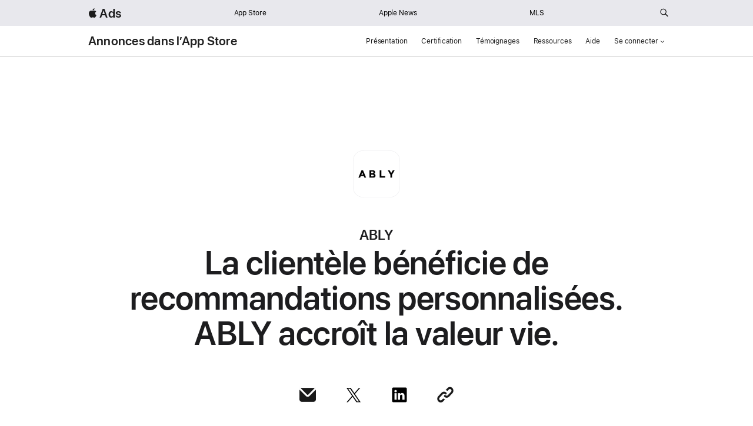

--- FILE ---
content_type: text/html; charset=utf-8
request_url: https://ads.apple.com/fr/app-store/success-stories/ably
body_size: 11403
content:

<!DOCTYPE HTML>
<html lang="fr-FR">
    <head>
    




 
<title>ABLY - Témoignages - Apple Ads</title>
<link rel="shortcut icon" href="/favicon.ico"/>
<link rel="icon" href="/favicon.ico"/>
<link rel="apple-touch-icon" sizes="180x180" href="/180_touch.png"/>
<link rel="apple-touch-icon-precomposed" sizes="180x180" href="/180_touch.png"/> 






<meta name="globalnav-search-field[action]" content="https://ads.apple.com/fr/search"/>
<meta name="globalnav-search-field[placeholder]" content="Rechercher sur ads.apple.com"/>
<meta name="globalnav-search-field[placeholder-svp]" content="Rechercher"/>
<meta name="globalnav-search-field[src]" content="globalnav_ads"/>
<meta name="globalnav-search-suggestions-enabled" content="false"/>
<meta name="globalnav-submenus-enabled" content="false"/>
<meta name="globalnav-bag-flyout-enabled" content="false"/>
<meta name="globalnav-store-key" content="SFX9YPYY9PPXCU9KH"/>
<meta charset="UTF-8"/>
<meta name="viewport" content="width=device-width, initial-scale=1"/>
<meta http-equiv="X-UA-Compatible" content="IE=EmulateIE7, IE=9"/>




 <meta name="robots" content="index,follow"/>



      <link rel="canonical" href="https://ads.apple.com/fr/app-store/success-stories/ably"/>
      
         <link rel="alternate" href="https://ads.apple.com/it/app-store/success-stories/ably" hreflang="it-IT"/>
      
         <link rel="alternate" href="https://ads.apple.com/ru/app-store/success-stories/ably" hreflang="ru-RU"/>
      
         <link rel="alternate" href="https://ads.apple.com/de/app-store/success-stories/ably" hreflang="de-DE"/>
      
         <link rel="alternate" href="https://ads.apple.com/app-store/success-stories/ably" hreflang="en-US"/>
      
         <link rel="alternate" href="https://ads.apple.com/kr/app-store/success-stories/ably" hreflang="ko-KR"/>
      
         <link rel="alternate" href="https://ads.apple.com/br/app-store/success-stories/ably" hreflang="pt-BR"/>
      
         <link rel="alternate" href="https://ads.apple.com/es/app-store/success-stories/ably" hreflang="es-ES"/>
      
         <link rel="alternate" href="https://ads.apple.com/fr/app-store/success-stories/ably" hreflang="fr-FR"/>
      
         <link rel="alternate" href="https://ads.apple.com/jp/app-store/success-stories/ably" hreflang="ja-JP"/>
      
      <meta property="og:site_name" content="Apple Ads"/>




<meta name="Description" content="Découvrez comment ABLY a optimisé les impressions avec Apple Ads afin d’accroître son chiffre d’affaires et la valeur vie tout en réduisant les coûts."/>

<meta property="og:title" content="ABLY - Témoignages - Apple Ads"/>
<meta property="og:description" content="Découvrez comment ABLY a optimisé les impressions avec Apple Ads afin d’accroître son chiffre d’affaires et la valeur vie tout en réduisant les coûts."/>


   <meta property="og:url" content="https://ads.apple.com/fr/app-store/success-stories/ably"/>
   <meta property="og:image" content="https://ads.apple.com/adsdam/app-store/fr/fr_fr/images/success-stories/ably/lp/icon_lms/ss_ably_chicklet_LP_160px_LMS_2x.png.png"/>




<meta property="og:locale" content="fr_FR"/>
<meta property="og:type" content="website"/>
<meta property="analytics-track" content="ABLY - Témoignages - Apple Ads"/>
<meta name="page-name" content="marketing:ads:app-store:2049:success-stories:ably"/>
<meta name="page-type" content=" "/>


<meta name="twitter:title" content="ABLY - Témoignages - Apple Ads"/>
<meta name="twitter:description" content="Découvrez comment ABLY a optimisé les impressions avec Apple Ads afin d’accroître son chiffre d’affaires et la valeur vie tout en réduisant les coûts."/>


    <meta name="twitter:site" content="Apple Ads"/>
    <meta name="twitter:image" content="https://ads.apple.com/adsdam/app-store/fr/fr_fr/images/success-stories/ably/lp/icon_lms/ss_ably_chicklet_LP_160px_LMS_2x.png.png"/>
    



<meta name="twitter:image:height" content="80"/>
<meta name="twitter:image:width" content="80"/>
<meta name="twitter:card" content="summary"/>


    
   		




<link rel="stylesheet" href="https://www.apple.com/api-www/global-elements/global-header/v1/assets/globalheader.css"/>



<link rel="stylesheet" type="text/css" href="/globalel/global/footer/fr_FR/styles/ac-globalfooter.built.css"/>



	
    

    






   

   
      
    
<link rel="stylesheet" href="/etc.clientlibs/appleads/clientlibs/site.ACSHASH5053288f7921aac93441f4618320e372.css" type="text/css">



   
    

   
    
<script src="/etc.clientlibs/appleads/clientlibs/preRender.js"></script>






<script type="text/javascript" src="/etc.clientlibs/appleads/clientlibs/analytics-script.js"></script>
<script type="text/javascript" defer src="/etc.clientlibs/appleads/clientlibs/analytics/resources/packager-searchads.launch-20250211A-prod.min.js"></script>




    
    
    

    

    
    
    

    
    
<link rel="stylesheet" href="https://www.apple.com/wss/fonts?families=SF+Pro,v3|SF+Pro+Icons,v3"/>



</head>
    <body id="story-detailed-page-a76df28b2b">
        
        
        
            




            



            




    
    
    









	
	
	<input type="checkbox" id="localnav-menustate" class="localnav-menustate" aria-hidden="true"/>
	
	
		
			


		
    



    
    
    



    <nav aria-label="global" data-sticky="sticky" id="rebrand-localnav" class="localnav localnav--custom-background css-sticky rebrand-localnav">
    <div class="localnav-wrapper">
        <div class="localnav-background"></div>
        <div class="localnav-content">
            <div class="localnav-title">
                <a href="/fr/"> Ads</a>
            </div>
            <div class="localnav-menu">
                <a href="#localnav-menustate" role="button" class="localnav-menucta-anchor localnav-menucta-anchor-open" id="localnav-menustate-open">
                    <span class="localnav-menucta-anchor-label">Local Nav Open Menu</span>
                </a>
                <a href="#" role="button" class="localnav-menucta-anchor localnav-menucta-anchor-close" id="localnav-menustate-close">
                    <span class="localnav-menucta-anchor-label">Local Nav Close Menu</span>
                </a>
                <div class="localnav-menu-tray">
                    <input type="checkbox" class="localnav-menu-link-state" aria-hidden="true"/>
                    <ul class="localnav-menu-items" aria-label="Primary navigation">
                        <li class="localnav-menu-item">
                            <a href="/fr/app-store" class="localnav-menu-link" data-tracking-title="App Store " aria-label="App Store " target="_self">App Store </a>
                        </li>
<li class="localnav-menu-item">
                            <a href="/fr/apple-news" class="localnav-menu-link" data-tracking-title="Apple News " aria-label="Apple News " target="_self">Apple News </a>
                        </li>
<li class="localnav-menu-item">
                            <a href="/fr/mls" class="localnav-menu-link" data-tracking-title="MLS" aria-label="MLS" target="_self">MLS</a>
                        </li>

                        
                        <li class="localnav-menu-item localnav-menu-item-search">
                            <button class="localnav-menu-item-search-icon" id="localnav-menu-search" data-tracking-title="Search ads.apple.com" aria-label="Rechercher sur ads.apple.com">
                                <span class="localnav-image-regular">
                                    <svg xmlns="http://www.w3.org/2000/svg" width="15px" fill="#6e6e73" height="44px" viewBox="0 0 15 44"><path fill="#6e6e73" d="M14.298,27.202l-3.87-3.87c0.701-0.929,1.122-2.081,1.122-3.332c0-3.06-2.489-5.55-5.55-5.55c-3.06,0-5.55,2.49-5.55,5.55 c0,3.061,2.49,5.55,5.55,5.55c1.251,0,2.403-0.421,3.332-1.122l3.87,3.87c0.151,0.151,0.35,0.228,0.548,0.228 s0.396-0.076,0.548-0.228C14.601,27.995,14.601,27.505,14.298,27.202z M1.55,20c0-2.454,1.997-4.45,4.45-4.45 c2.454,0,4.45,1.997,4.45,4.45S8.454,24.45,6,24.45C3.546,24.45,1.55,22.454,1.55,20z"></path></svg>
                                </span>
                            </button>
                        </li>
                    </ul>
                </div>
                 <div class="localnav-actions">
                     <div class="localnav-action localnav-menu-item-search">
                         <button class="localnav-menu-item-search-icon" id="localnav-menu-search-mobile" data-tracking-title="Rechercher sur ads.apple.com" aria-label="Rechercher sur ads.apple.com">
                                <span class="localnav-image-regular">
                                    <svg xmlns="http://www.w3.org/2000/svg" width="15px" fill="#6e6e73" height="44px" viewBox="0 0 15 44">
                                    <path fill="#6e6e73" d="M14.298,27.202l-3.87-3.87c0.701-0.929,1.122-2.081,1.122-3.332c0-3.06-2.489-5.55-5.55-5.55c-3.06,0-5.55,2.49-5.55,5.55 c0,3.061,2.49,5.55,5.55,5.55c1.251,0,2.403-0.421,3.332-1.122l3.87,3.87c0.151,0.151,0.35,0.228,0.548,0.228 s0.396-0.076,0.548-0.228C14.601,27.995,14.601,27.505,14.298,27.202z M1.55,20c0-2.454,1.997-4.45,4.45-4.45 c2.454,0,4.45,1.997,4.45,4.45S8.454,24.45,6,24.45C3.546,24.45,1.55,22.454,1.55,20z"></path></svg>
                                </span>
                         </button>

                     </div>
                    <div class="localnav-action localnav-action-menucta" aria-hidden="true">
                    
                        
                        <label for="localnav-menustate" class="menu-container localnav-menucta">
                                    <div class="line-container top">
                                        <div class="line top"></div>
                                    </div>
                                    <div class="line-container bottom">
                                        <div class="line bottom"></div>
                                    </div>
                        </label>
                        
                    </div>
                </div>
            </div>
        </div>
    </div>
    </nav>
<div class="search-block">
    <div class="search-content">
        <form name="searchform" id="localnav-searchfield" class="searchform" data-search-url="/fr/search" data-locale="fr_FR" data-src="globalnav_ads" method="GET">
            <div class="wrapper">
                <input data-component-mainnav-input class="input" type="text" data-tracking-title="Search ads.apple.com" aria-label="Rechercher sur ads.apple.com" placeholder="Rechercher sur ads.apple.com" autocorrect="off" autocapitalize="off" autocomplete="off" spellcheck="false"/>
                <input id="localnav-searchfield-src" type="hidden" name="src" value="globalnav_ads"/>
                <button class="localnav-searchfield-reset" data-tracking-title="Clear Search" aria-label="Effacer la recherche" tabindex="-1" type="button">
                <span class="localnav-image-regular">
                    <svg height="14" viewBox="0 0 14 14" width="14" xmlns="http://www.w3.org/2000/svg">
                        <path d="m7 .0339a6.9661 6.9661 0 1 0 6.9661 6.9661 6.9661 6.9661 0 0 0 -6.9661-6.9661zm2.798 8.9867a.55.55 0 0 1 -.778.7774l-2.02-2.02-2.02 2.02a.55.55 0 0 1 -.7784-.7774l2.0206-2.0206-2.0204-2.02a.55.55 0 0 1 .7782-.7778l2.02 2.02 2.02-2.02a.55.55 0 0 1 .778.7778l-2.0203 2.02z"></path>
                    </svg>
                </span>
                </button>
                <button class="localnav-searchfield-submit" data-tracking-title="Submit search" aria-label="Submit search" tabindex="-1" type="submit">
                <span class="localnav-image-regular">
                    <svg height="32" viewBox="0 0 30 32" width="30" xmlns="http://www.w3.org/2000/svg">
                        <path d="m23.3291 23.3066-4.35-4.35c-.0105-.0105-.0247-.0136-.0355-.0235a6.8714 6.8714 0 1 0 -1.5736 1.4969c.0214.0256.03.0575.0542.0815l4.35 4.35a1.1 1.1 0 1 0 1.5557-1.5547zm-15.4507-8.582a5.6031 5.6031 0 1 1 5.603 5.61 5.613 5.613 0 0 1 -5.603-5.61z"></path>
                    </svg>
                </span>
                </button>
            </div>
        </form>
    </div>
    <div class="localnav-menutrigger-container">
        <button id="localnav-menutrigger-button" class="localnav-menutrigger-button" data-tracking-title="Close" aria-label="Close" data-topnav-menu-label-close="Close">
            <svg xmlns="http://www.w3.org/2000/svg" viewBox="0 0 48 48" width="18px" height="18px"><path d="M 39.486328 6.9785156 A 1.50015 1.50015 0 0 0 38.439453 7.4394531 L 24 21.878906 L 9.5605469 7.4394531 A 1.50015 1.50015 0 0 0 8.484375 6.984375 A 1.50015 1.50015 0 0 0 7.4394531 9.5605469 L 21.878906 24 L 7.4394531 38.439453 A 1.50015 1.50015 0 1 0 9.5605469 40.560547 L 24 26.121094 L 38.439453 40.560547 A 1.50015 1.50015 0 1 0 40.560547 38.439453 L 26.121094 24 L 40.560547 9.5605469 A 1.50015 1.50015 0 0 0 39.486328 6.9785156 z"/></svg>
        </button>
    </div>
</div>
<div class="mainnav-curtain" tabindex="-1"></div>




    <nav aria-label="Local" data-sticky="sticky" id="localnav" class="localnav localnav--custom-background css-sticky">
    <div class="localnav-wrapper">
        <div class="localnav-background"></div>
        <div class="localnav-content">
            <div class="localnav-title">
                <a href="/fr/app-store">Annonces dans l’App Store</a>
            </div>
            <div class="localnav-menu">
                <a href="#localnav-menustate" role="button" class="localnav-menucta-anchor localnav-menucta-anchor-open" id="localnav-menustate-open">
                    <span class="localnav-menucta-anchor-label">Local Nav Open Menu</span>
                </a>
                <a href="#" role="button" class="localnav-menucta-anchor localnav-menucta-anchor-close" id="localnav-menustate-close">
                    <span class="localnav-menucta-anchor-label">Local Nav Close Menu</span>
                </a>
                <div class="localnav-menu-tray">
                    <input type="checkbox" class="localnav-menu-link-state" aria-hidden="true"/>
                    <ul class="localnav-menu-items" aria-label="Primary navigation">
                        <li class="localnav-menu-item">
                            <a href="/fr/app-store" class="localnav-menu-link" data-tracking-title="Overview" aria-label="Présentation" target="_self">Présentation</a>
                        </li>
<li class="localnav-menu-item">
                            <a href="/fr/app-store/certification" class="localnav-menu-link" data-tracking-title="Certification" aria-label="Certification" target="_self">Certification</a>
                        </li>
<li class="localnav-menu-item">
                            <a href="/fr/app-store/success-stories" class="localnav-menu-link" data-tracking-title="Success Stories" aria-label="Témoignages" target="_self">Témoignages</a>
                        </li>
<li class="localnav-menu-item">
                            <a href="/fr/app-store/resources" class="localnav-menu-link" data-tracking-title="Resources" aria-label="Ressources" target="_self">Ressources</a>
                        </li>
<li class="localnav-menu-item">
                            <a href="/fr/app-store/help" class="localnav-menu-link" data-tracking-title="Help" aria-label="Aide" target="_self">Aide</a>
                        </li>

                        <li class="localnav-menu-item signin-dropdown">
                            <div class="localnav-menu-link" tabindex="0" role="button" aria-haspopup="menu" data-tracking-title="Sign In" aria-label="Se connecter" aria-expanded="false">Se connecter<span class="icon icon-after icon-chevrondown" role="none"></span></div>
                            <ul class="dropdown-content" role="menu" tabindex="-1">
								<li class="dropdown-item" role="none"><a href="https://app-ads.apple.com/cm/app/" class="localnav-menu-link" role="menuitem" target="_blank">Advanced <span class="a11y">(S’ouvre dans une nouvelle fenêtre)</span> </a></li>
							
								<li class="dropdown-item" role="none"><a href="https://app-ads.apple.com/cm/basic/app" class="localnav-menu-link" role="menuitem" target="_self">Basic <span class="a11y">()</span> </a></li>
							</ul>
                        </li>
                        <li class="localnav-menu-item localnav-menu-item-search">
                            <button class="localnav-menu-item-search-icon" id="localnav-menu-search" data-tracking-title="Search ads.apple.com" aria-label="Rechercher sur ads.apple.com">
                                <span class="localnav-image-regular">
                                    <svg xmlns="http://www.w3.org/2000/svg" width="15px" fill="#6e6e73" height="44px" viewBox="0 0 15 44"><path fill="#6e6e73" d="M14.298,27.202l-3.87-3.87c0.701-0.929,1.122-2.081,1.122-3.332c0-3.06-2.489-5.55-5.55-5.55c-3.06,0-5.55,2.49-5.55,5.55 c0,3.061,2.49,5.55,5.55,5.55c1.251,0,2.403-0.421,3.332-1.122l3.87,3.87c0.151,0.151,0.35,0.228,0.548,0.228 s0.396-0.076,0.548-0.228C14.601,27.995,14.601,27.505,14.298,27.202z M1.55,20c0-2.454,1.997-4.45,4.45-4.45 c2.454,0,4.45,1.997,4.45,4.45S8.454,24.45,6,24.45C3.546,24.45,1.55,22.454,1.55,20z"></path></svg>
                                </span>
                            </button>
                        </li>
                    </ul>
                </div>
                 <div class="localnav-actions">
                     <div class="localnav-action localnav-menu-item-search">
                         <button class="localnav-menu-item-search-icon" id="localnav-menu-search-mobile" data-tracking-title="Rechercher sur ads.apple.com" aria-label="Rechercher sur ads.apple.com">
                                <span class="localnav-image-regular">
                                    <svg xmlns="http://www.w3.org/2000/svg" width="15px" fill="#6e6e73" height="44px" viewBox="0 0 15 44">
                                    <path fill="#6e6e73" d="M14.298,27.202l-3.87-3.87c0.701-0.929,1.122-2.081,1.122-3.332c0-3.06-2.489-5.55-5.55-5.55c-3.06,0-5.55,2.49-5.55,5.55 c0,3.061,2.49,5.55,5.55,5.55c1.251,0,2.403-0.421,3.332-1.122l3.87,3.87c0.151,0.151,0.35,0.228,0.548,0.228 s0.396-0.076,0.548-0.228C14.601,27.995,14.601,27.505,14.298,27.202z M1.55,20c0-2.454,1.997-4.45,4.45-4.45 c2.454,0,4.45,1.997,4.45,4.45S8.454,24.45,6,24.45C3.546,24.45,1.55,22.454,1.55,20z"></path></svg>
                                </span>
                         </button>

                     </div>
                    <div class="localnav-action localnav-action-menucta" aria-hidden="true">
                    
                        <label for="localnav-menustate" class="localnav-menucta">
                            <span class="localnav-menucta-chevron"></span>
                        </label>
                    
                        
                    </div>
                </div>
            </div>
        </div>
    </div>
    </nav>
<div class="search-block">
    <div class="search-content">
        <form name="searchform" id="localnav-searchfield" class="searchform" data-search-url="/fr/search" data-locale="fr_FR" data-src="globalnav_ads" method="GET">
            <div class="wrapper">
                <input data-component-mainnav-input class="input" type="text" data-tracking-title="Search ads.apple.com" aria-label="Rechercher sur ads.apple.com" placeholder="Rechercher sur ads.apple.com" autocorrect="off" autocapitalize="off" autocomplete="off" spellcheck="false"/>
                <input id="localnav-searchfield-src" type="hidden" name="src" value="globalnav_ads"/>
                <button class="localnav-searchfield-reset" data-tracking-title="Clear Search" aria-label="Effacer la recherche" tabindex="-1" type="button">
                <span class="localnav-image-regular">
                    <svg height="14" viewBox="0 0 14 14" width="14" xmlns="http://www.w3.org/2000/svg">
                        <path d="m7 .0339a6.9661 6.9661 0 1 0 6.9661 6.9661 6.9661 6.9661 0 0 0 -6.9661-6.9661zm2.798 8.9867a.55.55 0 0 1 -.778.7774l-2.02-2.02-2.02 2.02a.55.55 0 0 1 -.7784-.7774l2.0206-2.0206-2.0204-2.02a.55.55 0 0 1 .7782-.7778l2.02 2.02 2.02-2.02a.55.55 0 0 1 .778.7778l-2.0203 2.02z"></path>
                    </svg>
                </span>
                </button>
                <button class="localnav-searchfield-submit" data-tracking-title="Submit search" aria-label="Submit search" tabindex="-1" type="submit">
                <span class="localnav-image-regular">
                    <svg height="32" viewBox="0 0 30 32" width="30" xmlns="http://www.w3.org/2000/svg">
                        <path d="m23.3291 23.3066-4.35-4.35c-.0105-.0105-.0247-.0136-.0355-.0235a6.8714 6.8714 0 1 0 -1.5736 1.4969c.0214.0256.03.0575.0542.0815l4.35 4.35a1.1 1.1 0 1 0 1.5557-1.5547zm-15.4507-8.582a5.6031 5.6031 0 1 1 5.603 5.61 5.613 5.613 0 0 1 -5.603-5.61z"></path>
                    </svg>
                </span>
                </button>
            </div>
        </form>
    </div>
    <div class="localnav-menutrigger-container">
        <button id="localnav-menutrigger-button" class="localnav-menutrigger-button" data-tracking-title="Close" aria-label="Close" data-topnav-menu-label-close="Close">
            <svg xmlns="http://www.w3.org/2000/svg" viewBox="0 0 48 48" width="18px" height="18px"><path d="M 39.486328 6.9785156 A 1.50015 1.50015 0 0 0 38.439453 7.4394531 L 24 21.878906 L 9.5605469 7.4394531 A 1.50015 1.50015 0 0 0 8.484375 6.984375 A 1.50015 1.50015 0 0 0 7.4394531 9.5605469 L 21.878906 24 L 7.4394531 38.439453 A 1.50015 1.50015 0 1 0 9.5605469 40.560547 L 24 26.121094 L 38.439453 40.560547 A 1.50015 1.50015 0 1 0 40.560547 38.439453 L 26.121094 24 L 40.560547 9.5605469 A 1.50015 1.50015 0 0 0 39.486328 6.9785156 z"/></svg>
        </button>
    </div>
</div>
<div class="mainnav-curtain" tabindex="-1"></div>

    



		
    

	







		
	
	
	
	
	
	<label id="localnav-curtain" for="localnav-menustate"></label>
	 <noscript>
        <style type="text/css">
            .page-content{
                position: relative;
            }
            .noscript {
                background: #fff;
                margin: 0 auto;
                height: 500px;
            }
            .noscript h1 {
                font-size: 40px;
                font-weight: 500;
                color: #494949;
                margin-bottom: 10px;
                margin-top: 60px;
            }
            .noscript p {
                font-weight: 400;
                font-size: 21px;
                color: #494949;
                margin-block: 21px;
            }
            .page-content > *:not(noscript) {
                display: none !important;
            }
            @media only screen and (max-width: 1068px) {
                .noscript h1 {
                    font-size: 32px;
                }
            }
            @media only screen and (max-width: 734px) {
                .noscript h1 {
                    font-size: 28px;
                }
                .noscript p {
                    font-size: 19px;
                }
            }
        </style>
        <div class="noscript section-content">
            <h1>Enable JavaScript</h1>
            <p>Please turn on JavaScript to view this page correctly.</p>
        </div>
    </noscript>
<main class="page-content">



    
    
    <div class="ribbon-xf experiencefragment">
<div id="ribbon-xf-6d9c16a4dd" class="cmp-experiencefragment cmp-experiencefragment--RibbonFragment">
    



    
    
    <section class="text-banner--wrapper row text-align--center nested-span ribbon-drop">
    

    

        

        
            <section class="row">
                
    

    

    <div class="text-banner--layout column large-centered">
        
        
    </div>
    
    

            </section>
        
    

    




</section>

    

</div>

    
</div>
<section class="section-hero-panel text-align--center success-stories ss-img-border-bottom footnote-section-content">





































    
        
        
    <div class="section-content success-stories">
    
      <div class="text-hero row justify-content-center align-items-end padding-top--160">
   
        
            
            
        <div class="column large-9">
        
        <div class="copy-block success-stories">
    
        
            
            
  
        
        










		
		


         

    

    


			 


		

            
       
            
                <picture>

              
                  <source media="screen and (max-width: 734px)" srcset="/adsdam/app-store/fr/fr_fr/images/success-stories/ably/lp/icon_lms/ss_ably_chicklet_LP_160px_LMS_2x.png.png.small_2x.png"/>
                  <source media="screen and (max-width: 1068px)" srcset="/adsdam/app-store/fr/fr_fr/images/success-stories/ably/lp/icon_lms/ss_ably_chicklet_LP_160px_LMS_2x.png.png.medium_2x.png"/>
                  <source media="screen and (max-width: 1440px)" srcset="/adsdam/app-store/fr/fr_fr/images/success-stories/ably/lp/icon_lms/ss_ably_chicklet_LP_160px_LMS_2x.png.png"/>
                   
                     <img src="/adsdam/app-store/fr/fr_fr/images/success-stories/ably/lp/icon_lms/ss_ably_chicklet_LP_160px_LMS_2x.png.png" alt="Icône de l’app ABLY" class="copy-block--img"/>
                  
                  
                                
             
                
               </picture>

            
             


            
			
    

			
        	


            
             


            
             

		


		







   

        
            
            
  
        
        







    
        

        

 		
		
		


        


		


		

		


        

        

        
		
					<p class="copy-block--eyebrow ">ABLY</p>
                    
        






   

        
            
            
  
        
        







    
        

        

 		
		
		


        


		


		

		


        

        

        
		
					<h1 class="copy-block--heading success-stories ">La clientèle bénéficie de recommandations personnalisées. <br />ABLY accroît la valeur vie.</h1>
                    
        






   

        
            
            
  
        
        





    <div class="social-icons-container">
    





    

    

    

    

    
    

    

    

    

    
    
    
    
    
    
    
    
    

    
    
    
    
    
    
    
    
    
    
	
	


    
      
    
    <div class='clipboard-tooltip-text'>Copié dans le presse-papiers</div>
	
    
        
            
            <a href="mailto:?url=https://ads.apple.com/fr/app-store/success-stories/ably&subject=ABLY&body=https://ads.apple.com/fr/app-store/success-stories/ably" aria-label="Partager cet article via Mail" data-icon-type="mail">
                <picture>
                    <img srcset="/etc.clientlibs/standards/clientlibs/main/resources/ss_mail_icon_large.jpg 2x" src="/etc.clientlibs/standards/clientlibs/main/resources/ss_mail_icon_large.jpg" alt="mailSociaIcon"/>
                </picture>
            </a>
        
    
    
        
            

            <a href="https://twitter.com/intent/tweet?url=https://ads.apple.com/fr/app-store/success-stories/ably" aria-label="Partagez cet article sur X" data-icon-type="X">
                <picture>
                    <img srcset="/etc.clientlibs/standards/clientlibs/main/resources/ss_x_icon_large.jpg 2x" src="/etc.clientlibs/standards/clientlibs/main/resources/ss_x_icon_large.jpg" alt="XSocialIcon"/>
                </picture>
            </a>
        
    
    
        
            

            <a href="https://www.linkedin.com/sharing/share-offsite/?url=https://ads.apple.com/fr/app-store/success-stories/ably" aria-label="Partager cet article sur LinkedIn" data-icon-type="linkedIn">
                <picture>
                    <img srcset="/etc.clientlibs/standards/clientlibs/main/resources/ss_linkedin_icon_large.jpg 2x" src="/etc.clientlibs/standards/clientlibs/main/resources/ss_linkedin_icon_large.jpg" alt="linkedinSociaIcon"/>
                </picture>
            </a>
        
    
    
        
            
            <button class="copy-to-clipboard" aria-label="Partager via un lien" data-icon-type="copy">
                <picture>
                    <img srcset="/etc.clientlibs/standards/clientlibs/main/resources/ss_link_icon_large.jpg 2x" src="/etc.clientlibs/standards/clientlibs/main/resources/ss_link_icon_large.jpg" alt="copyLinkSociaIcon"/>
                </picture>
            </button>
        
    




	
	</div>



   

        

        

    </div>


    
        </div>
    

        

        
    </div>
    
    
      </div>
   

    
        
        
    <div class="section-foreground success-stories">
    
      <div class="section-content section-foreground-content">
   
        
            
            
  
        
        










		
		


         

    

    


			 


		

            
       
            
                <picture>

              
                  <source media="screen and (max-width: 734px)" srcset="/adsdam/app-store/fr/fr_fr/images/success-stories/ably/article/iphone-screen/ss_ably_iphone_article_large_2x.jpg.small_2x.jpg"/>
                  <source media="screen and (max-width: 1068px)" srcset="/adsdam/app-store/fr/fr_fr/images/success-stories/ably/article/iphone-screen/ss_ably_iphone_article_large_2x.jpg.medium_2x.jpg"/>
                  <source media="screen and (max-width: 1440px)" srcset="/adsdam/app-store/fr/fr_fr/images/success-stories/ably/article/iphone-screen/ss_ably_iphone_article_large_2x.jpg"/>
                   
                     <img src="/adsdam/app-store/fr/fr_fr/images/success-stories/ably/article/iphone-screen/ss_ably_iphone_article_large_2x.jpg" alt="Annonce de ABLY sur l’App Store" class="success-stories"/>
                  
                  
                                
             
                
               </picture>

            
             


            
			
    

			
        	


            
             


            
             

		


		







   

        

        
    </div>
    
    
      </div>
   

    
        
        
    <div class="padding-top--12  footnote-section section-content">
    
        
            
            
  
        
        





    <div class="copy-block">
    
        <div class="copy-block--footnote">
    





    
        

        

 		
		
		


        


		


		

		


        

        

        
        	
        
		




	
		</div>
	
	</div>



   

        

        
    </div>
    
    

    













  















</section>
<section class="section-content highlighted-block border-top-none text-align--center success-stories padding-top--60b margin-bottom--160b">





































    
        
        
  
        
        







    
        

        

 		
		
		


        


		


		

		


        

        

        
        	<div><span class="typography-manifesto"><span class="highlighted-block--desc">ABLY propose à sa clientèle des recommandations personnalisées en matière de mode, de style de vie et de produits cosmétiques. Avec Apple Ads, l’app de shopping coréenne a augmenté son revenu et la valeur vie tout en réduisant les coûts.</span></span></div>

        
		






   

    













  















</section>
<div class="section-container-cmp news-grey-bg margin-bottom--160b padding-top--140 padding-bottom--140 success-stories-full-width">


    
        
        
        <section class="section-content heading-block margin-bottom--40b success-stories">

































    <div class="copy-block">
    





    
        
        
  
        
        







    
        

        

 		
		
		


        


		


		

		


        

        

        
		
					<h2 class="heading-block--heading ">Les résultats</h2>
                    
        






   

    
        
        
  
        
        







    
        

        

 		
		
		


        


		


		

		


        

        

        
		
					
                    
        






   

    
        
        
  
        
        







    
    
    
    
    
    
        
        
    
        
      
    






   

    




	
	</div>










  















</section>
<section class="column-badge-copy-block badge-block section-content">





































    
        
        
    <div class="row ">
    
        
            
            
        <div class="column small-12 large-3 ">
        
        
            
            
  
        
        







    
    
    
    
        
        
        
	
       
       
        <figure class="badge badge-super  ">
        <div class="badge-content">
            
            <span class="badge-value">
            
            
            
            
            30<span class="badge-unit-percent">%</span>
            
            
            
             </span>
            
            <span class="badge-caption">d’augmentation du revenu moyen par utilisateur et utilisatrice par rapport à des canaux similaires</span>
         </div>
    </figure>







   

        

        

    </div>


    

        
            
            
        <div class="column small-12 large-3 ">
        
        
            
            
  
        
        







    
    
    
    
        
        
        
	
       
       
        <figure class="badge badge-super  ">
        <div class="badge-content">
            
            <span class="badge-value">
            
            
            
            
            25<span class="badge-unit-percent">%</span>
            
            
            
             </span>
            
            <span class="badge-caption">d’augmentation de la valeur vie par rapport à des canaux similaires</span>
         </div>
    </figure>







   

        

        

    </div>


    

        
            
            
        <div class="column small-12 large-3 ">
        
        
            
            
  
        
        







    
    
    
    
        
        
        
	
       
       
        <figure class="badge badge-super  ">
        <div class="badge-content">
            
            <span class="badge-value">
            
            
            
            
            13<span class="badge-unit-percent">%</span>
            
            
            
             </span>
            
            <span class="badge-caption">d’augmentation du taux de rétention au 30e jour par rapport à des canaux similaires</span>
         </div>
    </figure>







   

        

        

    </div>


    

        
            
            
        <div class="column small-12 large-3 ">
        
        
            
            
  
        
        







    
    
    
    
        
        
        
	
       
       
        <figure class="badge badge-super  ">
        <div class="badge-content">
            
            <span class="badge-value">
            
            
            
            
            60<span class="badge-unit-percent">%</span>
            
            
            
             </span>
            
            <span class="badge-caption">de réduction du coût d’acquisition de la clientèle par rapport à des canaux similaires</span>
         </div>
    </figure>







   

        

        

    </div>


    

        

        
    </div>
    
    

    













  















</section>
             
        
    




</div>
<section class="section-content heading-block margin-bottom--160 success-stories">

































    <div class="copy-block">
    





    
        
        
  
        
        







    
        

        

 		
		
		


        


		


		

		


        

        

        
		
					<h2 class="heading-block--heading ">L’objectif</h2>
                    
        






   

    
        
        
  
        
        







    
        

        

 		
		
		


        


		


		

		


        

        

        
		
					<p class="heading-block--desc ">Pour stimuler l’acquisition d’une nouvelle clientèle, l’équipe ABLY souhaitait atteindre des acheteurs et acheteuses aux centres d’intérêt divers allant des griffes de designer au streetwear le plus tendance. Elle devait plus précisément accroître la visibilité de l’app auprès des clientes et clients potentiels en Corée du Sud au moment où ils souhaitaient effectuer un achat. Préserver leur position dominante dans une catégorie extrêmement concurrentielle était également essentiel tandis que d’autres apps émergeaient sur l’App Store.</p>
                    
        






   

    
        
        
  
        
        







    
    
    
    
    
    
        
        
    
        
      
    






   

    




	
	</div>










  















</section>
<section class="quote-block--wrapper section-content margin-bottom--160b text-align--center">





































    
        
        
    <blockquote class="quote-block--quotation padding-top--80c padding-bottom--80c">
    
        
            
            
  
        
        







    
        

        

 		
		
		


        


		


		

		


        

        

        
		
					
                    <p class="quote-block--quote ">Avec Apple Ads, nous attirons de nouveaux clients et de nouvelles clientes à l’aide de mots-clés qui leur sont particulièrement pertinents. ABLY construit ainsi des relations client à long terme extrêmement précieuses.</p>
        






   

        
            
            
    <div class="quote-block--footer">
    
        
            
            
  
        
        







    
        

        

 		
		
		


        


		


		

		


        

        

        
		
					<p class="quote-block--author ">Irye Lim,</p>
                    
        






   

        
            
            
  
        
        







    
        

        

 		
		
		


        


		


		

		


        

        

        
		
					<p class="quote-block--company ">responsable du marketing performance chez ABLY</p>
                    
        






   

        

        
    </div>
    
    

        

        
    </blockquote>
    
    

    













  















</section>
<section class="section-content heading-block margin-bottom--80 success-stories">

































    <div class="copy-block ">
    





    
        
        
  
        
        










		
		


         

    

    


			 


		

            
       
            
                

            
             


            
			
    

			
        	


            
             


            
             

		


		







   

    
        
        
  
        
        







    
        

        

 		
		
		


        


		


		

		


        

        

        
		
					
                    
        






   

    
        
        
  
        
        







    
        

        

 		
		
		


        


		


		

		


        

        

        
		
					<h2 class="heading-block--heading ">La solution</h2>
                    
        






   

    
        
        
  
        
        







    
        

        

 		
		
		


        


		


		

		


        

        

        
		
					
                    
        






   

    
        
        
  
        
        







    
        

        

 		
		
		


        


		


		

		


        

        

        
		
					
                    
        






   

    
        
        
  
        
        







    
    
    
    
    
    
        
        
    
        
      
    






   

    




	
	</div>










  















</section>
<section class="section-content section-3-col-list margin-bottom--160b">





































    
        
        
    <div class="row section-3-col-list--outer-row">
    
        
            
            
        <div class="column section-3-col-list--outer-col first-col large-8 small-12">
        
        
            
            
  
        
        







	
	
	

	

	

	

	

	            

	

	

	

	
	
	

    
    
        <div class="row section-3-col-list--inner-row">
            <div class="column large-4 medium-12 section-3-col-list--inner-col">
                <p class="section-3-col-list--heading-lg">
                	Optimiser les impressions pour préserver la compétitivité
                </p>
            </div>
            <div class="column large-8 medium-12 section-3-col-list--inner-col">
                <div class="section-3-col-list--desc">
                    <p>Grâce aux campagnes Search Match et en requête large d’Apple Ads, l’équipe ABLY a identifié de nouveaux termes recherchés pertinents, notamment des versions mal orthographiées et des variantes de mots-clés relatifs au shopping. Pour davantage d’efficacité et de portée, elle a passé ces termes à fort potentiel en requête exacte. Les campagnes Concurrent et Catégorie ont permis d’optimiser les impressions pour les mots-clés de qualité liés à des types d’app similaires.</p>
<p> </p>
<p>L’équipe ABLY a surveillé les performances des campagnes au niveau des mots-clés grâce aux recommandations. En consultant régulièrement les informations relatives à la part d’impressions et aux enchères, elle a ajusté les budgets journaliers afin d’accroître l’investissement dans les termes les plus performants<sup class="footnote"><a href="#footnote-2">1</a></sup>. « Apple Ads nous a proposé des ensembles de mots-clés auxquels nous n’avions jamais pensé. En fait, nous avons découvert des termes liés au e-commerce extrêmement efficaces et nous avons pu accroître l’acquisition d’acheteurs et d’acheteuses motivés », déclare Irye Lim, responsable du marketing performance chez ABLY.</p>

                </div>
            </div>
        </div> 
    
        <div class="row section-3-col-list--inner-row">
            <div class="column large-4 medium-12 section-3-col-list--inner-col">
                <p class="section-3-col-list--heading-lg">
                	Gagner en efficacité en incluant l’ensemble des utilisateurs et utilisatrices
                </p>
            </div>
            <div class="column large-8 medium-12 section-3-col-list--inner-col">
                <div class="section-3-col-list--desc">
                    <div>Pour atteindre la base la plus large de clientes et clients potentiels, l’équipe ABLY n’a appliqué aucun critère d’affinement d’audience à ses campagnes Apple Ads. Les annonces ont ainsi pu être diffusées pour des recherches pertinentes effectuées par l’audience la plus large sur l’App Store. « Le fait d’inclure l’ensemble des utilisateurs et utilisatrices dans nos campagnes Apple Ads était une stratégie essentielle pour optimiser l’acquisition de clientèle et entraîner une forte progression de la rentabilité », poursuit Irye Lim.</div>
                </div>
            </div>
        </div> 
    
        <div class="row section-3-col-list--inner-row">
            <div class="column large-4 medium-12 section-3-col-list--inner-col">
                <p class="section-3-col-list--heading-lg">
                	Tirer parti des informations pour optimiser la croissance
                </p>
            </div>
            <div class="column large-8 medium-12 section-3-col-list--inner-col">
                <div class="section-3-col-list--desc">
                    <p>L’équipe ABLY a tiré parti des informations d’Apple Ads pour étendre sa portée en dehors de la Corée du Sud. Grâce aux stratégies de mots-clés gagnantes appliquées sur son marché principal, l’équipe a lancé des campagnes Apple Ads directement après la commercialisation au Japon d’une nouvelle app nommée Pastel. Elle prévoit d’optimiser davantage la croissance de Pastel et ABLY, notamment en étendant les apps à d’autres catégories de produits.</p>
<p> </p>
<p>« Apple Ads surpasse les autres plateformes en termes de revenu moyen par utilisateur ou utilisatrice mais aussi de valeur vie et de taux de rétention. Nous prévoyons d’ajouter d’autres variantes de mots-clés et de nouveaux ensembles de mots-clés à mesure que notre entreprise évolue, et d’optimiser les données en fonction des conversions et des premiers achats », conclut Irye Lim.</p>
                </div>
            </div>
        </div> 
    








   

        

        

    </div>


    

        
            
            
        <div class="column section-3-col-list--outer-col large-4 small-12">
        
        
            
            
  
        
        







    
        

        

 		
		
		


        


		


		

		


        

        

        
		
					<p class="section-3-col-list--heading-sm ">L’entreprise en bref</p>
                    
        






   

        
            
            
  
        
        







	
	
	

	

	

	

	

	            

	

	

	

	
	
	

    
<ul>
  			<li class="section-3-col-list--list">ABLY</li>
  			
	
  			<li class="section-3-col-list--list">Catégorie Achats</li>
  			
	
  			<li class="section-3-col-list--list">Lancée en 2018</li>
  			
	
  			<li class="section-3-col-list--list">Basée à Séoul, en Corée du Sud</li>
  			
	</ul>








   

        

        

    </div>


    

        

        
    </div>
    
    

    













  















</section>
<div class="section-container-cmp news-grey-bg padding-top--120b padding-bottom--120b">


    
        
        
        <section class="next-article-section">
<div class="next-article-container " data-component-endpoint="/fr/app-store/success-stories.nextrouter.json">   
</div>
  <div id="loader"></div>
</section>
             
        
    




</div>
<section class="experiencefragment section-new-hero-panel-container bg-mermaid-1-hz cta-gray">


		
    



    
    
    <section class="section-new-hero-panel text-align--center copy-block--section">





































    
        
        
    <div class="section-content">
    
      <div class="text-hero row justify-content-center align-items-end">
   
        
            
            
        <div class="column ">
        
        <div class="copy-block">
    
        
            
            
  
        
        







    
    
   
    
   
  
   
  
   
   
	
    
    

   
   
   
    
        
        
            
        
    






   

        
            
            
  
        
        





    <div class="eyebrow-image eyebrow-image padding-top--0-100-0">
    








		
		


         

    

    


			 


		

            
       
            
                <picture>

             
                
                  <source media="screen and (max-width: 734px)" srcset="/adsdam/app-store/us/en_us/images/success-stories/cta-logo/apple_ads.png.small_2x.png 2x"/>
                  <source media="screen and (max-width: 1068px)" srcset="/adsdam/app-store/us/en_us/images/success-stories/cta-logo/apple_ads.png.medium_2x.png 2x"/>
                  <source media="screen and (min-width: 1069px)" srcset="/adsdam/app-store/us/en_us/images/success-stories/cta-logo/apple_ads.png 2x"/>
                  
                  
                    <img srcset="/adsdam/app-store/us/en_us/images/success-stories/cta-logo/apple_ads.png 2x" alt="" class="image-spec" src="/adsdam/app-store/us/en_us/images/success-stories/cta-logo/apple_ads.png"/>
                  
                 
               </picture>

            
             


            
			
    

			
        	


            
             


            
             

		


		





	
	</div>



   

        
            
            
  
        
        







    
        

        

 		
		
		


        


		


		

		


        

        

        
		
					<h2 class="hero-heading--h2 ">Lancez <br class="no-br-l no-br-m br-s no-space" />votre <br class="no-br-l br-m no-br-s no-space" />première <br class="no-br-l no-br-m br-s no-space" />campagne.</h2>
                    
        






   

        
            
            
  
        
        







    
        

        

 		
		
		


        


		


		

		


        

        

        
		
					
                    <p class="large-centered hero-intro large-9 medium-12 small-11 ">Apple Ads vous permet de générer des téléchargements avec des options d’emplacements<br class="br-l no-br-m no-br-s no-space" />
 d’annonce et de gestion de campagnes flexibles. Faites un essai gratuit grâce à un<br class="br-l no-br-m no-br-s no-space" />
 crédit de 100 USD.<sup class="footnote"><a href="#footnote-1" aria-label="Footnote *">*</a></sup></p>
        






   

        
            
            
  
        
        





    <div class="cta">
    






 	
    

	


	


        

         

        



		

        

        

     
     

    

    
		<button data-onclick="https://app-ads.apple.com/cm/app/" class="button    " role="link">Commencer</button>
    






	
	</div>



   

        

        

    </div>


    
        </div>
    

        

        
    </div>
    
    
      </div>
   

    













  















</section>

    



		
    

	






</section>

    
</main>








 
<footer id="ac-globalfooter" class="js sa-footer" lang="fr-FR" data-analytics-region="global footer" role="contentinfo" aria-labelledby="ac-gf-label" data-component-endpoint="/fr/app-store/success-stories/ably.language-selector.json">
    <div class="ac-gf-content sa-content">
        <h2 class="ac-gf-label sa-label" id="ac-gf-label">Apple Footer</h2>
        
        
        
        
        <div>
        
            
            

            
            
                
                

                



    
    
    <div class="experiencefragment">


		
    



    
    
    <section id="sa-custom-footer" class="section-custom-footer">





































    
        
        
    <div class="row ">
    
        
            
            
        <div class="column large-3 medium-6 small-12">
        
        <div class="copy-block">
    
        
            
            
  
        
        










		
		


         

    
        
        
            
            

            
                <img aria-hidden="true" src="/adsdam/app-store/us/en_us/images/footer-icons/footer_partners.svg" alt="" class="copy-block--icon"/>
            
        
    

    


		







   

        
            
            
  
        
        







    
        

        

 		
		
		


        


		


		

		


        

        

        
		
					<h3 class="copy-block--heading ">Partenaires</h3>
                    
        






   

        
            
            
  
        
        







    
        

        

 		
		
		


        


		


		

		


        

        

        
		
					
                    <p class="copy-block--body ">Trouvez le partenaire qui vous aidera à optimiser vos performances. </p>
        






   

        
            
            
  
        
        







    
    
    
    
    
    
        
        
    
        
        <a href="/fr/app-store/partners" class="more " data-tracking-title="Learn more about partners" aria-label="En savoir plus sur les partenaires">En savoir plus</a>
    
      
    






   

        

        

    </div>


    
        </div>
    

        
            
            
        <div class="column large-3 medium-6 small-12">
        
        <div class="copy-block">
    
        
            
            
  
        
        










		
		


         

    
        
        
            
            

            
                <img aria-hidden="true" src="/adsdam/app-store/us/en_us/images/footer-icons/footer_certification.svg" alt="" class="copy-block--icon"/>
            
        
    

    


		







   

        
            
            
  
        
        







    
        

        

 		
		
		


        


		


		

		


        

        

        
		
					<h3 class="copy-block--heading ">Certification</h3>
                    
        






   

        
            
            
  
        
        







    
        

        

 		
		
		


        


		


		

		


        

        

        
		
					
                    <p class="copy-block--body ">Boostez vos compétences grâce à notre cours Apple Ads.</p>
        






   

        
            
            
  
        
        







    
    
    
    
    
    
        
        
    
        
        <a href="/fr/app-store/certification" class="more " data-tracking-title="Learn more about certification" aria-label="En savoir plus sur la certification">En savoir plus</a>
    
      
    






   

        

        

    </div>


    
        </div>
    

        
            
            
        <div class="column large-3 medium-6 small-12">
        
        <div class="copy-block">
    
        
            
            
  
        
        










		
		


         

    
        
        
            
            

            
                <img aria-hidden="true" src="/adsdam/app-store/us/en_us/images/footer-icons/footer_news.svg" alt="" class="copy-block--icon"/>
            
        
    

    


		







   

        
            
            
  
        
        







    
        

        

 		
		
		


        


		


		

		


        

        

        
		
					<h3 class="copy-block--heading ">Actualités et nouveautés</h3>
                    
        






   

        
            
            
  
        
        







    
        

        

 		
		
		


        


		


		

		


        

        

        
		
					
                    <p class="copy-block--body ">Lisez les dernières informations relatives aux annonces sur l’App Store.</p>
        






   

        
            
            
  
        
        







    
    
    
    
    
    
        
        
    
        
        <a href="/fr/app-store/news" class="more " data-tracking-title="Learn more about news and updates" aria-label="En savoir plus sur les actualités et nouveautés">En savoir plus</a>
    
      
    






   

        

        

    </div>


    
        </div>
    

        
            
            
        <div class="column large-3 medium-6 small-12">
        
        <div class="copy-block">
    
        
            
            
  
        
        










		
		


         

    
        
        
            
            

            
                <img aria-hidden="true" src="/adsdam/app-store/us/en_us/images/footer-icons/footer_countriesandregions.svg" alt="" class="copy-block--icon"/>
            
        
    

    


		







   

        
            
            
  
        
        







    
        

        

 		
		
		


        


		


		

		


        

        

        
		
					<h3 class="copy-block--heading ">Pays et régions</h3>
                    
        






   

        
            
            
  
        
        







    
        

        

 		
		
		


        


		


		

		


        

        

        
		
					
                    <p class="copy-block--body ">Voyez où sont disponibles les annonces sur l’App Store.</p>
        






   

        
            
            
  
        
        







    
    
    
    
    
    
        
        
    
        
        <a href="/fr/app-store/countries-and-regions" class="more " data-tracking-title="Learn more about countries and regions" aria-label="En savoir plus sur les pays et régions">En savoir plus</a>
    
      
    






   

        

        

    </div>


    
        </div>
    

        

        
    </div>
    
    

    













  















</section>

    



		
    

	






</div>
<section class="ac-gf-sosumi sa-sosumi">





































    
        
        
  
        
        







    
        

        

 		
		
		


        


		


		

		


        

        

        
        	<div id="footnote-1">* 100 USD sont crédités sur le nouveau compte des développeurs et développeuses éligibles qui s’inscrivent à Apple Ads. <a href="/fr/promo-terms">Offre soumise à conditions.</a></div>
<div> </div>
<div id="footnote-2">1.  Le paramètre de budget journalier n’est plus utilisé dans Apple Ads. <a href="/fr/app-store/help/bids-and-budget/0016-manage-budgets" aria-label="En savoir plus sur le budget quotidien">En savoir plus sur le budget quotidien</a>.</div>

        
		






   

    













  















</section>

    

                
                
            

            
            

            
            

            
            
            
            
            <nav class="ac-gf-breadcrumbs sa-breadcrumbs" aria-label="Breadcrumbs" role="navigation">



    <a href="https://www.apple.com/" class="home ac-gf-breadcrumbs-home sa-breadcrumbs-home" aria-label="Apple">
        <span class="ac-gf-breadcrumbs-home-icon sa-breadcrumbs-home-icon" aria-hidden="true"></span>
        <span class="ac-gf-breadcrumbs-home-label sa-breadcrumbs-home-label">Apple</span>
        <span class="ac-gf-breadcrumbs-home-chevron sa-breadcrumbs-home-chevron"></span>
        <span class="ac-gf-breadcrumbs-home-mask sa-breadcrumbs-home-mask"></span>
    </a>
    <div class="ac-gf-breadcrumbs-path sa-breadcrumbs-path">
        
        
        <ol class="ac-gf-breadcrumbs-list sa-breadcrumbs-list" vocab="http://schema.org/" typeof="BreadcrumbList">
            
            
                <li class="ac-gf-breadcrumbs-item sa-breadcrumbs-item footer-breadcrumbs-item" property="itemListElement" typeof="ListItem">
                    
                    <a href="/fr" class="ac-gf-breadcrumbs-link sa-breadcrumbs-link" property="item" typeof="WebPage">
                        <span property="name">Apple Ads</span>
                    </a>
                    <meta property="position" content="1"/>
                </li>
            

            
                
                
            
                
                
                    
                    
                        
    
        
            <li class="ac-gf-breadcrumbs-item sa-breadcrumbs-item footer-breadcrumbs-item" property="itemListElement" typeof="ListItem">
                
                
                <a href="/fr/app-store" class="ac-gf-breadcrumbs-link sa-breadcrumbs-link" property="item" typeof="WebPage">
                    <span property="name">Annonces dans l’App Store</span>
                </a>
                
                
                    <meta property="position" content="2"/>
                
            </li>
        

                
            
                
                
                    
                    
                        
    
        
            <li class="ac-gf-breadcrumbs-item sa-breadcrumbs-item footer-breadcrumbs-item" property="itemListElement" typeof="ListItem">
                
                
                <a href="/fr/app-store/success-stories" class="ac-gf-breadcrumbs-link sa-breadcrumbs-link" property="item" typeof="WebPage">
                    <span property="name">Témoignages</span>
                </a>
                
                
                    <meta property="position" content="3"/>
                
            </li>
        

                
            
                
                
                    
                    
                        
    
        
            <li class="ac-gf-breadcrumbs-item sa-breadcrumbs-item footer-breadcrumbs-item footer-breadcrumbs-item--active" property="itemListElement" typeof="ListItem">
                
                
                
                    <span property="name">ABLY</span>
                
                
                
                    <meta property="position" content="4"/>
                
            </li>
        

                
            
        </ol>
    </div>





    
</nav>

            
            
                
                
                
                
                
                
                
                
                
                
                


		
    



    
    
    <div class="section-container-cmp with-5-columns sa-footer">
    <div id="sa-directory">



    
        
        
        <div class="footer-column">
            <div class="sa-directory-column">
                <!--googleoff: all-->
                
                        <input class="sa-directory-column-section-state" type="checkbox" id="sa-directory-column-section-state-Diffusion d’annonces avec Apple" aria-hidden="true"/>
                        <div class="sa-directory-column-section">
                            <label class="sa-directory-column-section-label" for="sa-directory-column-section-state-Diffusion d’annonces avec Apple">
                                <h3 class="sa-directory-column-section-title">Diffusion d’annonces avec Apple</h3>
                            </label>
                            <a href="#sa-directory-column-section-state-" class="sa-directory-column-section-anchor sa-directory-column-section-anchor-open">
                                <span class="sa-directory-column-section-anchor-label">Open Menu</span>
                            </a>
                            <a href="#" class="sa-directory-column-section-anchor sa-directory-column-section-anchor-close">
                                <span class="sa-directory-column-section-anchor-label">Close Menu</span>
                            </a>
                            <ul class="sa-directory-column-section-list">
                                <li class="sa-directory-column-section-item">
                                    <a class="sa-directory-column-section-link " href="/fr" data-analytics-footer-link-id="f-apple-ads">Apple Ads </a>
                                </li>
                            
                                <li class="sa-directory-column-section-item">
                                    <a class="sa-directory-column-section-link " href="/fr/terms" data-analytics-footer-link-id="f-terms-and-policies">Conditions générales et règles </a>
                                </li>
                            
                                <li class="sa-directory-column-section-item">
                                    <a class="sa-directory-column-section-link " href="https://www.apple.com/legal/privacy/data/fr/apple-advertising/" data-analytics-footer-link-id="f-apple-advertising-and-privacy">Diffusion d’annonces avec Apple et confidentialité </a>
                                </li>
                            
                                <li class="sa-directory-column-section-item">
                                    <a class="sa-directory-column-section-link " href="https://ads.apple.com/about-us" data-analytics-footer-link-id="f-about-us">Qui sommes-nous ? </a>
                                </li>
                            
                                <li class="sa-directory-column-section-item">
                                    <a class="sa-directory-column-section-link " href="/fr/stay-in-touch" data-analytics-footer-link-id="f-stay-in-touch">Restons en contact </a>
                                </li>
                            </ul>
                        </div>
                

            </div>

</div>
<div class="footer-column">
            <div class="sa-directory-column">
                <!--googleoff: all-->
                
                        <input class="sa-directory-column-section-state" type="checkbox" id="sa-directory-column-section-state-App Store" aria-hidden="true"/>
                        <div class="sa-directory-column-section">
                            <label class="sa-directory-column-section-label" for="sa-directory-column-section-state-App Store">
                                <h3 class="sa-directory-column-section-title">App Store</h3>
                            </label>
                            <a href="#sa-directory-column-section-state-" class="sa-directory-column-section-anchor sa-directory-column-section-anchor-open">
                                <span class="sa-directory-column-section-anchor-label">Open Menu</span>
                            </a>
                            <a href="#" class="sa-directory-column-section-anchor sa-directory-column-section-anchor-close">
                                <span class="sa-directory-column-section-anchor-label">Close Menu</span>
                            </a>
                            <ul class="sa-directory-column-section-list">
                                <li class="sa-directory-column-section-item">
                                    <a class="sa-directory-column-section-link " href="/fr/app-store" data-analytics-footer-link-id="f-ads-on-the-app-store">Annonces dans l’App Store </a>
                                </li>
                            
                                <li class="sa-directory-column-section-item">
                                    <a class="sa-directory-column-section-link " href="/fr/app-store/certification" data-analytics-footer-link-id="f-certification">Certification </a>
                                </li>
                            
                                <li class="sa-directory-column-section-item">
                                    <a class="sa-directory-column-section-link " href="/fr/app-store/success-stories" data-analytics-footer-link-id="f-success-stories">Témoignages </a>
                                </li>
                            
                                <li class="sa-directory-column-section-item">
                                    <a class="sa-directory-column-section-link " href="/fr/app-store/resources" data-analytics-footer-link-id="f-resources">Ressources </a>
                                </li>
                            
                                <li class="sa-directory-column-section-item">
                                    <a class="sa-directory-column-section-link " href="/fr/app-store/best-practices" data-analytics-footer-link-id="f-best-practices">Bonnes pratiques </a>
                                </li>
                            
                                <li class="sa-directory-column-section-item">
                                    <a class="sa-directory-column-section-link " href="/fr/app-store/partners" data-analytics-footer-link-id="f-partner-services">Services partenaires </a>
                                </li>
                            
                                <li class="sa-directory-column-section-item">
                                    <a class="sa-directory-column-section-link " href="/fr/app-store/news" data-analytics-footer-link-id="f-news-and-updates">Actualités et nouveautés </a>
                                </li>
                            
                                <li class="sa-directory-column-section-item">
                                    <a class="sa-directory-column-section-link " href="/fr/app-store/countries-and-regions" data-analytics-footer-link-id="f-countries-and-regions">Pays et régions </a>
                                </li>
                            
                                <li class="sa-directory-column-section-item">
                                    <a class="sa-directory-column-section-link " href="/fr/app-store/help" data-analytics-footer-link-id="f-help">Aide </a>
                                </li>
                            
                                <li class="sa-directory-column-section-item">
                                    <a class="sa-directory-column-section-link " href="https://app-ads.apple.com/cm/app/contact" data-analytics-footer-link-id="f-contact-us">Nous contacter </a>
                                </li>
                            
                                <li class="sa-directory-column-section-item">
                                    <a class="sa-directory-column-section-link " href="https://app-ads.apple.com/cm/app/" data-analytics-footer-link-id="f-advanced-sign-in">Connexion à Advanced </a>
                                </li>
                            
                                <li class="sa-directory-column-section-item">
                                    <a class="sa-directory-column-section-link " href="https://app-ads.apple.com/cm/basic/app/" data-analytics-footer-link-id="f-basic-sign-in">Connexion à Basic </a>
                                </li>
                            </ul>
                        </div>
                

            </div>

</div>
<div class="footer-column">
            <div class="sa-directory-column">
                <!--googleoff: all-->
                
                        <input class="sa-directory-column-section-state" type="checkbox" id="sa-directory-column-section-state-Apple News" aria-hidden="true"/>
                        <div class="sa-directory-column-section">
                            <label class="sa-directory-column-section-label" for="sa-directory-column-section-state-Apple News">
                                <h3 class="sa-directory-column-section-title">Apple News</h3>
                            </label>
                            <a href="#sa-directory-column-section-state-" class="sa-directory-column-section-anchor sa-directory-column-section-anchor-open">
                                <span class="sa-directory-column-section-anchor-label">Open Menu</span>
                            </a>
                            <a href="#" class="sa-directory-column-section-anchor sa-directory-column-section-anchor-close">
                                <span class="sa-directory-column-section-anchor-label">Close Menu</span>
                            </a>
                            <ul class="sa-directory-column-section-list">
                                <li class="sa-directory-column-section-item">
                                    <a class="sa-directory-column-section-link " href="/fr/apple-news" data-analytics-footer-link-id="f-ads-on-apple-news">Annonces dans Apple News </a>
                                </li>
                            
                                <li class="sa-directory-column-section-item">
                                    <a class="sa-directory-column-section-link " href="https://www.apple.com/apple-news/" data-analytics-footer-link-id="f-apple-news">Apple News </a>
                                </li>
                            
                                <li class="sa-directory-column-section-item">
                                    <a class="sa-directory-column-section-link " href="https://developer.apple.com/apple-news/resources/" data-analytics-footer-link-id="f-publisher-resources">Ressources pour les équipes d’édition </a>
                                </li>
                            </ul>
                        </div>
                

            </div>

</div>
<div class="footer-column">
            <div class="sa-directory-column">
                <!--googleoff: all-->
                
                        <input class="sa-directory-column-section-state" type="checkbox" id="sa-directory-column-section-state-MLS" aria-hidden="true"/>
                        <div class="sa-directory-column-section">
                            <label class="sa-directory-column-section-label" for="sa-directory-column-section-state-MLS">
                                <h3 class="sa-directory-column-section-title">MLS</h3>
                            </label>
                            <a href="#sa-directory-column-section-state-MLS" class="sa-directory-column-section-anchor sa-directory-column-section-anchor-open">
                                <span class="sa-directory-column-section-anchor-label">Open Menu</span>
                            </a>
                            <a href="#" class="sa-directory-column-section-anchor sa-directory-column-section-anchor-close">
                                <span class="sa-directory-column-section-anchor-label">Close Menu</span>
                            </a>
                            <ul class="sa-directory-column-section-list">
                                <li class="sa-directory-column-section-item">
                                    <a class="sa-directory-column-section-link " href="/fr/mls" data-analytics-footer-link-id="f-ads-on-mls">Annonces relatives à la MLS </a>
                                </li>
                            
                                <li class="sa-directory-column-section-item">
                                    <a class="sa-directory-column-section-link " href="https://tv.apple.com/fr/channel/tvs.sbd.7000" data-analytics-footer-link-id="f-mls-on-apple-tv">MLS sur l’Apple TV </a>
                                </li>
                            </ul>
                        </div>
                

            </div>

</div>
<div class="footer-column">
            <div class="sa-directory-column">
                <!--googleoff: all-->
                
                        <input class="sa-directory-column-section-state" type="checkbox" id="sa-directory-column-section-state-Ressources pour les équipes de développement" aria-hidden="true"/>
                        <div class="sa-directory-column-section">
                            <label class="sa-directory-column-section-label" for="sa-directory-column-section-state-Ressources pour les équipes de développement">
                                <h3 class="sa-directory-column-section-title">Ressources pour les équipes de développement</h3>
                            </label>
                            <a href="#sa-directory-column-section-state-Ressources%20pour%20les%20équipes%20de%20développement" class="sa-directory-column-section-anchor sa-directory-column-section-anchor-open">
                                <span class="sa-directory-column-section-anchor-label">Open Menu</span>
                            </a>
                            <a href="#" class="sa-directory-column-section-anchor sa-directory-column-section-anchor-close">
                                <span class="sa-directory-column-section-anchor-label">Close Menu</span>
                            </a>
                            <ul class="sa-directory-column-section-list">
                                <li class="sa-directory-column-section-item">
                                    <a class="sa-directory-column-section-link " href="https://appstoreconnect.apple.com/login" data-analytics-footer-link-id="f-app-store-connect-sign-in">Connexion à App Store Connect </a>
                                </li>
                            
                                <li class="sa-directory-column-section-item">
                                    <a class="sa-directory-column-section-link " href="https://developer.apple.com/app-store/" data-analytics-footer-link-id="f-app-store-resources">Ressources de l’App Store </a>
                                </li>
                            
                                <li class="sa-directory-column-section-item">
                                    <a class="sa-directory-column-section-link " href="https://developer.apple.com/app-store/submitting/" data-analytics-footer-link-id="f-app-submission">Envoi d’apps </a>
                                </li>
                            
                                <li class="sa-directory-column-section-item">
                                    <a class="sa-directory-column-section-link " href="https://developer.apple.com/app-store/review/guidelines/" data-analytics-footer-link-id="f-app-review-guidelines">Directives de vérification des apps </a>
                                </li>
                            
                                <li class="sa-directory-column-section-item">
                                    <a class="sa-directory-column-section-link " href="https://developer.apple.com/app-store/product-page-optimization/" data-analytics-footer-link-id="f-product-page-optimization">Optimisation de pages produit </a>
                                </li>
                            
                                <li class="sa-directory-column-section-item">
                                    <a class="sa-directory-column-section-link " href="https://developer.apple.com/app-store/custom-product-pages/" data-analytics-footer-link-id="f-custom-product-pages">Pages produit personnalisées </a>
                                </li>
                            </ul>
                        </div>
                
                        <input class="sa-directory-column-section-state" type="checkbox" id="sa-directory-column-section-state-Ressources pour les équipes d’édition" aria-hidden="true"/>
                        <div class="sa-directory-column-section">
                            <label class="sa-directory-column-section-label" for="sa-directory-column-section-state-Ressources pour les équipes d’édition">
                                <h3 class="sa-directory-column-section-title">Ressources pour les équipes d’édition</h3>
                            </label>
                            <a href="#sa-directory-column-section-state-" class="sa-directory-column-section-anchor sa-directory-column-section-anchor-open">
                                <span class="sa-directory-column-section-anchor-label">Open Menu</span>
                            </a>
                            <a href="#" class="sa-directory-column-section-anchor sa-directory-column-section-anchor-close">
                                <span class="sa-directory-column-section-anchor-label">Close Menu</span>
                            </a>
                            <ul class="sa-directory-column-section-list">
                                <li class="sa-directory-column-section-item">
                                    <a class="sa-directory-column-section-link " href="https://support.apple.com/fr-fr/guide/news-publisher/welcome/icloud" data-analytics-footer-link-id="f-news-publisher-user-guide">Guide d’utilisation pour les équipes d’édition de News </a>
                                </li>
                            
                                <li class="sa-directory-column-section-item">
                                    <a class="sa-directory-column-section-link " href="https://developer.apple.com/documentation/applenewsformat" data-analytics-footer-link-id="f-apple-news-format">Format d’Apple News </a>
                                </li>
                            </ul>
                        </div>
                

            </div>

</div>
             
        
    




    </div>

</div>
<div class="copyright">

<div class="sa-footer-links" id="sa-footer" data-component-endpoint="/fr/app-store/success-stories/ably.language-selector.json">
<div class="sa-footer-shop"></div>

    <div class="footer-items-wrapper">
    <div class="sa-footer-legal">
                    <div class="sa-footer-legal-copyright">
<p>Copyright © 2026 Apple Inc. Tous droits réservés.</p></div>
                    <div class="sa-footer-contact">
                      
                        
                            <a class="sa-footer-legal-link" href="https://www.apple.com/fr/legal/privacy/" data-analytics-footer-link-id="f-privacy-policy">Engagement de confidentialité</a>

                       
                            <a class="sa-footer-legal-link" href="https://www.apple.com/fr/legal/internet-services/terms/site.html" data-analytics-footer-link-id="f-terms-of-use">Conditions d’utilisation</a>

                       
                            <a class="sa-footer-legal-link" href="/fr/terms" data-analytics-footer-link-id="f-terms-and-policies">Conditions générales et règles</a>

                       
                      
                    </div>
                </div>
                <div class="sa-footer-locale">
                    <a href="#null" class="sa-footer-locale-link" aria-label="Langue : français"></a>
                </div>
    </div>

</div></div>

    



		
    

	







                
            
                
                
                
                
                
                
                
                
                
            

            
            
            
        </div>
    </div>
</footer>


    


            
    
    



    
		
		
        
    
<script src="/etc.clientlibs/appleads/clientlibs/navigateButtonHandler.js"></script>



        
    
<script src="/etc.clientlibs/appleads/clientlibs/site.js"></script>


   
    



    

    

    
    
    

            

        
    </body>
</html>


--- FILE ---
content_type: text/css; charset=utf-8
request_url: https://ads.apple.com/globalel/global/footer/fr_FR/styles/ac-globalfooter.built.css
body_size: 5841
content:
@font-face {
    font-family: 'Apple Legacy Chevron';
    font-style: normal;
    font-weight: 100;
    src: local(""), url("../assets/ac-footer/legacy/appleicons_ultralight.woff") format("woff"), url("../assets/ac-footer/legacy/appleicons_ultralight.ttf") format("truetype")
}

@font-face {
    font-family: "Apple Icons 100";
    src: url("../assets/ac-footer/legacy/appleicons_ultralight.eot")
}

@font-face {
    font-family: 'Apple Legacy Chevron';
    font-style: normal;
    font-weight: 200;
    src: local(""), url("../assets/ac-footer/legacy/appleicons_thin.woff") format("woff"), url("../assets/ac-footer/legacy/appleicons_thin.ttf") format("truetype")
}

@font-face {
    font-family: "Apple Icons 200";
    src: url("../assets/ac-footer/legacy/appleicons_thin.eot")
}

@font-face {
    font-family: 'Apple Legacy Chevron';
    font-style: normal;
    font-weight: 300;
    src: local(""), url("../assets/ac-footer/legacy/appleicons_thin.woff") format("woff"), url("../assets/ac-footer/legacy/appleicons_thin.ttf") format("truetype")
}

@font-face {
    font-family: "Apple Icons 300";
    src: url("../assets/ac-footer/legacy/appleicons_thin.eot")
}

@font-face {
    font-family: 'Apple Legacy Chevron';
    font-style: normal;
    font-weight: 400;
    src: local(""), url("../assets/ac-footer/legacy/appleicons_text.woff") format("woff"), url("../assets/ac-footer/legacy/appleicons_text.ttf") format("truetype")
}

@font-face {
    font-family: "Apple Icons 400";
    src: url("../assets/ac-footer/legacy/appleicons_text.eot")
}

@font-face {
    font-family: 'Apple Legacy Chevron';
    font-style: normal;
    font-weight: 500;
    src: local(""), url("../assets/ac-footer/legacy/appleicons_text.woff") format("woff"), url("../assets/ac-footer/legacy/appleicons_text.ttf") format("truetype")
}

@font-face {
    font-family: "Apple Icons 500";
    src: url("../assets/ac-footer/legacy/appleicons_text.eot")
}

@font-face {
    font-family: 'Apple Legacy Chevron';
    font-style: normal;
    font-weight: 600;
    src: local(""), url("../assets/ac-footer/legacy/appleicons_text.woff") format("woff"), url("../assets/ac-footer/legacy/appleicons_text.ttf") format("truetype")
}

@font-face {
    font-family: "Apple Icons 600";
    src: url("../assets/ac-footer/legacy/appleicons_text.eot")
}

@font-face {
    font-family: 'Apple Legacy Chevron';
    font-style: normal;
    font-weight: 700;
    src: local(""), url("../assets/ac-footer/legacy/appleicons_text.woff") format("woff"), url("../assets/ac-footer/legacy/appleicons_text.ttf") format("truetype")
}

@font-face {
    font-family: "Apple Icons 700";
    src: url("../assets/ac-footer/legacy/appleicons_text.eot")
}

@font-face {
    font-family: 'Apple Legacy Chevron';
    font-style: normal;
    font-weight: 800;
    src: local(""), url("../assets/ac-footer/legacy/appleicons_text.woff") format("woff"), url("../assets/ac-footer/legacy/appleicons_text.ttf") format("truetype")
}

@font-face {
    font-family: "Apple Icons 800";
    src: url("../assets/ac-footer/legacy/appleicons_text.eot")
}

@font-face {
    font-family: 'Apple Legacy Chevron';
    font-style: normal;
    font-weight: 900;
    src: local(""), url("../assets/ac-footer/legacy/appleicons_text.woff") format("woff"), url("../assets/ac-footer/legacy/appleicons_text.ttf") format("truetype")
}

@font-face {
    font-family: "Apple Icons 900";
    src: url("../assets/ac-footer/legacy/appleicons_text.eot")
}

#ac-globalfooter {
    font-weight: normal;
    -webkit-text-size-adjust: 100%;
    text-size-adjust: 100%
}

#ac-globalfooter,
#ac-globalfooter:before,
#ac-globalfooter:after,
#ac-globalfooter *,
#ac-globalfooter *:before,
#ac-globalfooter *:after {
    box-sizing: content-box;
    margin: 0;
    padding: 0;
    pointer-events: auto;
    letter-spacing: normal
}

#ac-globalfooter *,
#ac-globalfooter *:before,
#ac-globalfooter *:after {
    font-size: 1em;
    font-family: inherit;
    font-weight: inherit;
    line-height: inherit;
    text-align: inherit
}

#ac-globalfooter article,
#ac-globalfooter aside,
#ac-globalfooter details,
#ac-globalfooter figcaption,
#ac-globalfooter figure,
#ac-globalfooter footer,
#ac-globalfooter header,
#ac-globalfooter nav,
#ac-globalfooter section {
    display: block
}

#ac-globalfooter img {
    border: 0;
    vertical-align: middle
}

#ac-globalfooter ul {
    list-style: none
}

#ac-globalfooter,
#ac-globalfooter input,
#ac-globalfooter textarea,
#ac-globalfooter select,
#ac-globalfooter button {
    font-synthesis: none;
    -moz-font-feature-settings: 'kern';
    -webkit-font-smoothing: antialiased;
    -moz-osx-font-smoothing: grayscale;
    direction: ltr;
    text-align: left
}

#ac-globalfooter,
#ac-globalfooter select,
#ac-globalfooter button {
    font-family: "SF Pro Text", "Myriad Set Pro", "SF Pro Icons", "Apple Legacy Chevron", "Helvetica Neue", "Helvetica", "Arial", sans-serif
}

#ac-globalfooter input,
#ac-globalfooter textarea {
    font-family: "SF Pro Text", "Myriad Set Pro", "SF Pro Icons", "Apple Legacy Chevron", "Helvetica Neue", "Helvetica", "Arial", sans-serif
}

#ac-globalfooter sup {
    font-size: 0.6em;
    vertical-align: top;
    position: relative;
    bottom: -0.2em
}

h1 #ac-globalfooter sup,
h2 #ac-globalfooter sup,
h3 #ac-globalfooter sup {
    font-size: 0.4em
}

#ac-globalfooter sup a {
    vertical-align: inherit;
    color: inherit
}

#ac-globalfooter sup a:hover {
    color: #06c;
    text-decoration: none
}

#ac-globalfooter sub {
    font-size: smaller;
    vertical-align: sub;
    line-height: 1
}

#ac-globalfooter .ac-gf-icon::before,
#ac-globalfooter .ac-gf-icon::after,
#ac-globalfooter .ac-gf-more::before,
#ac-globalfooter .ac-gf-more::after {
    font-family: "SF Pro Icons", "Apple Legacy Chevron";
    color: inherit;
    display: inline-block;
    font-style: normal;
    font-weight: inherit;
    font-size: inherit;
    line-height: 1;
    text-decoration: underline;
    position: relative;
    z-index: 1;
    alt: ''
}

#ac-globalfooter .ac-gf-icon::before,
#ac-globalfooter .ac-gf-icon::after,
#ac-globalfooter .ac-gf-more::before,
#ac-globalfooter .ac-gf-more::after {
    text-decoration: none
}

#ac-globalfooter .ac-gf-icon::before,
#ac-globalfooter .ac-gf-more::before {
    display: none
}

#ac-globalfooter .ac-gf-icon-after::after,
#ac-globalfooter .ac-gf-more::after {
    padding-left: .3em;
    top: 0
}

#ac-globalfooter .ac-gf-icon-before::before {
    padding-right: .3em;
    display: inline-block;
    top: 0
}

#ac-globalfooter .ac-gf-icon-before::after {
    display: none
}

#ac-globalfooter .ac-gf-icon-before.ac-gf-icon-apple::before {
    padding-right: 0;
    display: inline-block;
    top: 0
}

#ac-globalfooter .ac-gf-icon-before.ac-gf-icon-apple::after {
    display: none
}

#ac-globalfooter .ac-gf-icon-apple::before,
#ac-globalfooter .ac-gf-icon-apple::after {
    content: ""
}

#ac-globalfooter .ac-gf-icon-chevrondown::before,
#ac-globalfooter .ac-gf-icon-chevrondown::after {
    content: ""
}

#ac-globalfooter .ac-gf-icon-chevrondowncircle::before,
#ac-globalfooter .ac-gf-icon-chevrondowncircle::after {
    content: ""
}

#ac-globalfooter .ac-gf-icon-chevronleft::before,
#ac-globalfooter .ac-gf-icon-chevronleft::after {
    content: ""
}

#ac-globalfooter .ac-gf-icon-chevronleftcircle::before,
#ac-globalfooter .ac-gf-icon-chevronleftcircle::after {
    content: ""
}

#ac-globalfooter .ac-gf-icon-chevronright::before,
#ac-globalfooter .ac-gf-icon-chevronright::after {
    content: ""
}

#ac-globalfooter .ac-gf-icon-chevronrightcircle::before,
#ac-globalfooter .ac-gf-icon-chevronrightcircle::after {
    content: ""
}

#ac-globalfooter .ac-gf-icon-chevronup::before,
#ac-globalfooter .ac-gf-icon-chevronup::after {
    content: ""
}

#ac-globalfooter .ac-gf-icon-chevronupcircle::before,
#ac-globalfooter .ac-gf-icon-chevronupcircle::after {
    content: ""
}

#ac-globalfooter .ac-gf-icon-downloadcircle::before,
#ac-globalfooter .ac-gf-icon-downloadcircle::after {
    content: ""
}

#ac-globalfooter .ac-gf-icon-arrowupcircle::before,
#ac-globalfooter .ac-gf-icon-arrowupcircle::after {
    content: "􀁶"
}

#ac-globalfooter .ac-gf-icon-external::before,
#ac-globalfooter .ac-gf-icon-external::after {
    content: ""
}

#ac-globalfooter .ac-gf-icon-share::before,
#ac-globalfooter .ac-gf-icon-share::after {
    content: ""
}

#ac-globalfooter .ac-gf-icon-search::before,
#ac-globalfooter .ac-gf-icon-search::after {
    content: ""
}

#ac-globalfooter .ac-gf-icon-arkit::before,
#ac-globalfooter .ac-gf-icon-arkit::after {
    content: ""
}

#ac-globalfooter .ac-gf-icon-pausecircle::before,
#ac-globalfooter .ac-gf-icon-pausecircle::after {
    content: ""
}

#ac-globalfooter .ac-gf-icon-pausesolid::before,
#ac-globalfooter .ac-gf-icon-pausesolid::after {
    content: ""
}

#ac-globalfooter .ac-gf-icon-playcircle::before,
#ac-globalfooter .ac-gf-icon-playcircle::after {
    content: ""
}

#ac-globalfooter .ac-gf-icon-playsolid::before,
#ac-globalfooter .ac-gf-icon-playsolid::after {
    content: ""
}

#ac-globalfooter .ac-gf-icon-replay::before,
#ac-globalfooter .ac-gf-icon-replay::after {
    content: ""
}

#ac-globalfooter .ac-gf-icon-stopcircle::before,
#ac-globalfooter .ac-gf-icon-stopcircle::after {
    content: ""
}

#ac-globalfooter .ac-gf-icon-stopsolid::before,
#ac-globalfooter .ac-gf-icon-stopsolid::after {
    content: ""
}

#ac-globalfooter .ac-gf-icon-circle::before,
#ac-globalfooter .ac-gf-icon-circle::after {
    content: ""
}

#ac-globalfooter .ac-gf-icon-check::before,
#ac-globalfooter .ac-gf-icon-check::after {
    content: ""
}

#ac-globalfooter .ac-gf-icon-checkcircle::before,
#ac-globalfooter .ac-gf-icon-checkcircle::after {
    content: ""
}

#ac-globalfooter .ac-gf-icon-checksolid::before,
#ac-globalfooter .ac-gf-icon-checksolid::after {
    content: ""
}

#ac-globalfooter .ac-gf-icon-reset::before,
#ac-globalfooter .ac-gf-icon-reset::after {
    content: ""
}

#ac-globalfooter .ac-gf-icon-resetcircle::before,
#ac-globalfooter .ac-gf-icon-resetcircle::after {
    content: ""
}

#ac-globalfooter .ac-gf-icon-resetsolid::before,
#ac-globalfooter .ac-gf-icon-resetsolid::after {
    content: ""
}

#ac-globalfooter .ac-gf-icon-exclamation::before,
#ac-globalfooter .ac-gf-icon-exclamation::after {
    content: ""
}

#ac-globalfooter .ac-gf-icon-exclamationcircle::before,
#ac-globalfooter .ac-gf-icon-exclamationcircle::after {
    content: ""
}

#ac-globalfooter .ac-gf-icon-exclamationsolid::before,
#ac-globalfooter .ac-gf-icon-exclamationsolid::after {
    content: ""
}

#ac-globalfooter .ac-gf-icon-exclamationtriangle::before,
#ac-globalfooter .ac-gf-icon-exclamationtriangle::after {
    content: ""
}

#ac-globalfooter .ac-gf-icon-exclamationtrianglesolid::before,
#ac-globalfooter .ac-gf-icon-exclamationtrianglesolid::after {
    content: ""
}

#ac-globalfooter .ac-gf-icon-infocircle::before,
#ac-globalfooter .ac-gf-icon-infocircle::after {
    content: ""
}

#ac-globalfooter .ac-gf-icon-infosolid::before,
#ac-globalfooter .ac-gf-icon-infosolid::after {
    content: ""
}

#ac-globalfooter .ac-gf-icon-question::before,
#ac-globalfooter .ac-gf-icon-question::after {
    content: ""
}

#ac-globalfooter .ac-gf-icon-questioncircle::before,
#ac-globalfooter .ac-gf-icon-questioncircle::after {
    content: ""
}

#ac-globalfooter .ac-gf-icon-questionsolid::before,
#ac-globalfooter .ac-gf-icon-questionsolid::after {
    content: ""
}

#ac-globalfooter .ac-gf-icon-plus::before,
#ac-globalfooter .ac-gf-icon-plus::after {
    content: ""
}

#ac-globalfooter .ac-gf-icon-pluscircle::before,
#ac-globalfooter .ac-gf-icon-pluscircle::after {
    content: ""
}

#ac-globalfooter .ac-gf-icon-plussolid::before,
#ac-globalfooter .ac-gf-icon-plussolid::after {
    content: ""
}

#ac-globalfooter .ac-gf-icon-minus::before,
#ac-globalfooter .ac-gf-icon-minus::after {
    content: ""
}

#ac-globalfooter .ac-gf-icon-minuscircle::before,
#ac-globalfooter .ac-gf-icon-minuscircle::after {
    content: ""
}

#ac-globalfooter .ac-gf-icon-minussolid::before,
#ac-globalfooter .ac-gf-icon-minussolid::after {
    content: ""
}

#ac-globalfooter .ac-gf-icon-1circle::before,
#ac-globalfooter .ac-gf-icon-1circle::after {
    content: ""
}

#ac-globalfooter .ac-gf-icon-2circle::before,
#ac-globalfooter .ac-gf-icon-2circle::after {
    content: ""
}

#ac-globalfooter .ac-gf-icon-3circle::before,
#ac-globalfooter .ac-gf-icon-3circle::after {
    content: ""
}

#ac-globalfooter .ac-gf-icon-4circle::before,
#ac-globalfooter .ac-gf-icon-4circle::after {
    content: ""
}

#ac-globalfooter .ac-gf-icon-5circle::before,
#ac-globalfooter .ac-gf-icon-5circle::after {
    content: ""
}

#ac-globalfooter .ac-gf-icon-6circle::before,
#ac-globalfooter .ac-gf-icon-6circle::after {
    content: ""
}

#ac-globalfooter .ac-gf-icon-7circle::before,
#ac-globalfooter .ac-gf-icon-7circle::after {
    content: ""
}

#ac-globalfooter .ac-gf-icon-8circle::before,
#ac-globalfooter .ac-gf-icon-8circle::after {
    content: ""
}

#ac-globalfooter .ac-gf-icon-9circle::before,
#ac-globalfooter .ac-gf-icon-9circle::after {
    content: ""
}

#ac-globalfooter .ac-gf-icon-10circle::before,
#ac-globalfooter .ac-gf-icon-10circle::after {
    content: ""
}

#ac-globalfooter .ac-gf-icon-11circle::before,
#ac-globalfooter .ac-gf-icon-11circle::after {
    content: ""
}

#ac-globalfooter .ac-gf-icon-12circle::before,
#ac-globalfooter .ac-gf-icon-12circle::after {
    content: ""
}

#ac-globalfooter .ac-gf-icon-13circle::before,
#ac-globalfooter .ac-gf-icon-13circle::after {
    content: ""
}

#ac-globalfooter .ac-gf-icon-14circle::before,
#ac-globalfooter .ac-gf-icon-14circle::after {
    content: ""
}

#ac-globalfooter .ac-gf-icon-15circle::before,
#ac-globalfooter .ac-gf-icon-15circle::after {
    content: ""
}

#ac-globalfooter .ac-gf-icon-16circle::before,
#ac-globalfooter .ac-gf-icon-16circle::after {
    content: ""
}

#ac-globalfooter .ac-gf-icon-17circle::before,
#ac-globalfooter .ac-gf-icon-17circle::after {
    content: ""
}

#ac-globalfooter .ac-gf-icon-18circle::before,
#ac-globalfooter .ac-gf-icon-18circle::after {
    content: ""
}

#ac-globalfooter .ac-gf-icon-19circle::before,
#ac-globalfooter .ac-gf-icon-19circle::after {
    content: ""
}

#ac-globalfooter .ac-gf-icon-20circle::before,
#ac-globalfooter .ac-gf-icon-20circle::after {
    content: ""
}

#ac-globalfooter .ac-gf-icon-close::before,
#ac-globalfooter .ac-gf-icon-close::after {
    content: ""
}

#ac-globalfooter .ac-gf-icon-closecompact::before,
#ac-globalfooter .ac-gf-icon-closecompact::after {
    content: ""
}

#ac-globalfooter .ac-gf-icon-paddleleft::before,
#ac-globalfooter .ac-gf-icon-paddleleft::after {
    content: ""
}

#ac-globalfooter .ac-gf-icon-paddleleftcompact::before,
#ac-globalfooter .ac-gf-icon-paddleleftcompact::after {
    content: ""
}

#ac-globalfooter .ac-gf-icon-paddleright::before,
#ac-globalfooter .ac-gf-icon-paddleright::after {
    content: ""
}

#ac-globalfooter .ac-gf-icon-paddlerightcompact::before,
#ac-globalfooter .ac-gf-icon-paddlerightcompact::after {
    content: ""
}

#ac-globalfooter .ac-gf-icon-paddleup::before,
#ac-globalfooter .ac-gf-icon-paddleup::after {
    content: ""
}

#ac-globalfooter .ac-gf-icon-paddleupcompact::before,
#ac-globalfooter .ac-gf-icon-paddleupcompact::after {
    content: ""
}

#ac-globalfooter .ac-gf-icon-paddledown::before,
#ac-globalfooter .ac-gf-icon-paddledown::after {
    content: ""
}

#ac-globalfooter .ac-gf-icon-paddledowncompact::before,
#ac-globalfooter .ac-gf-icon-paddledowncompact::after {
    content: ""
}

#ac-globalfooter .ac-gf-icon-thumbnailreplay::before,
#ac-globalfooter .ac-gf-icon-thumbnailreplay::after {
    content: ""
}

#ac-globalfooter .ac-gf-icon-thumbnailpause::before,
#ac-globalfooter .ac-gf-icon-thumbnailpause::after {
    content: ""
}

#ac-globalfooter .ac-gf-icon-thumbnailplay::before,
#ac-globalfooter .ac-gf-icon-thumbnailplay::after {
    content: ""
}

#ac-globalfooter .ac-gf-icon-externalrtl::before,
#ac-globalfooter .ac-gf-icon-externalrtl::after {
    content: ""
}

#ac-globalfooter .ac-gf-icon-questionrtl::before,
#ac-globalfooter .ac-gf-icon-questionrtl::after {
    content: ""
}

#ac-globalfooter .ac-gf-icon-questioncirclertl::before,
#ac-globalfooter .ac-gf-icon-questioncirclertl::after {
    content: ""
}

#ac-globalfooter .ac-gf-icon-questionsolidrtl::before,
#ac-globalfooter .ac-gf-icon-questionsolidrtl::after {
    content: ""
}

#ac-globalfooter .ac-gf-more::before,
#ac-globalfooter .ac-gf-more::after {
    content: ""
}

#ac-globalfooter .ac-gf-more-block {
    margin-top: .5em
}

#ac-globalfooter .ac-gf-icon-wrapper .ac-gf-icon,
#ac-globalfooter .ac-gf-icon-wrapper .ac-gf-more:not(.ac-gf-icon-before)::after,
#ac-globalfooter .ac-gf-icon-wrapper .ac-gf-icon-before::before,
#ac-globalfooter .ac-gf-icon-wrapper .ac-gf-icon-after::after {
    display: inline;
    position: static
}

#ac-globalfooter a.ac-gf-icon-wrapper {
    text-decoration: none
}

#ac-globalfooter a.ac-gf-icon-wrapper:hover .ac-gf-icon-copy {
    text-decoration: underline
}

#ac-globalfooter a.ac-gf-block {
    box-sizing: border-box;
    display: block;
    cursor: pointer;
    text-decoration: none;
    color: inherit
}

#ac-globalfooter a.ac-gf-block::before,
#ac-globalfooter a.ac-gf-block::after {
    content: ' ';
    display: table
}

#ac-globalfooter a.ac-gf-block::after {
    clear: both
}

#ac-globalfooter a.ac-gf-block:hover {
    text-decoration: none
}

#ac-globalfooter a.ac-gf-block:hover .ac-gf-block-link {
    text-decoration: underline
}

#ac-globalfooter a.ac-gf-block .ac-gf-block-link {
    color: #06c
}

#ac-globalfooter .ac-gf-block-link {
    cursor: pointer
}

#ac-globalfooter a.ac-gf-block-inline {
    display: inline-block
}

#ac-globalfooter .ac-gf-buystrip {
    --buystrip-background: #f5f5f7;
    --buystrip-border-color: #d2d2d7;
    --buystrip-text-color: #1d1d1f;
    --buystrip-link-color: #06c;
    --buystrip-icon-color: #6e6e73;
    --buystrip-content-maxwidth: 980px;
    --buystrip-content-padding: 22px;
    --buystrip-items-padding-top: 0;
    --buystrip-items-padding-bottom: 56px;
    color: var(--buystrip-text-color)
}

.ac-globalfooter-dark #ac-globalfooter .ac-gf-buystrip,
#ac-globalfooter.ac-globalfooter-dark .ac-gf-buystrip {
    --buystrip-background: #1d1d1f;
    --buystrip-border-color: #424245;
    --buystrip-text-color: #f5f5f7;
    --buystrip-link-color: #2997ff;
    --buystrip-icon-color: #86868b
}

@media only screen and (max-width: 833px) {
    #ac-globalfooter .ac-gf-buystrip {
        --buystrip-content-padding: 16px
    }
}

@media only screen and (max-width: 480px) {
    #ac-globalfooter .ac-gf-buystrip {
        --buystrip-items-padding-top: 8px
    }
}

#ac-globalfooter .ac-gf-buystrip-background {
    background: var(--buystrip-background)
}

.ac-globalfooter-dark #ac-globalfooter.ac-gf-buystrip-background,
#ac-globalfooter.ac-globalfooter-dark.ac-gf-buystrip-background {
    background: var(--buystrip-background)
}

#ac-globalfooter .ac-gf-buystrip-info {
    font-size: 14px;
    line-height: 1.42859;
    font-weight: 400;
    letter-spacing: -.016em;
    font-family: "SF Pro Text", "Myriad Set Pro", "SF Pro Icons", "Apple Legacy Chevron", "Helvetica Neue", "Helvetica", "Arial", sans-serif;
    display: flex;
    flex-wrap: wrap;
    justify-content: center;
    padding-top: var(--buystrip-items-padding-top);
    padding-bottom: var(--buystrip-items-padding-bottom);
    text-align: center
}

#ac-globalfooter .ac-gf-buystrip-info-keyline,
#ac-globalfooter .ac-gf-buystrip-info {
    border-bottom: 1px solid var(--buystrip-border-color)
}

#ac-globalfooter .ac-gf-buystrip-info-column {
    flex: 1 25%;
    max-width: 410px
}

@media only screen and (max-width: 1023px) {
    #ac-globalfooter .ac-gf-buystrip-info-column {
        flex-basis: 50%
    }
}

@media only screen and (max-width: 480px) {
    #ac-globalfooter .ac-gf-buystrip-info-column {
        flex-basis: 100%
    }
}

@media only screen and (max-width: 1023px) {
    #ac-globalfooter .ac-gf-buystrip-info-column:last-child:nth-child(3) {
        flex-basis: 100%
    }
}

#ac-globalfooter .ac-gf-buystrip-info-column:first-child:nth-last-child(2),
#ac-globalfooter .ac-gf-buystrip-info-column:last-child:nth-child(2) {
    flex-basis: 50%
}

@media only screen and (max-width: 480px) {

    #ac-globalfooter .ac-gf-buystrip-info-column:first-child:nth-last-child(2),
    #ac-globalfooter .ac-gf-buystrip-info-column:last-child:nth-child(2) {
        flex-basis: 100%
    }
}

#ac-globalfooter .ac-gf-buystrip-info-content {
    margin: 0 auto;
    padding-top: 56px;
    position: relative;
    text-align: center;
    width: 216px;
    z-index: 1
}

@media only screen and (max-width: 734px) {
    #ac-globalfooter .ac-gf-buystrip-info-content {
        padding-top: 36px
    }
}

#ac-globalfooter .ac-gf-buystrip-info-icon {
    margin: 0 auto;
    height: 56px;
    color: var(--buystrip-icon-color)
}

#ac-globalfooter .ac-gf-buystrip-info-icon svg {
    width: auto;
    height: 100%
}

#ac-globalfooter .ac-gf-buystrip-info-icon-appletvplus {
    width: 100%;
    height: 56px;
    background-size: 100% 56px;
    background-repeat: no-repeat;
    background-image: url("../assets/ac-buystrip/appletvplus/icon_large.svg")
}

.ac-globalfooter-dark #ac-globalfooter .ac-gf-buystrip-info-icon-appletvplus,
#ac-globalfooter.ac-globalfooter-dark .ac-gf-buystrip-info-icon-appletvplus {
    width: 100%;
    height: 56px;
    background-size: 100% 56px;
    background-repeat: no-repeat;
    background-image: url("../assets/ac-buystrip/appletvplus/icon_dark_large.svg")
}

#ac-globalfooter .ac-gf-buystrip-info-icon-asa {
    width: 100%;
    height: 56px;
    background-size: 100% 56px;
    background-repeat: no-repeat;
    background-image: url("../assets/ac-buystrip/asa/icon_large.svg")
}

.ac-globalfooter-dark #ac-globalfooter .ac-gf-buystrip-info-icon-asa,
#ac-globalfooter.ac-globalfooter-dark .ac-gf-buystrip-info-icon-asa {
    width: 100%;
    height: 56px;
    background-size: 100% 56px;
    background-repeat: no-repeat;
    background-image: url("../assets/ac-buystrip/asa/icon_dark_large.svg")
}

#ac-globalfooter .ac-gf-buystrip-info-icon-bag {
    width: 100%;
    height: 56px;
    background-size: 100% 56px;
    background-repeat: no-repeat;
    background-image: url("../assets/ac-buystrip/bag/icon_large.svg")
}

.ac-globalfooter-dark #ac-globalfooter .ac-gf-buystrip-info-icon-bag,
#ac-globalfooter.ac-globalfooter-dark .ac-gf-buystrip-info-icon-bag {
    width: 100%;
    height: 56px;
    background-size: 100% 56px;
    background-repeat: no-repeat;
    background-image: url("../assets/ac-buystrip/bag/icon_dark_large.svg")
}

#ac-globalfooter .ac-gf-buystrip-info-icon-call {
    width: 100%;
    height: 56px;
    background-size: 100% 56px;
    background-repeat: no-repeat;
    background-image: url("../assets/ac-buystrip/call/icon_large.svg")
}

.ac-globalfooter-dark #ac-globalfooter .ac-gf-buystrip-info-icon-call,
#ac-globalfooter.ac-globalfooter-dark .ac-gf-buystrip-info-icon-call {
    width: 100%;
    height: 56px;
    background-size: 100% 56px;
    background-repeat: no-repeat;
    background-image: url("../assets/ac-buystrip/call/icon_dark_large.svg")
}

#ac-globalfooter .ac-gf-buystrip-info-icon-engraving {
    width: 100%;
    height: 56px;
    background-size: 100% 56px;
    background-repeat: no-repeat;
    background-image: url("../assets/ac-buystrip/engraving/icon_large.svg")
}

.ac-globalfooter-dark #ac-globalfooter .ac-gf-buystrip-info-icon-engraving,
#ac-globalfooter.ac-globalfooter-dark .ac-gf-buystrip-info-icon-engraving {
    width: 100%;
    height: 56px;
    background-size: 100% 56px;
    background-repeat: no-repeat;
    background-image: url("../assets/ac-buystrip/engraving/icon_dark_large.svg")
}

#ac-globalfooter .ac-gf-buystrip-info-icon-financing {
    width: 100%;
    height: 56px;
    background-size: 100% 56px;
    background-repeat: no-repeat;
    background-image: url("../assets/ac-buystrip/financing/eur/icon_large.svg")
}

.ac-globalfooter-dark #ac-globalfooter .ac-gf-buystrip-info-icon-financing,
#ac-globalfooter.ac-globalfooter-dark .ac-gf-buystrip-info-icon-financing {
    width: 100%;
    height: 56px;
    background-size: 100% 56px;
    background-repeat: no-repeat;
    background-image: url("../assets/ac-buystrip/financing/eur/icon_dark_large.svg")
}

#ac-globalfooter .ac-gf-buystrip-info-icon-giftwrap {
    width: 100%;
    height: 56px;
    background-size: 100% 56px;
    background-repeat: no-repeat;
    background-image: url("../assets/ac-buystrip/giftwrap/icon_large.svg")
}

.ac-globalfooter-dark #ac-globalfooter .ac-gf-buystrip-info-icon-giftwrap,
#ac-globalfooter.ac-globalfooter-dark .ac-gf-buystrip-info-icon-giftwrap {
    width: 100%;
    height: 56px;
    background-size: 100% 56px;
    background-repeat: no-repeat;
    background-image: url("../assets/ac-buystrip/giftwrap/icon_dark_large.svg")
}

#ac-globalfooter .ac-gf-buystrip-info-icon-help {
    width: 100%;
    height: 56px;
    background-size: 100% 56px;
    background-repeat: no-repeat;
    background-image: url("../assets/ac-buystrip/help/icon_large.svg")
}

.ac-globalfooter-dark #ac-globalfooter .ac-gf-buystrip-info-icon-help,
#ac-globalfooter.ac-globalfooter-dark .ac-gf-buystrip-info-icon-help {
    width: 100%;
    height: 56px;
    background-size: 100% 56px;
    background-repeat: no-repeat;
    background-image: url("../assets/ac-buystrip/help/icon_dark_large.svg")
}

#ac-globalfooter .ac-gf-buystrip-info-icon-homekit {
    width: 100%;
    height: 56px;
    background-size: 100% 56px;
    background-repeat: no-repeat;
    background-image: url("../assets/ac-buystrip/homekit/icon_large.svg")
}

.ac-globalfooter-dark #ac-globalfooter .ac-gf-buystrip-info-icon-homekit,
#ac-globalfooter.ac-globalfooter-dark .ac-gf-buystrip-info-icon-homekit {
    width: 100%;
    height: 56px;
    background-size: 100% 56px;
    background-repeat: no-repeat;
    background-image: url("../assets/ac-buystrip/homekit/icon_dark_large.svg")
}

#ac-globalfooter .ac-gf-buystrip-info-icon-learning {
    width: 100%;
    height: 56px;
    background-size: 100% 56px;
    background-repeat: no-repeat;
    background-image: url("../assets/ac-buystrip/learning/icon_large.svg")
}

.ac-globalfooter-dark #ac-globalfooter .ac-gf-buystrip-info-icon-learning,
#ac-globalfooter.ac-globalfooter-dark .ac-gf-buystrip-info-icon-learning {
    width: 100%;
    height: 56px;
    background-size: 100% 56px;
    background-repeat: no-repeat;
    background-image: url("../assets/ac-buystrip/learning/icon_dark_large.svg")
}

#ac-globalfooter .ac-gf-buystrip-info-icon-personal_setup {
    width: 100%;
    height: 56px;
    background-size: 100% 56px;
    background-repeat: no-repeat;
    background-image: url("../assets/ac-buystrip/personal_setup/icon_large.svg")
}

.ac-globalfooter-dark #ac-globalfooter .ac-gf-buystrip-info-icon-personal_setup,
#ac-globalfooter.ac-globalfooter-dark .ac-gf-buystrip-info-icon-personal_setup {
    width: 100%;
    height: 56px;
    background-size: 100% 56px;
    background-repeat: no-repeat;
    background-image: url("../assets/ac-buystrip/personal_setup/icon_dark_large.svg")
}

#ac-globalfooter .ac-gf-buystrip-info-icon-retail {
    width: 100%;
    height: 56px;
    background-size: 100% 56px;
    background-repeat: no-repeat;
    background-image: url("../assets/ac-buystrip/retail/icon_large.svg")
}

.ac-globalfooter-dark #ac-globalfooter .ac-gf-buystrip-info-icon-retail,
#ac-globalfooter.ac-globalfooter-dark .ac-gf-buystrip-info-icon-retail {
    width: 100%;
    height: 56px;
    background-size: 100% 56px;
    background-repeat: no-repeat;
    background-image: url("../assets/ac-buystrip/retail/icon_dark_large.svg")
}

#ac-globalfooter .ac-gf-buystrip-info-icon-shipping {
    width: 100%;
    height: 56px;
    background-size: 100% 56px;
    background-repeat: no-repeat;
    background-image: url("../assets/ac-buystrip/shipping/icon_large.svg")
}

.ac-globalfooter-dark #ac-globalfooter .ac-gf-buystrip-info-icon-shipping,
#ac-globalfooter.ac-globalfooter-dark .ac-gf-buystrip-info-icon-shipping {
    width: 100%;
    height: 56px;
    background-size: 100% 56px;
    background-repeat: no-repeat;
    background-image: url("../assets/ac-buystrip/shipping/icon_dark_large.svg")
}

#ac-globalfooter .ac-gf-buystrip-info-icon-thirdparty_retail {
    width: 100%;
    height: 56px;
    background-size: 100% 56px;
    background-repeat: no-repeat;
    background-image: url("../assets/ac-buystrip/thirdparty_retail/icon_large.svg")
}

.ac-globalfooter-dark #ac-globalfooter .ac-gf-buystrip-info-icon-thirdparty_retail,
#ac-globalfooter.ac-globalfooter-dark .ac-gf-buystrip-info-icon-thirdparty_retail {
    width: 100%;
    height: 56px;
    background-size: 100% 56px;
    background-repeat: no-repeat;
    background-image: url("../assets/ac-buystrip/thirdparty_retail/icon_dark_large.svg")
}

#ac-globalfooter .ac-gf-buystrip-info-title,
#ac-globalfooter .ac-gf-buystrip-info-copy,
#ac-globalfooter .ac-gf-buystrip-info-caption,
#ac-globalfooter .ac-gf-buystrip-info-cta {
    margin: 0
}

#ac-globalfooter .ac-gf-buystrip-info-title {
    font-size: 19px;
    line-height: 1.21053;
    font-weight: 600;
    letter-spacing: .012em;
    font-family: "SF Pro Display", "Myriad Set Pro", "SF Pro Icons", "Apple Legacy Chevron", "Helvetica Neue", "Helvetica", "Arial", sans-serif;
    margin-top: .525em
}

#ac-globalfooter .ac-gf-buystrip-info-copy {
    display: block;
    margin-top: 0.4em
}

#ac-globalfooter .ac-gf-buystrip-info-copy+.ac-gf-buystrip-info-column-copy {
    margin-top: 0.8em
}

#ac-globalfooter .ac-gf-buystrip-info-caption {
    display: block
}

#ac-globalfooter .ac-gf-buystrip-info-cta {
    color: var(--buystrip-link-color);
    margin-top: 0.8em;
    display: block
}

#ac-globalfooter.no-js .ac-gf-buystrip-info-cta-chat {
    display: none
}

@media only screen and (max-width: 480px) {
    #ac-globalfooter .ac-gf-buystrip-info-column:first-child .ac-gf-buystrip-info-column-content {
        padding-top: 36px
    }
}

#ac-globalfooter .ac-gf-buystrip-elevated .ac-gf-buystrip-info {
    font-size: 19px;
    line-height: 1.4211;
    font-weight: 400;
    letter-spacing: .012em;
    font-family: "SF Pro Display", "Myriad Set Pro", "SF Pro Icons", "Apple Legacy Chevron", "Helvetica Neue", "Helvetica", "Arial", sans-serif
}

#ac-globalfooter .ac-gf-buystrip-elevated .ac-gf-buystrip-info-column:first-child:nth-last-child(4),
#ac-globalfooter .ac-gf-buystrip-elevated .ac-gf-buystrip-info-column:first-child:nth-last-child(4)~.ac-gf-buystrip-info-column {
    flex-basis: 50%
}

@media only screen and (max-width: 480px) {

    #ac-globalfooter .ac-gf-buystrip-elevated .ac-gf-buystrip-info-column:first-child:nth-last-child(4),
    #ac-globalfooter .ac-gf-buystrip-elevated .ac-gf-buystrip-info-column:first-child:nth-last-child(4)~.ac-gf-buystrip-info-column {
        flex-basis: 100%
    }
}

#ac-globalfooter .ac-gf-buystrip-elevated .ac-gf-buystrip-info-content {
    width: 294px;
    padding-left: 8px;
    padding-right: 8px
}

@media only screen and (max-width: 480px) {
    #ac-globalfooter .ac-gf-buystrip-elevated .ac-gf-buystrip-info-content {
        width: 240px;
        padding-left: 0;
        padding-right: 0
    }
}

#ac-globalfooter .ac-gf-buystrip-elevated .ac-gf-buystrip-info-title {
    font-size: 21px;
    line-height: 1.19048;
    font-weight: 600;
    letter-spacing: .011em;
    font-family: "SF Pro Display", "Myriad Set Pro", "SF Pro Icons", "Apple Legacy Chevron", "Helvetica Neue", "Helvetica", "Arial", sans-serif;
    margin-top: .53em
}

#ac-globalfooter .ac-gf-buystrip-hero {
    font-size: 17px;
    line-height: 1.47059;
    font-weight: 400;
    letter-spacing: -.022em;
    font-family: "SF Pro Text", "Myriad Set Pro", "SF Pro Icons", "Apple Legacy Chevron", "Helvetica Neue", "Helvetica", "Arial", sans-serif;
    direction: rtl;
    padding-top: 58px;
    text-align: center;
    padding-bottom: 4px
}

#ac-globalfooter .ac-gf-buystrip-hero::before,
#ac-globalfooter .ac-gf-buystrip-hero::after {
    content: ' ';
    display: table
}

#ac-globalfooter .ac-gf-buystrip-hero::after {
    clear: both
}

@media only screen and (max-width: 480px) {
    #ac-globalfooter .ac-gf-buystrip-hero {
        padding-bottom: 16px
    }
}

#ac-globalfooter .ac-gf-buystrip-hero-product {
    margin-right: 34px;
    display: inline-block;
    vertical-align: middle
}

@media only screen and (max-width: 833px) {
    #ac-globalfooter .ac-gf-buystrip-hero-product {
        margin-right: 0;
        margin-top: 22px
    }
}

#ac-globalfooter .ac-gf-buystrip-hero-block {
    direction: ltr;
    display: inline-block;
    text-align: left;
    vertical-align: middle
}

@media only screen and (max-width: 833px) {
    #ac-globalfooter .ac-gf-buystrip-hero-block {
        display: block;
        text-align: center
    }
}

#ac-globalfooter .ac-gf-buystrip-hero-title,
#ac-globalfooter .ac-gf-buystrip-hero-copy,
#ac-globalfooter .ac-gf-buystrip-hero-cta {
    margin: 0
}

#ac-globalfooter .ac-gf-buystrip-hero-title {
    font-size: 32px;
    line-height: 1.125;
    font-weight: 600;
    letter-spacing: .004em;
    font-family: "SF Pro Display", "Myriad Set Pro", "SF Pro Icons", "Apple Legacy Chevron", "Helvetica Neue", "Helvetica", "Arial", sans-serif;
    margin-bottom: 3px
}

@media only screen and (max-width: 833px) {
    #ac-globalfooter .ac-gf-buystrip-hero-title {
        font-size: 24px;
        line-height: 1.16667;
        font-weight: 600;
        letter-spacing: .009em;
        font-family: "SF Pro Display", "Myriad Set Pro", "SF Pro Icons", "Apple Legacy Chevron", "Helvetica Neue", "Helvetica", "Arial", sans-serif
    }
}

@media only screen and (max-width: 833px) {
    #ac-globalfooter .ac-gf-buystrip-hero-title {
        margin-left: auto;
        margin-right: auto
    }
}

#ac-globalfooter .ac-gf-buystrip-hero-copy {
    font-size: 19px;
    line-height: 1.21053;
    font-weight: 400;
    letter-spacing: .012em;
    font-family: "SF Pro Display", "Myriad Set Pro", "SF Pro Icons", "Apple Legacy Chevron", "Helvetica Neue", "Helvetica", "Arial", sans-serif
}

#ac-globalfooter .ac-gf-buystrip-hero-cta {
    font-size: 17px;
    line-height: 1.47059;
    font-weight: 400;
    letter-spacing: -.022em;
    font-family: "SF Pro Text", "Myriad Set Pro", "SF Pro Icons", "Apple Legacy Chevron", "Helvetica Neue", "Helvetica", "Arial", sans-serif;
    margin-top: 0.8em
}

#ac-globalfooter {
    --footer-background: #f5f5f7;
    --footer-border-color: #d2d2d7;
    --footer-text-color: #6e6e73;
    --footer-link-color: #424245;
    --footer-pipe-color: #86868b;
    --footer-directory-title-color: #1d1d1f;
    --footer-directory-title-color-hover: #000;
    font-size: 12px;
    line-height: 1.33337;
    font-weight: 400;
    letter-spacing: -.01em;
    font-family: "SF Pro Text", "Myriad Set Pro", "SF Pro Icons", "Apple Legacy Chevron", "Helvetica Neue", "Helvetica", "Arial", sans-serif;
    background: var(--footer-background);
    color: var(--footer-text-color);
    min-width: 1024px;
    overflow: hidden;
    position: relative;
    z-index: 1
}

.ac-globalfooter-dark #ac-globalfooter,
#ac-globalfooter.ac-globalfooter-dark {
    --footer-background: #1d1d1f;
    --footer-border-color: #424245;
    --footer-text-color: #86868b;
    --footer-link-color: #d2d2d7;
    --footer-pipe-color: #6e6e73;
    --footer-directory-title-color: #f5f5f7;
    --footer-directory-title-color-hover: #fff
}

@media only screen and (max-width: 1044px) {
    #ac-globalfooter {
        min-width: 320px
    }
}

#ac-globalfooter h1,
#ac-globalfooter h2,
#ac-globalfooter h3,
#ac-globalfooter h4,
#ac-globalfooter h5,
#ac-globalfooter h6 {
    color: var(--footer-directory-title-color)
}

#ac-globalfooter h1>button,
#ac-globalfooter h2>button,
#ac-globalfooter h3>button,
#ac-globalfooter h4>button,
#ac-globalfooter h5>button,
#ac-globalfooter h6>button {
    color: var(--footer-directory-title-color)
}

#ac-globalfooter a {
    color: var(--footer-link-color);
    text-decoration: none
}

#ac-globalfooter a:hover {
    text-decoration: underline
}

#ac-globalfooter a.ac-gf-block {
    color: inherit;
    text-decoration: none
}

#ac-globalfooter a.ac-gf-block:hover {
    color: inherit
}

.ac-globalfooter-dark #ac-globalfooter a.ac-gf-block,
#ac-globalfooter.ac-globalfooter-dark a.ac-gf-block {
    color: inherit
}

.ac-globalfooter-dark #ac-globalfooter a.ac-gf-block .ac-gf-block-link,
#ac-globalfooter.ac-globalfooter-dark a.ac-gf-block .ac-gf-block-link {
    color: #2997ff
}

#ac-globalfooter .ac-gf-content {
    margin: 0 auto;
    max-width: 980px;
    padding: 0 22px;
    padding-left: max(22px, env(safe-area-inset-left));
    padding-right: max(22px, env(safe-area-inset-right))
}

@media only screen and (max-width: 833px) {
    #ac-globalfooter .ac-gf-content {
        padding-left: max(16px, env(safe-area-inset-left));
        padding-right: max(16px, env(safe-area-inset-right))
    }
}

@media (prefers-contrast: more) {
    #ac-globalfooter .ac-gf-content a:link {
        text-decoration: underline
    }

    #ac-globalfooter .ac-gf-content a:link:hover {
        text-decoration: underline
    }
}

#ac-globalfooter .ac-gf-label {
    position: absolute;
    clip: rect(1px, 1px, 1px, 1px);
    -webkit-clip-path: inset(0px 0px 99.9% 99.9%);
    clip-path: inset(0px 0px 99.9% 99.9%);
    overflow: hidden;
    height: 1px;
    width: 1px;
    padding: 0;
    border: 0
}

#ac-globalfooter .ac-gf-sosumi {
    border-bottom: 1px solid var(--footer-border-color);
    padding: 17px 0 11px
}

#ac-globalfooter .ac-gf-sosumi a {
    text-decoration: underline
}

#ac-globalfooter .ac-gf-sosumi ol {
    list-style-position: outside;
    margin: 0;
    padding: 0 17px
}

#ac-globalfooter .ac-gf-sosumi ol li {
    list-style-type: decimal
}

#ac-globalfooter .ac-gf-sosumi ul {
    list-style: none;
    margin: 0
}

#ac-globalfooter .ac-gf-sosumi li {
    padding-bottom: 0.8em
}

#ac-globalfooter .ac-gf-sosumi p,
#ac-globalfooter .ac-gf-sosumi li {
    font-size: 12px;
    line-height: 1.33337;
    font-weight: 400;
    letter-spacing: -.01em;
    font-family: "SF Pro Text", "Myriad Set Pro", "SF Pro Icons", "Apple Legacy Chevron", "Helvetica Neue", "Helvetica", "Arial", sans-serif
}

#ac-globalfooter .ac-gf-sosumi small {
    font-size: 1em
}

#ac-globalfooter .ac-gf-breadcrumbs {
    padding: 17px 0;
    position: relative;
    z-index: 1;
    color: var(--footer-link-color)
}

#ac-globalfooter .ac-gf-breadcrumbs::before,
#ac-globalfooter .ac-gf-breadcrumbs::after {
    content: ' ';
    display: table
}

#ac-globalfooter .ac-gf-breadcrumbs::after {
    clear: both
}

@media only screen and (max-width: 833px) {
    #ac-globalfooter .ac-gf-breadcrumbs {
        border-bottom: 1px solid var(--footer-border-color)
    }
}

#ac-globalfooter .ac-gf-breadcrumbs-home {
    left: 0;
    position: absolute;
    z-index: 2;
    top: 17px
}

#ac-globalfooter .ac-gf-breadcrumbs-home-icon {
    width: 14px;
    height: 72px;
    background-size: 14px 72px;
    background-repeat: no-repeat;
    background-image: url("../assets/ac-footer/breadcrumbs/apple/icon_large.svg");
    height: 18px;
    display: block;
    position: relative;
    z-index: 2;
    color: transparent;
    background-position-y: -36px
}

.ac-globalfooter-dark #ac-globalfooter .ac-gf-breadcrumbs-home-icon,
#ac-globalfooter.ac-globalfooter-dark .ac-gf-breadcrumbs-home-icon {
    background-repeat: no-repeat;
    background-image: url("../assets/ac-footer/breadcrumbs/apple/icon_dark_large.svg")
}

#ac-globalfooter .ac-gf-breadcrumbs-home:hover {
    text-decoration: none
}

#ac-globalfooter .ac-gf-breadcrumbs-home:hover .ac-gf-breadcrumbs-home-icon {
    background-position-y: 100%
}

#ac-globalfooter .ac-gf-breadcrumbs-home-label {
    position: absolute;
    clip: rect(1px, 1px, 1px, 1px);
    -webkit-clip-path: inset(0px 0px 99.9% 99.9%);
    clip-path: inset(0px 0px 99.9% 99.9%);
    overflow: hidden;
    height: 1px;
    width: 1px;
    padding: 0;
    border: 0
}

#ac-globalfooter .ac-gf-breadcrumbs-path {
    font-size: 12px;
    line-height: 1.33337;
    font-weight: 400;
    letter-spacing: -.01em;
    font-family: "SF Pro Text", "Myriad Set Pro", "SF Pro Icons", "Apple Legacy Chevron", "Helvetica Neue", "Helvetica", "Arial", sans-serif;
    position: relative;
    z-index: 1
}

#ac-globalfooter .ac-gf-breadcrumbs-path::before,
#ac-globalfooter .ac-gf-breadcrumbs-path::after {
    content: ' ';
    display: table
}

#ac-globalfooter .ac-gf-breadcrumbs-path::after {
    clear: both
}

#ac-globalfooter .ac-gf-breadcrumbs-list {
    max-height: 9999px;
    padding-left: 25px;
    direction: ltr;
    list-style: none
}

#ac-globalfooter .ac-gf-breadcrumbs-item {
    margin-right: 7px;
    float: left;
    padding: 3px 4px 3px 0;
    max-width: 100%;
    overflow: hidden;
    text-overflow: ellipsis;
    white-space: nowrap
}

#ac-globalfooter .ac-gf-breadcrumbs-item:before {
    width: 6px;
    height: 11px;
    content: "";
    display: inline-block;
    vertical-align: middle;
    margin-top: -3px;
    width: 6px;
    height: 11px;
    margin-inline-end: 11px;
    background-color: rgba(0, 0, 0, .48);
    -webkit-mask-image: url(../assets/ac-footer/breadcrumbs/separator/icon_large.svg);
    mask-image: url(../assets/ac-footer/breadcrumbs/separator/icon_large.svg);
}

.ac-globalfooter-dark #ac-globalfooter .ac-gf-breadcrumbs-item:before,
#ac-globalfooter.ac-globalfooter-dark .ac-gf-breadcrumbs-item:before {
    background-repeat: no-repeat;
    background-image: url("../assets/ac-footer/breadcrumbs/separator/icon_dark_large.svg")
}

#ac-globalfooter .ac-gf-directory {
    font-size: 12px;
    line-height: 1.33337;
    font-weight: 400;
    letter-spacing: -.01em;
    font-family: "SF Pro Text", "Myriad Set Pro", "SF Pro Icons", "Apple Legacy Chevron", "Helvetica Neue", "Helvetica", "Arial", sans-serif;
    display: flex;
    flex-wrap: nowrap;
    padding-top: 20px
}

#ac-globalfooter .ac-gf-directory:last-child {
    padding-bottom: 28px
}

@media only screen and (max-width: 833px) {
    #ac-globalfooter .ac-gf-directory {
        flex-direction: column
    }
}

#ac-globalfooter .ac-gf-directory-column {
    flex-basis: 25%
}

@media only screen and (max-width: 833px) {
    #ac-globalfooter .ac-gf-directory-column {
        flex-basis: auto
    }
}

#ac-globalfooter .ac-gf-directory-column-section {
    pointer-events: none
}

@media only screen and (max-width: 833px) {
    #ac-globalfooter .ac-gf-directory-column-section {
        position: relative;
        z-index: 1;
        border-bottom: 1px solid var(--footer-border-color);
        overflow: hidden;
        pointer-events: auto
    }
}

#ac-globalfooter .ac-gf-directory-column-section~.ac-gf-directory-column-section {
    padding-top: 24px
}

@media only screen and (max-width: 833px) {
    #ac-globalfooter .ac-gf-directory-column-section~.ac-gf-directory-column-section {
        padding-top: 0
    }
}

#ac-globalfooter .ac-gf-directory-column-section-title-button,
#ac-globalfooter .ac-gf-directory-column-section-title>.ac-gf-directory-column-section-title-text {
    font-size: 12px;
    line-height: 1.33337;
    font-weight: 400;
    letter-spacing: -.01em;
    font-family: "SF Pro Text", "Myriad Set Pro", "SF Pro Icons", "Apple Legacy Chevron", "Helvetica Neue", "Helvetica", "Arial", sans-serif;
    font-weight: 600;
    margin-right: 20px;
    margin-bottom: .8em;
    outline: none
}

#ac-globalfooter .ac-gf-directory-column-section-title-button {
    border: none;
    display: none
}

@media only screen and (max-width: 833px) {
    #ac-globalfooter .ac-gf-directory-column-section-title-button {
        font-weight: 400;
        display: block;
        margin: 0;
        width: 100%;
        padding-top: 10px;
        padding-bottom: 10px;
        color: var(--footer-directory-title-color);
        background: var(--footer-background);
        cursor: pointer;
        position: relative;
        -webkit-user-select: none;
        user-select: none;
        z-index: 2
    }

    #ac-globalfooter .ac-gf-directory-column-section-title-button:hover {
        color: var(--footer-directory-title-color-hover)
    }

    #ac-globalfooter .ac-gf-directory-column-section-title-button::after {
        content: "";
        display: block;
        position: absolute;
        top: 0;
        right: -4px;
        bottom: 0;
        left: -4px
    }

    #ac-globalfooter .ac-gf-directory-column-section-title-button:focus::after {
        outline: 4px solid rgba(0, 125, 250, 0.6);
        outline-offset: -6px
    }

    #ac-globalfooter .ac-gf-directory-column-section-title-button:focus::after[data-focus-method="mouse"]:not(input):not(textarea):not(select),
    #ac-globalfooter .ac-gf-directory-column-section-title-button:focus::after[data-focus-method="touch"]:not(input):not(textarea):not(select) {
        outline: none
    }
}

#ac-globalfooter .ac-gf-directory-column-section-title-icon {
    display: none
}

@media only screen and (max-width: 833px) {
    #ac-globalfooter .ac-gf-directory-column-section-title-icon {
        display: flex;
        float: right;
        font-size: 14px;
        font-weight: normal;
        margin-top: -2px;
        margin-right: 8px;
        transition: transform .3s ease
    }
}

#ac-globalfooter .ac-gf-directory-column-section-title>.ac-gf-directory-column-section-title-text {
    display: block
}

@media only screen and (max-width: 833px) {
    #ac-globalfooter .ac-gf-directory-column-section-title>.ac-gf-directory-column-section-title-text {
        display: none
    }
}

#ac-globalfooter .ac-gf-directory-column-section-list {
    margin-right: 20px;
    list-style: none;
    padding: 0
}

@media only screen and (max-width: 833px) {
    #ac-globalfooter .ac-gf-directory-column-section-list {
        margin: 0;
        overflow: hidden;
        padding-top: 5px;
        padding-bottom: 16px;
        position: absolute;
        top: 100%;
        left: 0;
        width: 100%;
        visibility: hidden;
        z-index: -1;
        transform: translateY(-100px);
        will-change: transform
    }

    #ac-globalfooter.no-js .ac-gf-directory-column-section-list {
        position: static;
        visibility: visible;
        transform: none
    }
}

#ac-globalfooter .ac-gf-directory-column-section-item {
    display: block;
    pointer-events: auto;
    margin-bottom: .8em
}

@media only screen and (max-width: 833px) {
    #ac-globalfooter .ac-gf-directory-column-section-item {
        margin-bottom: 0
    }
}

#ac-globalfooter .ac-gf-directory-column-section-item:last-child {
    margin-bottom: 0
}

@media only screen and (max-width: 833px) {
    #ac-globalfooter .ac-gf-directory-column-section-link {
        padding: 6px 14px;
        display: block
    }

    #ac-globalfooter .ac-gf-directory-column-section-link:focus {
        outline-offset: -6px
    }
}

@media only screen and (max-width: 833px) {
    #ac-globalfooter .ac-gf-directory-column-section.ac-gf-directory-column-expanded .ac-gf-directory-column-section-title {
        color: var(--footer-directory-title-color-hover)
    }

    #ac-globalfooter .ac-gf-directory-column-section.ac-gf-directory-column-expanded .ac-gf-directory-column-section-title-icon {
        transform: rotate(45deg) scale(1.08)
    }

    #ac-globalfooter .ac-gf-directory-column-section.ac-gf-directory-column-expanded .ac-gf-directory-column-section-list {
        position: static;
        visibility: visible;
        z-index: 1;
        transform: none;
        transition: transform 300ms ease
    }
}

#ac-globalfooter .ac-gf-breadcrumbs+.ac-gf-directory {
    padding-top: 0
}

@media only screen and (max-width: 833px) {
    #ac-globalfooter .ac-gf-breadcrumbs+.ac-gf-directory {
        padding-top: 0
    }
}

#ac-globalfooter .ac-gf-footer {
    border-top: 1px solid var(--footer-border-color);
    padding: 17px 0 21px;
    padding-bottom: calc(21px + constant(safe-area-inset-bottom))
}

@supports (padding: calc(max(0px))) {
    #ac-globalfooter .ac-gf-footer {
        padding-bottom: calc(max(21px, env(safe-area-inset-bottom)))
    }
}

#ac-globalfooter .ac-gf-footer:nth-child(2) {
    border-top: none
}

@media only screen and (max-width: 833px) {
    #ac-globalfooter .ac-gf-footer {
        padding-bottom: 19px;
        padding-bottom: calc(19px + constant(safe-area-inset-bottom))
    }

    @supports (padding: calc(max(0px))) {
        #ac-globalfooter .ac-gf-footer {
            padding-bottom: calc(max(19px, env(safe-area-inset-bottom)))
        }
    }
}

#ac-globalfooter .ac-gf-footer-shop {
    --footer-mini-shop-link-color: #06c;
    max-height: 9999px;
    padding-bottom: 3px
}

.ac-globalfooter-dark #ac-globalfooter .ac-gf-footer-shop,
#ac-globalfooter.ac-globalfooter-dark .ac-gf-footer-shop {
    --footer-mini-shop-link-color: #2997ff
}

@media only screen and (max-width: 833px) {
    #ac-globalfooter .ac-gf-footer-shop {
        padding-bottom: 10px
    }
}

#ac-globalfooter .ac-gf-footer-shop a,
#ac-globalfooter .ac-gf-footer-shop a:hover {
    color: var(--footer-mini-shop-link-color);
    text-decoration: underline
}

#ac-globalfooter .ac-gf-footer-locale {
    float: right;
    margin-top: 5px;
    position: relative;
    top: -3px;
    z-index: 2;
    white-space: nowrap
}

@media only screen and (max-width: 833px) {
    #ac-globalfooter .ac-gf-footer-locale {
        left: -1px;
        padding-top: 5px;
        float: none
    }
}

#ac-globalfooter .ac-gf-footer-locale-link {
    border-left: 1px solid var(--footer-pipe-color);
    margin-left: 7px;
    padding-left: 11px;
    display: inline
}

#ac-globalfooter .ac-gf-footer-locale-link:first-child {
    border-left: none;
    margin-left: 0;
    padding-left: 0
}

#ac-globalfooter .ac-gf-footer-legal {
    position: relative;
    top: -3px;
    z-index: 1
}

#ac-globalfooter .ac-gf-footer-legal::before,
#ac-globalfooter .ac-gf-footer-legal::after {
    content: ' ';
    display: table
}

#ac-globalfooter .ac-gf-footer-legal::after {
    clear: both
}

@media only screen and (max-width: 833px) {
    #ac-globalfooter .ac-gf-footer-legal {
        padding-top: 12px
    }
}

#ac-globalfooter .ac-gf-footer-legal-copyright,
#ac-globalfooter .ac-gf-footer-legal-links {
    margin-right: 30px;
    float: left;
    margin-top: 5px;
    list-style-type: none
}

@media only screen and (max-width: 833px) {

    #ac-globalfooter .ac-gf-footer-legal-copyright,
    #ac-globalfooter .ac-gf-footer-legal-links {
        margin-right: 0;
        float: none
    }
}

#ac-globalfooter .ac-gf-footer-legal-copyright {
    max-height: 9999px
}

#ac-globalfooter .ac-gf-footer-legal-links {
    position: relative;
    top: -5px;
    margin-inline-start: 0;
    z-index: 1
}

#ac-globalfooter .ac-gf-footer-legal-links-item {
    border-right: 1px solid var(--footer-pipe-color);
    margin-right: 7px;
    display: inline-block;
    margin-top: 5px
}

#ac-globalfooter .ac-gf-footer-legal-links-item:last-child {
    border: none;
    margin: 0;
    padding: 0
}

#ac-globalfooter .ac-gf-footer-legal-link {
    padding-right: 10px;
    display: inline-block;
    white-space: nowrap
}

#ac-globalfooter .ac-gf-buystrip+.ac-gf-footer {
    border-top: none
}

#ac-globalfooter .ac-gf-sosumi+.ac-gf-footer {
    border-top: none
}

@media only screen and (max-width: 833px) {
    #ac-globalfooter .ac-gf-breadcrumbs+.ac-gf-footer {
        border-top: none
    }
}

#ac-globalfooter .ac-gf-directory+.ac-gf-footer {
    padding-top: 34px;
    border-top: none
}

@media only screen and (max-width: 833px) {
    #ac-globalfooter .ac-gf-directory+.ac-gf-footer {
        padding-top: 17px
    }
}

#ac-globalfooter .ac-gf-directory+.ac-gf-footer .ac-gf-footer-shop {
    margin-bottom: 7px;
    padding-bottom: 8px;
    border-bottom: 1px solid var(--footer-border-color)
}

@media only screen and (max-width: 833px) {
    #ac-globalfooter .ac-gf-directory+.ac-gf-footer .ac-gf-footer-shop {
        border-bottom: none
    }
}

#ac-globalfooter .nowrap {
    white-space: nowrap
}

#ac-globalfooter .ac-gf-buystrip {
    text-align: center
}

--- FILE ---
content_type: image/svg+xml
request_url: https://ads.apple.com/adsdam/app-store/us/en_us/images/footer-icons/footer_certification.svg
body_size: 2206
content:
<?xml version="1.0" encoding="UTF-8"?>
<svg width="70px" height="56px" viewBox="0 0 70 56" version="1.1" xmlns="http://www.w3.org/2000/svg" xmlns:xlink="http://www.w3.org/1999/xlink">
    <title>footer_certification</title>
    <g id="Symbols" stroke="none" stroke-width="1" fill="none" fill-rule="evenodd">
        <g id="footer---fpo/super-+-footer" transform="translate(-318, -59)">
            <g id="superfooter" transform="translate(230, 59)">
                <g id="footer_certification" transform="translate(88, 0)">
                    <g id="􀫓" transform="translate(10.6973, 10.1198)" fill="#6E6E73" fill-rule="nonzero">
                        <path d="M24.6777344,23.4778226 C25.4199219,23.4908434 26.1735026,23.4045804 26.9384766,23.2190335 C27.7034505,23.0334866 28.5742188,22.719359 29.5507812,22.2766507 L47.9296875,13.858682 C48.3984375,13.6373278 48.7532552,13.3378486 48.9941406,12.9602445 C49.235026,12.5826403 49.3554688,12.1757392 49.3554688,11.7395413 C49.3554688,11.3098538 49.235026,10.9045804 48.9941406,10.523721 C48.7532552,10.1428616 48.3984375,9.84501008 47.9296875,9.63016633 L29.5507812,1.21219758 C28.5742188,0.769489247 27.7034505,0.453734039 26.9384766,0.264931956 C26.1735026,0.0761298723 25.4199219,-0.0117607527 24.6777344,0.00126008065 C23.9485677,-0.0117607527 23.1982422,0.0761298723 22.4267578,0.264931956 C21.6552734,0.453734039 20.78125,0.769489247 19.8046875,1.21219758 L1.42578125,9.63016633 C0.963541667,9.84501008 0.610351562,10.1428616 0.366210938,10.523721 C0.122070312,10.9045804 0,11.3098538 0,11.7395413 C0,12.1757392 0.122070312,12.5826403 0.366210938,12.9602445 C0.610351562,13.3378486 0.963541667,13.6373278 1.42578125,13.858682 L19.8046875,22.2766507 C20.78125,22.719359 21.6552734,23.0334866 22.4267578,23.2190335 C23.1982422,23.4045804 23.9485677,23.4908434 24.6777344,23.4778226 Z M24.6777344,21.6516507 C24.0332031,21.6516507 23.3870443,21.5718981 22.7392578,21.4123929 C22.0914714,21.2528877 21.3541667,20.9810778 20.5273438,20.5969632 L2.734375,12.4426663 C2.36979167,12.2799059 2.1875,12.0455309 2.1875,11.7395413 C2.1875,11.4335517 2.36979167,11.202432 2.734375,11.046182 L20.5273438,2.88211946 C21.3541667,2.49800487 22.0914714,2.22782258 22.7392578,2.07157258 C23.3870443,1.91532258 24.0332031,1.83719758 24.6777344,1.83719758 C25.3222656,1.83719758 25.9684245,1.91532258 26.6162109,2.07157258 C27.2639974,2.22782258 28.0013021,2.49800487 28.828125,2.88211946 L46.6308594,11.046182 C46.9889323,11.202432 47.1679688,11.4335517 47.1679688,11.7395413 C47.1679688,12.0455309 46.9889323,12.2799059 46.6308594,12.4426663 L28.828125,20.5969632 C28.0013021,20.9810778 27.2639974,21.2528877 26.6162109,21.4123929 C25.9684245,21.5718981 25.3222656,21.6516507 24.6777344,21.6516507 Z M7.7734375,25.5090726 C7.7734375,26.5898017 8.15592448,27.6705309 8.92089844,28.7512601 C9.6858724,29.8319892 10.7991536,30.819945 12.2607422,31.7151273 C13.7223307,32.6103096 15.4964193,33.3264554 17.5830078,33.8635648 C19.6695964,34.4006741 22.0345052,34.6692288 24.6777344,34.6692288 C27.3209635,34.6692288 29.6858724,34.4006741 31.7724609,33.8635648 C33.8590495,33.3264554 35.633138,32.6103096 37.0947266,31.7151273 C38.5563151,30.819945 39.6695964,29.8319892 40.4345703,28.7512601 C41.1995443,27.6705309 41.5820312,26.5898017 41.5820312,25.5090726 L41.5820312,16.124307 L39.7265625,16.124307 L39.7265625,25.5090726 C39.7265625,26.3293851 39.3863932,27.1692288 38.7060547,28.0286038 C38.0257161,28.8879788 37.039388,29.6855049 35.7470703,30.421182 C34.4547526,31.156859 32.8776042,31.7525622 31.015625,32.2082913 C29.1536458,32.6640205 27.0410156,32.8918851 24.6777344,32.8918851 C22.3144531,32.8918851 20.2034505,32.6640205 18.3447266,32.2082913 C16.4860026,31.7525622 14.9088542,31.156859 13.6132812,30.421182 C12.3177083,29.6855049 11.3297526,28.8879788 10.6494141,28.0286038 C9.96907552,27.1692288 9.62890625,26.3293851 9.62890625,25.5090726 L9.62890625,16.124307 L7.7734375,16.124307 L7.7734375,25.5090726 Z M24.7167969,13.5852445 C25.3938802,13.5852445 26.0091146,13.4973538 26.5625,13.3215726 C27.1158854,13.1457913 27.5569661,12.9162991 27.8857422,12.633096 C28.2145182,12.3498929 28.3789062,12.0487861 28.3789062,11.7297757 C28.3789062,11.4172757 28.2145182,11.1226794 27.8857422,10.8459866 C27.5569661,10.5692939 27.1158854,10.3446846 26.5625,10.1721585 C26.0091146,9.99963248 25.3938802,9.91336946 24.7167969,9.91336946 C24.0332031,9.91336946 23.4130859,9.99963248 22.8564453,10.1721585 C22.2998047,10.3446846 21.8538411,10.5692939 21.5185547,10.8459866 C21.1832682,11.1226794 21.015625,11.4172757 21.015625,11.7297757 C21.015625,12.0487861 21.1832682,12.3498929 21.5185547,12.633096 C21.8538411,12.9162991 22.2998047,13.1457913 22.8564453,13.3215726 C23.4130859,13.4973538 24.0332031,13.5852445 24.7167969,13.5852445 Z M12.9199219,18.233682 L24.5410156,12.530557 L23.8769531,11.2610257 L11.3183594,17.3938382 L12.9199219,18.233682 Z M11.3183594,35.3821195 L12.9199219,35.3821195 L12.9199219,18.233682 L11.3183594,17.4426663 L11.3183594,35.3821195 Z M9.89257812,35.1965726 L9.89257812,40.1184476 C9.89257812,40.7369372 10.0683594,41.2203356 10.4199219,41.5686429 C10.7714844,41.9169502 11.2532552,42.0911038 11.8652344,42.0911038 L12.3535156,42.0911038 C12.9720052,42.0911038 13.4586589,41.9169502 13.8134766,41.5686429 C14.1682943,41.2203356 14.3457031,40.7369372 14.3457031,40.1184476 L14.3457031,35.1965726 C14.3457031,34.5715726 14.1682943,34.0832913 13.8134766,33.7317288 C13.4586589,33.3801663 12.9720052,33.2043851 12.3535156,33.2043851 L11.8652344,33.2043851 C11.2532552,33.2043851 10.7714844,33.3801663 10.4199219,33.7317288 C10.0683594,34.0832913 9.89257812,34.5715726 9.89257812,35.1965726 Z" id="Shape"></path>
                    </g>
                    <rect id="Rectangle" x="0" y="0" width="70" height="56"></rect>
                </g>
            </g>
        </g>
    </g>
</svg>

--- FILE ---
content_type: image/svg+xml
request_url: https://ads.apple.com/adsdam/app-store/us/en_us/images/footer-icons/footer_countriesandregions.svg
body_size: 2501
content:
<?xml version="1.0" encoding="UTF-8"?>
<svg width="70px" height="56px" viewBox="0 0 70 56" version="1.1" xmlns="http://www.w3.org/2000/svg" xmlns:xlink="http://www.w3.org/1999/xlink">
    <title>footer_countriesandregions</title>
    <g id="Symbols" stroke="none" stroke-width="1" fill="none" fill-rule="evenodd">
        <g id="footer---fpo/super-+-footer" transform="translate(-318, -59)">
            <g id="superfooter" transform="translate(230, 59)">
                <g id="footer_countriesandregions" transform="translate(88, 0)">
                    <rect id="Rectangle" x="0" y="0" width="70" height="56"></rect>
                    <g id="􀆪" transform="translate(17.0251, 8.3984)" fill="#6E6E73" fill-rule="nonzero">
                        <path d="M18.3007812,36.0449219 C19.4921875,36.0449219 20.6266276,35.6217448 21.7041016,34.7753906 C22.7815755,33.9290365 23.7402344,32.7229818 24.5800781,31.1572266 C25.4199219,29.5914714 26.0839844,27.7246094 26.5722656,25.5566406 C27.0605469,23.3886719 27.3046875,20.9830729 27.3046875,18.3398438 C27.3046875,15.6966146 27.0621745,13.2877604 26.5771484,11.1132812 C26.0921224,8.93880208 25.4280599,7.06705729 24.5849609,5.49804687 C23.741862,3.92903646 22.7815755,2.72135417 21.7041016,1.875 C20.6266276,1.02864583 19.4921875,0.60546875 18.3007812,0.60546875 C17.109375,0.60546875 15.9733073,1.02864583 14.8925781,1.875 C13.811849,2.72135417 12.8531901,3.92903646 12.0166016,5.49804687 C11.180013,7.06705729 10.5192057,8.93880208 10.0341797,11.1132812 C9.54915365,13.2877604 9.30664062,15.6966146 9.30664062,18.3398438 C9.30664062,20.9830729 9.54752604,23.3886719 10.0292969,25.5566406 C10.5110677,27.7246094 11.171875,29.5914714 12.0117188,31.1572266 C12.8515625,32.7229818 13.8134766,33.9290365 14.8974609,34.7753906 C15.9814453,35.6217448 17.1158854,36.0449219 18.3007812,36.0449219 Z M18.3007812,2.03125 C19.2773438,2.03125 20.2067057,2.45279948 21.0888672,3.29589844 C21.9710286,4.1389974 22.7539062,5.30761719 23.4375,6.80175781 C24.1210938,8.29589844 24.6598307,10.0292969 25.0537109,12.0019531 C25.4475911,13.9746094 25.6445312,16.0872396 25.6445312,18.3398438 C25.6445312,20.5078125 25.4475911,22.5716146 25.0537109,24.53125 C24.6598307,26.4908854 24.1210938,28.2275391 23.4375,29.7412109 C22.7539062,31.2548828 21.9710286,32.4462891 21.0888672,33.3154297 C20.2067057,34.1845703 19.2773438,34.6191406 18.3007812,34.6191406 C17.3307292,34.6191406 16.4029948,34.1845703 15.5175781,33.3154297 C14.6321615,32.4462891 13.8476562,31.2548828 13.1640625,29.7412109 C12.4804688,28.2275391 11.9417318,26.4908854 11.5478516,24.53125 C11.1539714,22.5716146 10.9570312,20.5078125 10.9570312,18.3398438 C10.9570312,16.0872396 11.1539714,13.9746094 11.5478516,12.0019531 C11.9417318,10.0292969 12.4804688,8.29589844 13.1640625,6.80175781 C13.8476562,5.30761719 14.6321615,4.1389974 15.5175781,3.29589844 C16.4029948,2.45279948 17.3307292,2.03125 18.3007812,2.03125 Z M17.4902344,0.87890625 L17.4902344,35.6835938 L19.1015625,35.6835938 L19.1015625,0.87890625 L17.4902344,0.87890625 Z M18.3007812,25.9277344 C16.4583333,25.9277344 14.7151693,26.0758464 13.0712891,26.3720703 C11.4274089,26.6682943 9.94791667,27.0800781 8.6328125,27.6074219 C7.31770833,28.1347656 6.22721354,28.7565104 5.36132812,29.4726562 L6.58203125,30.4980469 C7.8515625,29.5605469 9.47753906,28.8330078 11.4599609,28.3154297 C13.4423828,27.7978516 15.7226562,27.5390625 18.3007812,27.5390625 C20.8854167,27.5390625 23.1673177,27.7978516 25.1464844,28.3154297 C27.125651,28.8330078 28.75,29.5605469 30.0195312,30.4980469 L31.2402344,29.4726562 C30.374349,28.7565104 29.2838542,28.1347656 27.96875,27.6074219 C26.6536458,27.0800781 25.1757812,26.6682943 23.5351562,26.3720703 C21.8945312,26.0758464 20.1497396,25.9277344 18.3007812,25.9277344 Z M35.4980469,17.4902344 L1.10351562,17.4902344 L1.10351562,19.1015625 L35.4980469,19.1015625 L35.4980469,17.4902344 Z M18.3007812,10.7421875 C20.1497396,10.7421875 21.8945312,10.5973307 23.5351562,10.3076172 C25.1757812,10.0179036 26.6536458,9.60611979 27.96875,9.07226562 C29.2838542,8.53841146 30.374349,7.91341146 31.2402344,7.19726562 L30.0195312,6.19140625 C28.75,7.12890625 27.125651,7.85481771 25.1464844,8.36914062 C23.1673177,8.88346354 20.8854167,9.140625 18.3007812,9.140625 C15.7226562,9.140625 13.4423828,8.88346354 11.4599609,8.36914062 C9.47753906,7.85481771 7.8515625,7.12890625 6.58203125,6.19140625 L5.36132812,7.19726562 C6.22721354,7.91341146 7.31770833,8.53841146 8.6328125,9.07226562 C9.94791667,9.60611979 11.4274089,10.0179036 13.0712891,10.3076172 C14.7151693,10.5973307 16.4583333,10.7421875 18.3007812,10.7421875 Z M18.3007812,36.5917969 C20.8072917,36.5917969 23.1640625,36.1132812 25.3710938,35.15625 C27.578125,34.1992188 29.5247396,32.8808594 31.2109375,31.2011719 C32.8971354,29.5214844 34.2154948,27.578125 35.1660156,25.3710938 C36.1165365,23.1640625 36.5917969,20.8040365 36.5917969,18.2910156 C36.5917969,15.7845052 36.1149089,13.4277344 35.1611328,11.2207031 C34.2073568,9.01367188 32.8889974,7.0686849 31.2060547,5.38574219 C29.523112,3.70279948 27.5764974,2.3844401 25.3662109,1.43066406 C23.1559245,0.476888021 20.797526,0 18.2910156,0 C15.7845052,0 13.4277344,0.476888021 11.2207031,1.43066406 C9.01367188,2.3844401 7.0686849,3.70279948 5.38574219,5.38574219 C3.70279948,7.0686849 2.3844401,9.01367188 1.43066406,11.2207031 C0.476888021,13.4277344 0,15.7845052 0,18.2910156 C0,20.8040365 0.478515625,23.1640625 1.43554688,25.3710938 C2.39257812,27.578125 3.7109375,29.5214844 5.390625,31.2011719 C7.0703125,32.8808594 9.01367188,34.1992188 11.2207031,35.15625 C13.4277344,36.1132812 15.7877604,36.5917969 18.3007812,36.5917969 Z M18.3007812,34.9316406 C16.015625,34.9316406 13.8688151,34.4986979 11.8603516,33.6328125 C9.85188802,32.7669271 8.08268229,31.570638 6.55273438,30.0439453 C5.02278646,28.5172526 3.82486979,26.7480469 2.95898438,24.7363281 C2.09309896,22.7246094 1.66015625,20.5761719 1.66015625,18.2910156 C1.66015625,16.0123698 2.09309896,13.8671875 2.95898438,11.8554688 C3.82486979,9.84375 5.02278646,8.07291667 6.55273438,6.54296875 C8.08268229,5.01302083 9.85026042,3.81510417 11.8554688,2.94921875 C13.8606771,2.08333333 16.0058594,1.65039062 18.2910156,1.65039062 C20.5826823,1.65039062 22.7311198,2.08333333 24.7363281,2.94921875 C26.7415365,3.81510417 28.5107422,5.01302083 30.0439453,6.54296875 C31.5771484,8.07291667 32.7766927,9.84375 33.6425781,11.8554688 C34.5084635,13.8671875 34.9414062,16.0123698 34.9414062,18.2910156 C34.9414062,20.5761719 34.5084635,22.7246094 33.6425781,24.7363281 C32.7766927,26.7480469 31.578776,28.5172526 30.0488281,30.0439453 C28.5188802,31.570638 26.7496745,32.7669271 24.7412109,33.6328125 C22.7327474,34.4986979 20.5859375,34.9316406 18.3007812,34.9316406 Z" id="Shape"></path>
                    </g>
                </g>
            </g>
        </g>
    </g>
</svg>

--- FILE ---
content_type: application/javascript; charset=utf-8
request_url: https://ads.apple.com/etc.clientlibs/appleads/clientlibs/preRender.js
body_size: 7646
content:
(()=>{var qt=(t,e)=>()=>(t&&(e=t(t=0)),e);var l=(t,e)=>()=>(e||t((e={exports:{}}).exports,e),e.exports);var s=qt(()=>{});var L=l((Ee,B)=>{"use strict";s();function M(){this._events={}}var F=M.prototype;F.on=function(t,e){return this._events[t]=this._events[t]||[],this._events[t].unshift(e),e};F.once=function(t,e){let i=this;function r(n){i.off(t,r),n!==void 0?e(n):e()}return this.on(t,r)};F.off=function(t,e){if(!this.has(t))return;if(arguments.length===1){this._events[t]=null,delete this._events[t];return}let i=this._events[t].indexOf(e);i!==-1&&this._events[t].splice(i,1)};F.trigger=function(t,e){if(this.has(t))for(let i=this._events[t].length-1;i>=0;i--)e!==void 0?this._events[t][i](e):this._events[t][i]()};F.has=function(t){return!(!(t in this._events)||this._events[t].length===0)};F.destroy=function(){for(let t in this._events)this._events[t]=null;this._events=null};B.exports=M});var O=l((ye,Q)=>{"use strict";s();Q.exports={EventEmitterMicro:L()}});var z=l((Ie,j)=>{"use strict";s();var W=typeof window<"u"?window:{},$="AC",P="SharedInstance",y=W[$],Ut=function(){var t={};return{get:function(e,i){var r=null;return t[e]&&t[e][i]&&(r=t[e][i]),r},set:function(e,i,r){return t[e]||(t[e]={}),typeof r=="function"?t[e][i]=new r:t[e][i]=r,t[e][i]},share:function(e,i,r){var n=this.get(e,i);return n||(n=this.set(e,i,r)),n},remove:function(e,i){var r=typeof i;if(r==="string"||r==="number"){if(!t[e]||!t[e][i])return;t[e][i]=null;return}t[e]&&(t[e]=null)}}}();y||(y=W[$]={});y[P]||(y[P]=Ut);j.exports=y[P]});var T=l((Re,G)=>{"use strict";s();G.exports={SharedInstance:z()}});var q=l((ke,K)=>{s();K.exports={majorVersionNumber:"3.x"}});var X=l((Oe,Y)=>{"use strict";s();var h,Ht=L();function J(t){t=t||{},this._reset(),this.updatePhases(),this.eventEmitter=new Ht,this._willRun=!1,this._totalSubscribeCount=-1;var e=null,i=null;typeof window<"u"?(e=window.requestAnimationFrame,i=window.cancelAnimationFrame):e=i=function(){},this._requestAnimationFrame=e,this._cancelAnimationFrame=i,this._boundOnAnimationFrame=this._onAnimationFrame.bind(this),this._boundOnExternalAnimationFrame=this._onExternalAnimationFrame.bind(this)}h=J.prototype;h.frameRequestedPhase="requested";h.startPhase="start";h.runPhases=["update","external","draw"];h.endPhase="end";h.disabledPhase="disabled";h.beforePhaseEventPrefix="before:";h.afterPhaseEventPrefix="after:";h.subscribe=function(t,e){return this._totalSubscribeCount++,this._nextFrameSubscribers[t.id]||(e?this._nextFrameSubscribersOrder.unshift(t.id):this._nextFrameSubscribersOrder.push(t.id),this._nextFrameSubscribers[t.id]=t,this._nextFrameSubscriberArrayLength++,this._nextFrameSubscriberCount++,this._run()),this._totalSubscribeCount};h.subscribeImmediate=function(t,e){return this._totalSubscribeCount++,this._subscribers[t.id]||(e?this._subscribersOrder.splice(this._currentSubscriberIndex+1,0,t.id):this._subscribersOrder.unshift(t.id),this._subscribers[t.id]=t,this._subscriberArrayLength++,this._subscriberCount++),this._totalSubscribeCount};h.unsubscribe=function(t){return this._nextFrameSubscribers[t.id]?(this._nextFrameSubscribers[t.id]=null,this._nextFrameSubscriberCount--,this._nextFrameSubscriberCount===0&&this._cancel(),!0):!1};h.getSubscribeID=function(){return this._totalSubscribeCount+=1};h.destroy=function(){var t=this._cancel();return this.eventEmitter.destroy(),this.eventEmitter=null,this.phases=null,this._subscribers=null,this._subscribersOrder=null,this._nextFrameSubscribers=null,this._nextFrameSubscribersOrder=null,this._rafData=null,this._boundOnAnimationFrame=null,this._onExternalAnimationFrame=null,t};h.useExternalAnimationFrame=function(t){if(typeof t=="boolean"){var e=this._isUsingExternalAnimationFrame;return t&&this._animationFrame&&(this._cancelAnimationFrame.call(window,this._animationFrame),this._animationFrame=null),this._willRun&&!t&&!this._animationFrame&&(this._animationFrame=this._requestAnimationFrame.call(window,this._boundOnAnimationFrame)),this._isUsingExternalAnimationFrame=t,t?this._boundOnExternalAnimationFrame:e||!1}};h.updatePhases=function(){this.phases||(this.phases=[]),this.phases.length=0,this.phases.push(this.frameRequestedPhase),this.phases.push(this.startPhase),Array.prototype.push.apply(this.phases,this.runPhases),this.phases.push(this.endPhase),this._runPhasesLength=this.runPhases.length,this._phasesLength=this.phases.length};h._run=function(){if(!this._willRun)return this._willRun=!0,this.lastFrameTime===0&&(this.lastFrameTime=performance.now()),this._animationFrameActive=!0,this._isUsingExternalAnimationFrame||(this._animationFrame=this._requestAnimationFrame.call(window,this._boundOnAnimationFrame)),this.phase===this.disabledPhase&&(this.phaseIndex=0,this.phase=this.phases[this.phaseIndex]),!0};h._cancel=function(){var t=!1;return this._animationFrameActive&&(this._animationFrame&&(this._cancelAnimationFrame.call(window,this._animationFrame),this._animationFrame=null),this._animationFrameActive=!1,this._willRun=!1,t=!0),this._isRunning||this._reset(),t};h._onAnimationFrame=function(t){for(this._subscribers=this._nextFrameSubscribers,this._subscribersOrder=this._nextFrameSubscribersOrder,this._subscriberArrayLength=this._nextFrameSubscriberArrayLength,this._subscriberCount=this._nextFrameSubscriberCount,this._nextFrameSubscribers={},this._nextFrameSubscribersOrder=[],this._nextFrameSubscriberArrayLength=0,this._nextFrameSubscriberCount=0,this.phaseIndex=0,this.phase=this.phases[this.phaseIndex],this._isRunning=!0,this._willRun=!1,this._didRequestNextRAF=!1,this._rafData.delta=t-this.lastFrameTime,this.lastFrameTime=t,this._rafData.fps=0,this._rafData.delta>=1e3&&(this._rafData.delta=0),this._rafData.delta!==0&&(this._rafData.fps=1e3/this._rafData.delta),this._rafData.time=t,this._rafData.naturalFps=this._rafData.fps,this._rafData.timeNow=Date.now(),this.phaseIndex++,this.phase=this.phases[this.phaseIndex],this.eventEmitter.trigger(this.beforePhaseEventPrefix+this.phase),this._currentSubscriberIndex=0;this._currentSubscriberIndex<this._subscriberArrayLength;this._currentSubscriberIndex++)this._subscribers[this._subscribersOrder[this._currentSubscriberIndex]]!==null&&this._subscribers[this._subscribersOrder[this._currentSubscriberIndex]]._didDestroy===!1&&this._subscribers[this._subscribersOrder[this._currentSubscriberIndex]]._onAnimationFrameStart(this._rafData);for(this.eventEmitter.trigger(this.afterPhaseEventPrefix+this.phase),this._runPhaseIndex=0;this._runPhaseIndex<this._runPhasesLength;this._runPhaseIndex++){for(this.phaseIndex++,this.phase=this.phases[this.phaseIndex],this.eventEmitter.trigger(this.beforePhaseEventPrefix+this.phase),this._currentSubscriberIndex=0;this._currentSubscriberIndex<this._subscriberArrayLength;this._currentSubscriberIndex++)this._subscribers[this._subscribersOrder[this._currentSubscriberIndex]]!==null&&this._subscribers[this._subscribersOrder[this._currentSubscriberIndex]]._didDestroy===!1&&this._subscribers[this._subscribersOrder[this._currentSubscriberIndex]].trigger(this.phase,this._rafData);this.eventEmitter.trigger(this.afterPhaseEventPrefix+this.phase)}for(this.phaseIndex++,this.phase=this.phases[this.phaseIndex],this.eventEmitter.trigger(this.beforePhaseEventPrefix+this.phase),this._currentSubscriberIndex=0;this._currentSubscriberIndex<this._subscriberArrayLength;this._currentSubscriberIndex++)this._subscribers[this._subscribersOrder[this._currentSubscriberIndex]]!==null&&this._subscribers[this._subscribersOrder[this._currentSubscriberIndex]]._didDestroy===!1&&this._subscribers[this._subscribersOrder[this._currentSubscriberIndex]]._onAnimationFrameEnd(this._rafData);this.eventEmitter.trigger(this.afterPhaseEventPrefix+this.phase),this._willRun?(this.phaseIndex=0,this.phaseIndex=this.phases[this.phaseIndex]):this._reset()};h._onExternalAnimationFrame=function(t){this._isUsingExternalAnimationFrame&&this._onAnimationFrame(t)};h._reset=function(){this._rafData||(this._rafData={}),this._rafData.time=0,this._rafData.delta=0,this._rafData.fps=0,this._rafData.naturalFps=0,this._rafData.timeNow=0,this._subscribers={},this._subscribersOrder=[],this._currentSubscriberIndex=-1,this._subscriberArrayLength=0,this._subscriberCount=0,this._nextFrameSubscribers={},this._nextFrameSubscribersOrder=[],this._nextFrameSubscriberArrayLength=0,this._nextFrameSubscriberCount=0,this._didEmitFrameData=!1,this._animationFrame=null,this._animationFrameActive=!1,this._isRunning=!1,this._shouldReset=!1,this.lastFrameTime=0,this._runPhaseIndex=-1,this.phaseIndex=-1,this.phase=this.disabledPhase};Y.exports=J});var tt=l((Te,Z)=>{"use strict";s();var Vt=T().SharedInstance,Nt=q().majorVersionNumber,Mt=X();Z.exports=Vt.share("@marcom/ac-raf-emitter/sharedRAFExecutorInstance",Nt,Mt)});var rt=l((Ue,it)=>{"use strict";s();var Bt=T().SharedInstance,Qt=q().majorVersionNumber,et=function(){this._currentID=0};et.prototype.getNewID=function(){return this._currentID++,"raf:"+this._currentID};it.exports=Bt.share("@marcom/ac-raf-emitter/sharedRAFEmitterIDGeneratorInstance",Qt,et)});var at=l((Ve,nt)=>{"use strict";s();var p,U=O().EventEmitterMicro,Wt=tt(),$t=rt();function st(t){t=t||{},U.call(this),this.id=$t.getNewID(),this.executor=t.executor||Wt,this._reset(),this._willRun=!1,this._didDestroy=!1}p=st.prototype=Object.create(U.prototype);p.run=function(){return this._willRun||(this._willRun=!0),this._subscribe()};p.cancel=function(){this._unsubscribe(),this._willRun&&(this._willRun=!1),this._reset()};p.destroy=function(){var t=this.willRun();return this.cancel(),this.executor=null,U.prototype.destroy.call(this),this._didDestroy=!0,t};p.willRun=function(){return this._willRun};p.isRunning=function(){return this._isRunning};p._subscribe=function(){return this.executor.subscribe(this)};p._unsubscribe=function(){return this.executor.unsubscribe(this)};p._onAnimationFrameStart=function(t){this._isRunning=!0,this._willRun=!1,this._didEmitFrameData||(this._didEmitFrameData=!0,this.trigger("start",t))};p._onAnimationFrameEnd=function(t){this._willRun||(this.trigger("stop",t),this._reset())};p._reset=function(){this._didEmitFrameData=!1,this._isRunning=!1};nt.exports=st});var lt=l((Me,ht)=>{"use strict";s();var ot=at(),ct=function(t){ot.call(this,t)},jt=ct.prototype=Object.create(ot.prototype);jt._subscribe=function(){return this.executor.subscribe(this,!0)};ht.exports=ct});var mt=l((Qe,dt)=>{"use strict";s();var zt=lt(),ut=function(t){this.phase=t,this.rafEmitter=new zt,this._cachePhaseIndex(),this.requestAnimationFrame=this.requestAnimationFrame.bind(this),this.cancelAnimationFrame=this.cancelAnimationFrame.bind(this),this._onBeforeRAFExecutorStart=this._onBeforeRAFExecutorStart.bind(this),this._onBeforeRAFExecutorPhase=this._onBeforeRAFExecutorPhase.bind(this),this._onAfterRAFExecutorPhase=this._onAfterRAFExecutorPhase.bind(this),this.rafEmitter.on(this.phase,this._onRAFExecuted.bind(this)),this.rafEmitter.executor.eventEmitter.on("before:start",this._onBeforeRAFExecutorStart),this.rafEmitter.executor.eventEmitter.on("before:"+this.phase,this._onBeforeRAFExecutorPhase),this.rafEmitter.executor.eventEmitter.on("after:"+this.phase,this._onAfterRAFExecutorPhase),this._frameCallbacks=[],this._currentFrameCallbacks=[],this._nextFrameCallbacks=[],this._phaseActive=!1,this._currentFrameID=-1,this._cancelFrameIdx=-1,this._frameCallbackLength=0,this._currentFrameCallbacksLength=0,this._nextFrameCallbacksLength=0,this._frameCallbackIteration=0},w=ut.prototype;w.requestAnimationFrame=function(t,e){return e===!0&&this.rafEmitter.executor.phaseIndex>0&&this.rafEmitter.executor.phaseIndex<=this.phaseIndex?this._phaseActive?(this._currentFrameID=this.rafEmitter.executor.subscribeImmediate(this.rafEmitter,!0),this._frameCallbacks.push(this._currentFrameID,t),this._frameCallbackLength+=2):(this._currentFrameID=this.rafEmitter.executor.subscribeImmediate(this.rafEmitter,!1),this._currentFrameCallbacks.push(this._currentFrameID,t),this._currentFrameCallbacksLength+=2):(this._currentFrameID=this.rafEmitter.run(),this._nextFrameCallbacks.push(this._currentFrameID,t),this._nextFrameCallbacksLength+=2),this._currentFrameID};w.cancelAnimationFrame=function(t){this._cancelFrameIdx=this._nextFrameCallbacks.indexOf(t),this._cancelFrameIdx>-1?this._cancelNextAnimationFrame():(this._cancelFrameIdx=this._currentFrameCallbacks.indexOf(t),this._cancelFrameIdx>-1?this._cancelCurrentAnimationFrame():(this._cancelFrameIdx=this._frameCallbacks.indexOf(t),this._cancelFrameIdx>-1&&this._cancelRunningAnimationFrame()))};w._onRAFExecuted=function(t){for(this._frameCallbackIteration=0;this._frameCallbackIteration<this._frameCallbackLength;this._frameCallbackIteration+=2)this._frameCallbacks[this._frameCallbackIteration+1](t.time,t);this._frameCallbacks.length=0,this._frameCallbackLength=0};w._onBeforeRAFExecutorStart=function(){Array.prototype.push.apply(this._currentFrameCallbacks,this._nextFrameCallbacks.splice(0,this._nextFrameCallbacksLength)),this._currentFrameCallbacksLength=this._nextFrameCallbacksLength,this._nextFrameCallbacks.length=0,this._nextFrameCallbacksLength=0};w._onBeforeRAFExecutorPhase=function(){this._phaseActive=!0,Array.prototype.push.apply(this._frameCallbacks,this._currentFrameCallbacks.splice(0,this._currentFrameCallbacksLength)),this._frameCallbackLength=this._currentFrameCallbacksLength,this._currentFrameCallbacks.length=0,this._currentFrameCallbacksLength=0};w._onAfterRAFExecutorPhase=function(){this._phaseActive=!1};w._cachePhaseIndex=function(){this.phaseIndex=this.rafEmitter.executor.phases.indexOf(this.phase)};w._cancelRunningAnimationFrame=function(){this._frameCallbacks.splice(this._cancelFrameIdx,2),this._frameCallbackLength-=2};w._cancelCurrentAnimationFrame=function(){this._currentFrameCallbacks.splice(this._cancelFrameIdx,2),this._currentFrameCallbacksLength-=2};w._cancelNextAnimationFrame=function(){this._nextFrameCallbacks.splice(this._cancelFrameIdx,2),this._nextFrameCallbacksLength-=2,this._nextFrameCallbacksLength===0&&this.rafEmitter.cancel()};dt.exports=ut});var gt=l(($e,bt)=>{"use strict";s();var ft=mt(),_t=function(){this.events={}},pt=_t.prototype;pt.requestAnimationFrame=function(t){return this.events[t]||(this.events[t]=new ft(t)),this.events[t].requestAnimationFrame};pt.cancelAnimationFrame=function(t){return this.events[t]||(this.events[t]=new ft(t)),this.events[t].cancelAnimationFrame};bt.exports=new _t});var xt=l((ze,wt)=>{"use strict";s();var Gt=gt();wt.exports=Gt.requestAnimationFrame("update")});var At=l((Ke,Et)=>{"use strict";s();var V=O().EventEmitterMicro,Ft={};typeof window<"u"&&(Ft.update=xt());var vt={ID:"viewport-emitter",OPTIONS:{removeNamespace:!0}},E={DOM_DISPATCH:"data-viewport-emitter-dispatch",STATE:"data-viewport-emitter-state"},Kt="::before",H={RETINA:"only screen and (-webkit-min-device-pixel-ratio: 1.5), screen and (min-resolution: 1.5dppx), screen and (min-resolution: 144dpi)",PORTRAIT:"only screen and (orientation: portrait)",LANDSCAPE:"only screen and (orientation: landscape)"},C={any:"change:any",orientation:"change:orientation",retina:"change:retina",viewport:"change:viewport"};function D(t,e){V.call(this),this._id=t||vt.ID,this._options=Object.assign({},vt.OPTIONS,e),this._allowDOMEventDispatch=!1,this._allowElementStateData=!1,this._options.removeNamespace=typeof this._options.removeNamespace=="boolean"?this._options.removeNamespace:!0,this._el=this._initViewportEl(this._id),this._resizing=!1,this._mediaQueryLists={resolution:{retina:window.matchMedia(H.RETINA)},orientation:{portrait:window.matchMedia(H.PORTRAIT),landscape:window.matchMedia(H.LANDSCAPE)}},this._viewport=this._getViewport(this._options.removeNamespace),this._retina=this._getRetina(this._mediaQueryLists.resolution.retina),this._orientation=this._initOrientation(),this._addListeners(),this._updateElementStateData()}Object.defineProperty(D,"DOM_DISPATCH_ATTRIBUTE",{get:function(){return E.DOM_DISPATCH}});Object.defineProperty(D,"DOM_STATE_ATTRIBUTE",{get:function(){return E.STATE}});var c=D.prototype=Object.create(V.prototype);Object.defineProperty(c,"id",{get:function(){return this._id}});Object.defineProperty(c,"element",{get:function(){return this._el}});Object.defineProperty(c,"mediaQueryLists",{get:function(){return this._mediaQueryLists}});Object.defineProperty(c,"viewport",{get:function(){return this._viewport}});Object.defineProperty(c,"retina",{get:function(){return this._retina}});Object.defineProperty(c,"orientation",{get:function(){return this._orientation}});Object.defineProperty(c,"hasDomDispatch",{get:function(){return this._allowDOMEventDispatch}});c.destroy=function(){this._removeListeners();for(var t in this._options)this._options[t]=null;for(var e in this._mediaQueryLists){var i=this._mediaQueryLists[e];for(var r in i)i[r]=null}this._id=null,this._el=null,this._viewport=null,this._retina=null,this._orientation=null,V.prototype.destroy.call(this)};c._initViewportEl=function(t){var e=document.getElementById(t);return e||(e=document.createElement("div"),e.id=t,e=document.body.appendChild(e)),e.hasAttribute(E.DOM_DISPATCH)||(e.setAttribute(E.DOM_DISPATCH,""),this._allowDOMEventDispatch=!0),e.hasAttribute(E.STATE)||(this._allowElementStateData=!0),e};c._dispatch=function(t,e){var i={viewport:this._viewport,orientation:this._orientation,retina:this._retina};if(this._allowDOMEventDispatch){var r=new CustomEvent(t,{detail:e}),n=new CustomEvent(C.any,{detail:i});this._el.dispatchEvent(r),this._el.dispatchEvent(n)}this.trigger(t,e),this.trigger(C.any,i)};c._addListeners=function(){this._onOrientationChange=this._onOrientationChange.bind(this),this._onRetinaChange=this._onRetinaChange.bind(this),this._onViewportChange=this._onViewportChange.bind(this),this._onViewportChangeUpdate=this._onViewportChangeUpdate.bind(this),this._mediaQueryLists.orientation.portrait.addListener(this._onOrientationChange),this._mediaQueryLists.orientation.landscape.addListener(this._onOrientationChange),this._mediaQueryLists.resolution.retina.addListener(this._onRetinaChange),window.addEventListener("resize",this._onViewportChange)};c._removeListeners=function(){this._mediaQueryLists.orientation.portrait.removeListener(this._onOrientationChange),this._mediaQueryLists.orientation.landscape.removeListener(this._onOrientationChange),this._mediaQueryLists.resolution.retina.removeListener(this._onRetinaChange),window.removeEventListener("resize",this._onViewportChange)};c._updateElementStateData=function(){if(this._allowElementStateData){var t=JSON.stringify({viewport:this._viewport,orientation:this._orientation,retina:this._retina});this._el.setAttribute(E.STATE,t)}};c._getViewport=function(t){var e=window.getComputedStyle(this._el,Kt).content;return e?(e=e.replace(/["']/g,""),t?e.split(":").pop():e):null};c._getRetina=function(t){return t.matches};c._getOrientation=function(t){var e=this._orientation;if(t.matches){var i=/portrait|landscape/;return t.media.match(i)[0]}return e};c._initOrientation=function(){var t=this._getOrientation(this._mediaQueryLists.orientation.portrait);return t||this._getOrientation(this._mediaQueryLists.orientation.landscape)};c._onViewportChange=function(){this._resizing||(this._resizing=!0,Ft.update(this._onViewportChangeUpdate))};c._onViewportChangeUpdate=function(){var t=this._viewport;if(this._viewport=this._getViewport(this._options.removeNamespace),t!==this._viewport){var e={from:t,to:this._viewport};this._updateElementStateData(),this._dispatch(C.viewport,e)}this._resizing=!1};c._onRetinaChange=function(t){var e=this._retina;if(this._retina=this._getRetina(t),e!==this._retina){var i={from:e,to:this._retina};this._updateElementStateData(),this._dispatch(C.retina,i)}};c._onOrientationChange=function(t){var e=this._orientation;if(this._orientation=this._getOrientation(t),e!==this._orientation){var i={from:e,to:this._orientation};this._updateElementStateData(),this._dispatch(C.orientation,i)}};Et.exports=D});var N=l((Ye,yt)=>{"use strict";s();var Jt=At();yt.exports=new Jt});var It=l((Ze,Ct)=>{s();if(typeof window<"u"){let t=(r,n)=>{let o=r.querySelector(n);if(o){let b=r.removeChild(o);r.appendChild(b),r.classList.contains("column")?r.classList.add("col-order"):r.classList.add("row-order")}},e=()=>N(),i=()=>{let r=e(),n=document.querySelectorAll(".section--row-reverse, .section--column-reverse, .section--column-reverse-mvp, .content--reverse-second-col, .content--reverse-first-col, .content-reverse, .hero-panel-cb"),o=()=>{let{_viewport:b}=r;n.forEach(a=>{let f=a.querySelector(".row"),v=a.querySelector(".row .col-1"),I=a.querySelector(".row .col-2"),g=a.classList.contains("section--column-reverse"),S=a.classList.contains("section--row-reverse"),d=a.classList.contains("section--column-reverse-mvp"),m=a.classList.contains("content--reverse-first-col"),_=a.classList.contains("content--reverse-second-col"),x=a.classList.contains("content-reverse"),A=a.querySelectorAll(".copy-block-card-wrapper");if(a.classList.contains("hero-panel-cb")){if(!g){let R=a.querySelector(".col-1:first-child");R&&t(R.parentElement,".col-1:first-child")}}else S&&b!=="small"||g&&b==="small"||d&&b==="medium"?t(f,".col-1:first-child"):m||_?(m&&t(v,".copy-block:first-child"),_&&t(I,".copy-block:first-child")):x?A.forEach(R=>{t(R,".copy-block-card-wrapper > *:first-child")}):t(f,".col-2:first-child")})};r&&r.on("change:viewport",()=>{o()}),o()};Ct.exports=i}});var Rt=l((ei,St)=>{s();function Yt(){document.querySelectorAll("[data-bg-hex],[data-parent-bg-hex]").forEach(e=>{e.dataset.bgHex?(e.setAttribute("style",`background:${e.dataset.bgHex}!important`),e.classList.add("sa-bg-hex")):e.dataset.parentBgHex&&e.parentElement&&(e.parentElement.setAttribute("style",`background:${e.dataset.parentBgHex}!important`),e.parentElement.classList.add("sa-bg-hex")),e.removeAttribute("data-bg-hex",`background:${e.dataset.bgHex}!important`)})}St.exports=Yt});var Ot=l((ri,Lt)=>{s();window.rootFontSize=null;var Xt=(t,e=500)=>{let i=0;return function(){let r=arguments;i+=1,setTimeout(function(){i-=1,t.apply(this,r)},i*e)}},Zt=t=>{let e=document.documentElement.clientHeight,i=0,r=t.getBoundingClientRect().top,n=t.getBoundingClientRect().bottom,o=t.offsetHeight;return r<0&&n>0?i=o+r:r>=0&&r<=e&&(n>e?i=e-r:i=o),Math.round(i)/Math.round(o)*100},te=t=>t.charAt(0).toUpperCase()+t.slice(1),ee=(t,e)=>{let i;return function(){let r=arguments,n=this;i||(t.apply(n,r),i=!0,setTimeout(()=>{i=!1},e))}},ie=(t,e)=>{let i;return function(...r){let n=this;clearTimeout(i),i=setTimeout(()=>{t.apply(n,r)},e)}};function re(t,e,i){window.dispatchEvent(new CustomEvent(t,{detail:{analytics_title:e,analytics_type:i}}))}function se(t,e){e.forEach(i=>{t.addEventListener(i.event,r=>{if(i.keys&&i.keys.length>0){let n=r.code;i.keys.forEach(o=>{n===o.keyname&&(o.callback?o.callback(r):i.callback&&i.callback(r))})}else i.callback&&i.callback(r)})})}function ne(){let t=document.getElementById(window.location.hash.slice(1)),e=document.getElementsByTagName("BODY")[0];t&&(e.style.position="fixed")}function ae(t){return!Number.isNaN(t)}function Dt(){window.rootFontSize=17}var kt=()=>window.matchMedia("(prefers-reduced-motion: reduce)")===!0||window.matchMedia("(prefers-reduced-motion: reduce)").matches===!0,oe=()=>{if(kt()){let t=document.documentElement;t.className+=" reduce-motion"}},ce=()=>{if(document.documentElement.lang==="zh-CN"){let t=window.location.pathname.split("/");return!!(t[2]&&t[2].includes("app-store"))}return!1},he=t=>{let e=null;return document.cookie.split("; ").forEach(r=>{let[n,o]=r.split("=");n===t&&(e=o)}),e},le=()=>{let{hostname:t}=window.location;return["fe.searchadsdev.corp.apple.com","localhost","local-dev.apple.com"].indexOf(t)>-1},ue=le(),de=()=>window.isFontLoaded?Promise.resolve():document.fonts.ready.then(()=>{window.isFontLoaded=!0});Dt();var me=function(t,e,i,r){new IntersectionObserver((n,o)=>{n[0].isIntersecting&&(e(),o.unobserve(t))},{rootMargin:i||"100px",threshold:r||[.1,.2]}).observe(t)},fe=({eleToCompare:t,setHeightOnParent:e})=>{if(t.length){let i=-1/0;t.forEach(r=>{r.clientHeight>i&&(i=r.clientHeight)}),t.forEach(r=>{e?r.parentElement.style.height=`${i/window.rootFontSize}rem`:r.style.height=`${i/window.rootFontSize}rem`})}};function _e(t,e){t&&t.classList.add(e)}function pe(t,e){t&&t.classList.remove(e)}function be(t,e){return e?Array.from(e).filter(i=>t[i]):[]}function ge(t){if(!t)return!1;let e=t.getBoundingClientRect();return e.top>=0&&e.left>=0&&e.bottom<=(window.innerHeight||document.documentElement.clientHeight)&&e.right<=(window.innerWidth||document.documentElement.clientWidth)}ne();var we={commonDispatchAnalyticsEvent:re,commonEventHandler:se,delay:Xt,getVisibleHeightRatio:Zt,throttleFunc:ee,debounceFunc:ie,isNumber:ae,setRootFontSize:Dt,rootReduceMotion:oe,isReduceMotion:kt,capitalizedString:te,isChinaLocaleAndAppStore:ce,getCookie:he,createIntersectionObserver:me,isLocalDomain:ue,checkIfFontLoaded:de,setComponentHeightOnFontLoad:fe,addClass:_e,removeClass:pe,containsClass:be,isElementInViewport:ge};Lt.exports=we});var Tt=l((ni,Pt)=>{s();if(typeof window<"u"){let t=!1,e="/wechat-redirect",i="redirect",r=["www.ads-apple.com.cn","ads-apple.com.cn","ads.apple.com","apple-ads-it.apple.com","ads-rebrand-uat.mdn.shld.apple.com","apple-ads-mnt.apple.com","apple-ads-dev.apple.com"],n=["searchads.apple.com","www.apple.com","developer.apple.com","app.searchads.apple.com","www.appstare.cn","www.ann9.com","uni-corn.net","appstoreconnect.apple.com","searchadshq.com","skai.io","bidalgo.com","www.marinsoftware.com","app-ads.apple.com","splitmetrics.com","certification-searchads.apple.com","support.apple.com","appleid.apple.com","luna.is.com","searchads.com","certification-ads.apple.com","redboxmobile.com","www.apple.com.cn","www.liangjianghu.com"];class o{setRedirectUrl(a,f){this.redirectUrl=a,this.targetElement=f}isWeChatApp(){return t=!1,navigator&&navigator.userAgent&&(t=/micromessenger/i.test(navigator.userAgent)),t}checkForStayInTouchFormUrl(a){if(!a)return!1;let f=a.replace(/^https?:\/\//,"");return/^ads\.apple\.com.*\/stay-in-touch\/?(?:\?.*)?$/i.test(f)}checkForAppleAdAndICPUrl(){return r.some(a=>this.redirectUrl&&this.redirectUrl.replace(/^https?:\/\//,"").startsWith(a))}checkForExternalUrls(a){return n.some(f=>a&&a.replace(/^https?:\/\//,"").startsWith(f))}isMobileDevice(){return this.isTouchAvailable()&&typeof window.orientation<"u"}isTouchAvailable(){return"ontouchstart"in window||window.navigator.maxTouchPoints>0}handleAppLinkRedirect(){let a=this.checkForStayInTouchFormUrl(this.redirectUrl),f=!this.checkForAppleAdAndICPUrl()&&this.checkForExternalUrls(this.redirectUrl);if(this.isWeChatApp()&&(a||f)&&!this.isEnforcementScreen())this.redirectToEnforcementView();else if(this.isEnforcementScreen()){let v=new URL(this.redirectUrl),g=new URLSearchParams(v.search).get(i);(this.checkForExternalUrls(g)||this.checkForStayInTouchFormUrl(g))&&this.isMobileDevice()&&!this.isWeChatApp()?window.location.href=g:(!this.checkForExternalUrls(g)&&!a||!this.isMobileDevice())&&(window.location.href="/")}else this.handleNonWeChatAndNonEnforcementlink()}handleNonWeChatAndNonEnforcementlink(){this.targetElement&&(this.targetElement.tagName==="BUTTON"?window.location.href=this.redirectUrl:this.targetElement.tagName==="A"&&(this.targetElement.target==="_blank"?window.open(this.redirectUrl,"_blank"):window.location.href=this.redirectUrl))}isEnforcementScreen(){return this.redirectUrl&&this.redirectUrl.includes(e)}redirectToEnforcementView(){window.location.href=`${window.location.origin}${e}?${i}=${this.redirectUrl}`}}Pt.exports=o}});s();if(typeof window<"u"){let t=It(),e=Rt(),{rootReduceMotion:i,setComponentHeightOnFontLoad:r,checkIfFontLoaded:n}=Ot(),o=Tt(),b=new o,a=()=>{let d=document.querySelectorAll(".copy-block-carousel__item-cotainer li[data-violator-expiry]");if(d&&d.length>0){let m=new Date().toISOString().split("T")[0];d.forEach(_=>{let x=_.getAttribute("data-violator-expiry");(x&&new Date(x).toISOString().split("T")[0])<m&&_.classList.add("hide-violator-text")})}},f=()=>N(),v=()=>{let{_viewport:d}=f();document.querySelectorAll("video").forEach(m=>{let _=m.dataset.src;if(_){let x=_.split("."),A=x[x.length-1];x.pop();let k=x.join(".");d==="medium"?m.src=`${k}_mvp.${A}`:d==="small"?m.src=`${k}_svp.${A}`:m.src=_,m.load()}})},I=()=>[{eleToCompare:document.querySelectorAll(".half-width-tile.equal-height-card .column")}],g=()=>{let d=document.getElementsByTagName("footer");d&&d.length===0&&document.readyState!=="complete"?window.requestAnimationFrame(g):(e(),t(),a(),v(),n().then(()=>{[...I()].forEach(_=>{r(_)})}),i())},S=(d,m)=>{b&&(b.setRedirectUrl(d,m),b.handleAppLinkRedirect())};S(window.location.href,null),window.addEventListener("handleLinkRedirect",d=>{let m=d.detail.linkUrl,_=d.detail.target;S(m,_)}),window.requestAnimationFrame(g)}})();


--- FILE ---
content_type: application/javascript; charset=utf-8
request_url: https://ads.apple.com/etc.clientlibs/appleads/clientlibs/analytics/resources/packager-searchads.launch-20250211A-prod.min.js
body_size: 45249
content:
/***************************************************************************************
 * Copyright 2019 Adobe. All rights reserved.
 * This file is licensed to you under the Apache License, Version 2.0 (the "License");
 * you may not use this file except in compliance with the License. You may obtain a copy
 * of the License at http://www.apache.org/licenses/LICENSE-2.0
 *
 * Unless required by applicable law or agreed to in writing, software distributed under
 * the License is distributed on an "AS IS" BASIS, WITHOUT WARRANTIES OR REPRESENTATIONS
 * OF ANY KIND, either express or implied. See the License for the specific language
 * governing permissions and limitations under the License.
 ****************************************************************************************/
function AppMeasurement(e){var m=this,p=(m.version="2.22.0",window);p.s_c_in||(p.s_c_il=[],p.s_c_in=0),m._il=p.s_c_il,m._in=p.s_c_in,m._il[m._in]=m,p.s_c_in++,m._c="s_c";var a,t,n,b=(b=p.AppMeasurement.ic)||null,u=p;try{for(a=u.parent,t=u.location;a&&a.location&&t&&""+a.location!=""+t&&u.location&&""+a.location!=""+u.location&&a.location.host===t.host;)a=(u=a).parent}catch(e){}m.C=function(e){try{ignoreALSatelliteConsole(e)}catch(e){}},m.Ra=function(e){return""+parseInt(e)==""+e},m.replace=function(e,a,t){return!e||e.indexOf(a)<0?e:e.split(a).join(t)},m.escape=function(e){var a,t;if(e)for(e=encodeURIComponent(e),a=0;a<7;a++)t="+~!*()'".substring(a,a+1),0<=e.indexOf(t)&&(e=m.replace(e,t,"%"+t.charCodeAt(0).toString(16).toUpperCase()));return e},m.unescape=function(e){if(!e)return e;e=0<=e.indexOf("+")?m.replace(e,"+"," "):e;try{return decodeURIComponent(e)}catch(e){}return unescape(e)},m.Nb=function(){var e,a=p.location.hostname,t=(t=m.fpCookieDomainPeriods)||m.cookieDomainPeriods;if(a&&!m.Ka&&!/^[0-9.]+$/.test(a)&&(t=2<(t=t?parseInt(t):2)?t:2,0<=(e=a.lastIndexOf(".")))){for(;0<=e&&1<t;)e=a.lastIndexOf(".",e-1),t--;m.Ka=0<e?a.substring(e):a}return m.Ka},m.c_r=m.cookieRead=function(e){e=m.escape(e);var a=" "+m.d.cookie,t=a.indexOf(" "+e+"="),n=t<0?t:a.indexOf(";",t);return"[[B]]"!=(e=t<0?"":m.unescape(a.substring(t+2+e.length,n<0?a.length:n)))?e:""},m.c_w=m.cookieWrite=function(e,a,t){var n,r=m.Nb(),i=m.cookieLifetime;return a=""+a,i=i?(""+i).toUpperCase():"",t&&"SESSION"!=i&&"NONE"!=i&&((n=""!=a?parseInt(i||0):-60)?(t=new Date).setTime(t.getTime()+1e3*n):1===t&&(n=(t=new Date).getYear(),t.setYear(n+2+(n<1900?1900:0)))),e&&"NONE"!=i?(m.d.cookie=m.escape(e)+"="+m.escape(""!=a?a:"[[B]]")+"; path=/;"+(t&&"SESSION"!=i?" expires="+t.toUTCString()+";":"")+(r?" domain="+r+";":"")+(m.writeSecureCookies?" secure;":""),m.cookieRead(e)==a):0},m.Kb=function(){var e=m.Util.getIeVersion();"number"==typeof e&&e<10&&(m.unsupportedBrowser=!0,m.xb(m,function(){}))},m.ya=function(){var e=navigator.userAgent;return"Microsoft Internet Explorer"===navigator.appName||0<=e.indexOf("MSIE ")||0<=e.indexOf("Trident/")&&0<=e.indexOf("Windows NT 6")},m.xb=function(e,a){for(var t in e)Object.prototype.hasOwnProperty.call(e,t)&&"function"==typeof e[t]&&(e[t]=a)},m.K=[],m.fa=function(e,a,t){if(m.La)return 0;m.maxDelay||(m.maxDelay=250);var n=0,r=(new Date).getTime()+m.maxDelay,i=m.d.visibilityState,s=["webkitvisibilitychange","visibilitychange"];if((i=i||m.d.webkitVisibilityState)&&"prerender"==i){if(!m.ga)for(m.ga=1,t=0;t<s.length;t++)m.d.addEventListener(s[t],function(){"visible"==(m.d.visibilityState||m.d.webkitVisibilityState)&&(m.ga=0,m.delayReady())});n=1,r=0}else t||m.u("_d")&&(n=1);return n&&(m.K.push({m:e,a:a,t:r}),m.ga||setTimeout(m.delayReady,m.maxDelay)),n},m.delayReady=function(){var e,a=(new Date).getTime(),t=0;for(m.u("_d")?t=1:m.Aa();0<m.K.length;){if(e=m.K.shift(),t&&!e.t&&e.t>a){m.K.unshift(e),setTimeout(m.delayReady,parseInt(m.maxDelay/2));break}m.La=1,m[e.m].apply(m,e.a),m.La=0}},m.setAccount=m.sa=function(e){var a,t;if(!m.fa("setAccount",arguments))if(m.account=e,m.allAccounts)for(a=m.allAccounts.concat(e.split(",")),m.allAccounts=[],a.sort(),t=0;t<a.length;t++)0!=t&&a[t-1]==a[t]||m.allAccounts.push(a[t]);else m.allAccounts=e.split(",")},m.foreachVar=function(e,a){var t,n,r,i="",s=n="";for(m.lightProfileID?(t=m.O,i=(i=m.lightTrackVars)&&","+i+","+m.la.join(",")+","):(t=m.g,(m.pe||m.linkType)&&(i=m.linkTrackVars,n=m.linkTrackEvents,m.pe)&&(s=m.pe.substring(0,1).toUpperCase()+m.pe.substring(1),m[s])&&(i=m[s].ec,n=m[s].cc),i=i&&","+i+","+m.F.join(",")+",",n&&i&&(i+=",events,")),a=a&&","+a+",",n=0;n<t.length;n++)s=t[n],(r=m[s])&&(!i||0<=i.indexOf(","+s+","))&&(!a||0<=a.indexOf(","+s+","))&&e(s,r)},m.o=function(e,a,t,n,r){var i,s,o,l,c="",u=0;if("contextData"==e&&(e="c"),a){for(i in a)if(!(Object.prototype[i]||r&&i.substring(0,r.length)!=r)&&a[i]&&(!t||0<=t.indexOf(","+(n?n+".":"")+i+","))){if(o=!1,u)for(s=0;s<u.length;s++)if(i.substring(0,u[s].length)==u[s]){o=!0;break}if(!o&&(""==c&&(c+="&"+e+"."),s=a[i],0<(i=r?i.substring(r.length):i).length))if(0<(o=i.indexOf(".")))o=(r||"")+(s=i.substring(0,o))+".",(u=u||[]).push(o),c+=m.o(s,a,t,n,o);else if(s="boolean"==typeof s?s?"true":"false":s){if("retrieveLightData"==n&&r.indexOf(".contextData.")<0)switch(o=i.substring(0,4),l=i.substring(4),i){case"transactionID":i="xact";break;case"channel":i="ch";break;case"campaign":i="v0";break;default:m.Ra(l)&&("prop"==o?i="c"+l:"eVar"==o?i="v"+l:"list"==o?i="l"+l:"hier"==o&&(i="h"+l,s=s.substring(0,255)))}c+="&"+m.escape(i)+"="+m.escape(s)}}""!=c&&(c+="&."+e)}return c},m.usePostbacks=0,m.Qb=function(){var e,a,t,n,r,i,s,o,l="",c="",u="",p=n="",d=m.T();if(m.lightProfileID?(e=m.O,c=(c=m.lightTrackVars)&&","+c+","+m.la.join(",")+","):(e=m.g,(m.pe||m.linkType)&&(c=m.linkTrackVars,u=m.linkTrackEvents,m.pe)&&(n=m.pe.substring(0,1).toUpperCase()+m.pe.substring(1),m[n])&&(c=m[n].ec,u=m[n].cc),c=c&&","+c+","+m.F.join(",")+",",u&&(u=","+u+",",c)&&(c+=",events,"),m.events2&&(p+=(""!=p?",":"")+m.events2)),d&&d.getCustomerIDs){if(n=b,r=d.getCustomerIDs())for(a in r)Object.prototype[a]||"object"==typeof(t=r[a])&&(n=n||{},t.id&&(n[a+".id"]=t.id),t.authState)&&(n[a+".as"]=t.authState);n&&(l+=m.o("cid",n))}for(m.AudienceManagement&&m.AudienceManagement.isReady()&&(l+=m.o("d",m.AudienceManagement.getEventCallConfigParams())),a=0;a<e.length;a++){if(n=e[a],r=m[n],t=n.substring(0,4),i=n.substring(4),r||("events"==n&&p?(r=p,p=""):"marketingCloudOrgID"==n&&d&&m.V("ECID")&&(r=d.marketingCloudOrgID)),r&&(!c||0<=c.indexOf(","+n+","))){switch(n){case"customerPerspective":n="cp";break;case"marketingCloudOrgID":n="mcorgid";break;case"supplementalDataID":n="sdid";break;case"timestamp":n="ts";break;case"dynamicVariablePrefix":n="D";break;case"visitorID":n="vid";break;case"marketingCloudVisitorID":n="mid";break;case"analyticsVisitorID":n="aid";break;case"audienceManagerLocationHint":n="aamlh";break;case"audienceManagerBlob":n="aamb";break;case"authState":n="as";break;case"pageURL":n="g",255<r.length&&(m.pageURLRest=r.substring(255),r=r.substring(0,255));break;case"pageURLRest":n="-g";break;case"referrer":n="r";break;case"vmk":case"visitorMigrationKey":n="vmt";break;case"visitorMigrationServer":n="vmf",m.ssl&&m.visitorMigrationServerSecure&&(r="");break;case"visitorMigrationServerSecure":n="vmf",!m.ssl&&m.visitorMigrationServer&&(r="");break;case"charSet":n="ce";break;case"visitorNamespace":n="ns";break;case"cookieDomainPeriods":n="cdp";break;case"cookieLifetime":n="cl";break;case"variableProvider":n="vvp";break;case"currencyCode":n="cc";break;case"channel":n="ch";break;case"transactionID":n="xact";break;case"campaign":n="v0";break;case"latitude":n="lat";break;case"longitude":n="lon";break;case"resolution":n="s";break;case"colorDepth":n="c";break;case"javascriptVersion":n="j";break;case"javaEnabled":n="v";break;case"cookiesEnabled":n="k";break;case"browserWidth":n="bw";break;case"browserHeight":n="bh";break;case"connectionType":n="ct";break;case"homepage":n="hp";break;case"events":if(p&&(r+=(""!=r?",":"")+p),u)for(i=r.split(","),r="",t=0;t<i.length;t++)0<=(o=(s=0<=(o=(s=i[t]).indexOf("="))?s.substring(0,o):s).indexOf(":"))&&(s=s.substring(0,o)),0<=u.indexOf(","+s+",")&&(r+=(r?",":"")+i[t]);break;case"events2":r="";break;case"contextData":l+=m.o("c",m[n],c,n),r="";break;case"lightProfileID":n="mtp";break;case"lightStoreForSeconds":n="mtss",m.lightProfileID||(r="");break;case"lightIncrementBy":n="mti",m.lightProfileID||(r="");break;case"retrieveLightProfiles":n="mtsr";break;case"deleteLightProfiles":n="mtsd";break;case"retrieveLightData":m.retrieveLightProfiles&&(l+=m.o("mts",m[n],c,n)),r="";break;default:m.Ra(i)&&("prop"==t?n="c"+i:"eVar"==t?n="v"+i:"list"==t?n="l"+i:"hier"==t&&(n="h"+i,r=r.substring(0,255)))}r&&(l+="&"+n+"="+("pev"!=n.substring(0,3)?m.escape(r):r))}"pev3"==n&&m.e&&(l+=m.e)}return m.ka&&(l+="&lrt="+m.ka,m.ka=null),l},m.B=function(e){var a=e.tagName;return"undefined"!=""+e.lc||"undefined"!=""+e.Zb&&"HTML"!=(""+e.Zb).toUpperCase()?"":((a="SHAPE"==(a=a&&a.toUpperCase?a.toUpperCase():"")?"":a)&&(("INPUT"==a||"BUTTON"==a)&&e.type&&e.type.toUpperCase?a=e.type.toUpperCase():!a&&e.href&&(a="A")),a)},m.Na=function(e){var a=p.location,t=e.href||"",n=t.indexOf(":"),r=t.indexOf("?"),i=t.indexOf("/");return t&&(n<0||0<=r&&r<n||0<=i&&i<n)&&(r=e.protocol&&1<e.protocol.length?e.protocol:a.protocol||"",n=a.pathname.lastIndexOf("/"),t=(r?r+"//":"")+(e.host||a.host||"")+("/"!=t.substring(0,1)?a.pathname.substring(0,n<0?0:n)+"/":"")+t),t},m.L=function(e){var a,t,n=m.B(e),r="",i=0;return n&&(a=e.protocol,t=e.onclick,!e.href||"A"!=n&&"AREA"!=n||t&&a&&!(a.toLowerCase().indexOf("javascript")<0)?t?(r=m.replace(m.replace(m.replace(m.replace(""+t,"\r",""),"\n",""),"\t","")," ",""),i=2):"INPUT"==n||"SUBMIT"==n?(e.value?r=e.value:e.innerText?r=e.innerText:e.textContent&&(r=e.textContent),i=3):"IMAGE"==n&&e.src&&(r=e.src):r=m.Na(e),r)?{id:r.substring(0,100),type:i}:0},m.jc=function(e){for(var a=m.B(e),t=m.L(e);e&&!t&&"BODY"!=a;)(e=e.parentElement||e.parentNode)&&(a=m.B(e),t=m.L(e));return e=(e=t&&"BODY"!=a?e:0)&&(0<=(a=e.onclick?""+e.onclick:"").indexOf(".tl(")||0<=a.indexOf(".trackLink("))?0:e},m.Yb=function(){var e,a,t,n,r,i=m.linkObject,s=m.linkType,o=m.linkURL;if(m.ma=1,i||(m.ma=0,i=m.clickObject),i){for(e=m.B(i),a=m.L(i);i&&!a&&"BODY"!=e;)(i=i.parentElement||i.parentNode)&&(e=m.B(i),a=m.L(i));(i=a&&"BODY"!=e?i:0)&&!m.linkObject&&(0<=(r=i.onclick?""+i.onclick:"").indexOf(".tl(")||0<=r.indexOf(".trackLink("))&&(i=0)}else m.ma=1;if((o=!o&&i?m.Na(i):o)&&!m.linkLeaveQueryString&&0<=(t=o.indexOf("?"))&&(o=o.substring(0,t)),!s&&o){var l,c=0,u=0;if(m.trackDownloadLinks&&m.linkDownloadFileTypes)for(t=(r=o.toLowerCase()).indexOf("?"),n=r.indexOf("#"),0<=(t=0<=t&&!(0<=n&&n<t)?t:n)&&(r=r.substring(0,t)),t=m.linkDownloadFileTypes.toLowerCase().split(","),n=0;n<t.length;n++)(l=t[n])&&r.substring(r.length-(l.length+1))=="."+l&&(s="d");if(m.trackExternalLinks&&!s&&(r=o.toLowerCase(),m.Qa(r))&&(m.linkInternalFilters||(m.linkInternalFilters=p.location.hostname),t=0,m.linkExternalFilters?(t=m.linkExternalFilters.toLowerCase().split(","),c=1):m.linkInternalFilters&&(t=m.linkInternalFilters.toLowerCase().split(",")),t)){for(n=0;n<t.length;n++)l=t[n],0<=r.indexOf(l)&&(u=1);u?c&&(s="e"):c||(s="e")}}m.linkObject=i,m.linkURL=o,m.linkType=s,(m.trackClickMap||m.trackInlineStats)&&(m.e="",i)&&(s=m.pageName,o=1,i=i.sourceIndex,s||(s=m.pageURL,o=0),p.s_objectID&&(a.id=p.s_objectID,i=a.type=1),s)&&a&&a.id&&e&&(m.e="&pid="+m.escape(s.substring(0,255))+(o?"&pidt="+o:"")+"&oid="+m.escape(a.id.substring(0,100))+(a.type?"&oidt="+a.type:"")+"&ot="+e+(i?"&oi="+i:""))},m.Rb=function(){var e=m.ma,a=m.linkType,t=m.linkURL,n=m.linkName;if(a&&(t||n)&&("d"!=(a=a.toLowerCase())&&"e"!=a&&(a="o"),m.pe="lnk_"+a,m.pev1=t?m.escape(t):"",m.pev2=n?m.escape(n):"",e=1),m.abort&&(e=0),m.trackClickMap||m.trackInlineStats||m.Ub()){var r,i,s,a={},t=0,o=(l=m.rb())?l.split("&"):0,l=0;if(o)for(r=0;r<o.length;r++)i=o[r].split("="),n=m.unescape(i[0]).split(","),a[i=m.unescape(i[1])]=n;for(s in n=m.account.split(","),r={},m.contextData)s&&!Object.prototype[s]&&"a.activitymap."==s.substring(0,14)&&(r[s]=m.contextData[s],m.contextData[s]="");if(m.e=m.o("c",r)+(m.e||""),e||m.e){for(i in e&&!m.e&&(l=1),a)if(!Object.prototype[i])for(s=0;s<n.length;s++)for(l&&(o=a[i].join(","))==m.account&&(m.e+=("&"!=i.charAt(0)?"&":"")+i,a[i]=[],t=1),r=0;r<a[i].length;r++)(o=a[i][r])==n[s]&&(l&&(m.e+="&u="+m.escape(o)+("&"!=i.charAt(0)?"&":"")+i+"&u=0"),a[i].splice(r,1),t=1);if(t=e?t:1){for(i in l="",r=2,!e&&m.e&&(l=m.escape(n.join(","))+"="+m.escape(m.e),r=1),a)!Object.prototype[i]&&0<r&&0<a[i].length&&(l+=(l?"&":"")+m.escape(a[i].join(","))+"="+m.escape(i),r--);m.zb(l)}}}return e},m.rb=function(){return m.useLinkTrackSessionStorage?m.Ea()?p.sessionStorage.getItem(m.P):void 0:m.cookieRead(m.P)},m.Ea=function(){return!!p.sessionStorage},m.zb=function(e){m.useLinkTrackSessionStorage?m.Ea()&&p.sessionStorage.setItem(m.P,e):m.cookieWrite(m.P,e)},m.Sb=function(){if(!m.bc){var e,a,t,n,r=new Date,i=u.location,s=(a=e="","1.2"),o=m.cookieWrite("s_cc","true",0)?"Y":"N",l="",c="";if(r.setUTCDate&&(s="1.3",0..toPrecision)&&(s="1.5",(r=[]).forEach)){s="1.6",a=0,e={};try{(a=new Iterator(e)).next&&(s="1.7",r.reduce)&&(s="1.8").trim&&(s="1.8.1",Date.parse)&&(s="1.8.2",Object.create)&&(s="1.8.5")}catch(e){}}e=screen.width+"x"+screen.height,r=navigator.javaEnabled()?"Y":"N",a=screen.pixelDepth||screen.colorDepth,t=m.w.innerWidth||m.d.documentElement.offsetWidth,n=m.w.innerHeight||m.d.documentElement.offsetHeight;try{m.b.addBehavior("#default#homePage"),l=m.b.kc(i)?"Y":"N"}catch(e){}try{m.b.addBehavior("#default#clientCaps"),c=m.b.connectionType}catch(e){}m.resolution=e,m.colorDepth=a,m.javascriptVersion=s,m.javaEnabled=r,m.cookiesEnabled=o,m.browserWidth=t,m.browserHeight=n,m.connectionType=c,m.homepage=l,m.bc=1}},m.Q={},m.loadModule=function(a,e){var t=m.Q[a];if(!t){t=p["AppMeasurement_Module_"+a]?new p["AppMeasurement_Module_"+a](m):{},(m.Q[a]=m[a]=t).kb=function(){return t.ub},t.Ab=function(e){(t.ub=e)&&(m[a+"_onLoad"]=e,m.fa(a+"_onLoad",[m,t],1)||e(m,t))};try{Object.defineProperty?Object.defineProperty(t,"onLoad",{get:t.kb,set:t.Ab}):t._olc=1}catch(e){t._olc=1}}e&&(m[a+"_onLoad"]=e,m.fa(a+"_onLoad",[m,t],1)||e(m,t))},m.u=function(e){var a,t;for(a in m.Q)if(!Object.prototype[a]&&(t=m.Q[a])&&(t._olc&&t.onLoad&&(t._olc=0,t.onLoad(m,t)),t[e])&&t[e]())return 1;return 0},m.Ub=function(){return!(!m.ActivityMap||!m.ActivityMap._c)},m.Vb=function(){var e=Math.floor(1e13*Math.random()),a=m.visitorSampling,t=m.visitorSamplingGroup,n=(t="s_vsn_"+(m.visitorNamespace||m.account)+(t?"_"+t:""),m.cookieRead(t));if(a){if(a*=100,!(n=n&&parseInt(n))){if(!m.cookieWrite(t,e))return 0;n=e}if(a<n%1e4)return 0}return 1},m.S=function(e,a){for(var t,n,r,i,s,o={},l=0;l<2;l++)for(t=0<l?m.Ga:m.g,n=0;n<t.length;n++)if((i=e[r=t[n]])||e["!"+r]){if(i&&!a&&("contextData"==r||"retrieveLightData"==r)&&m[r])for(s in m[r])i[s]||(i[s]=m[r][s]);m[r]||(o["!"+r]=1),o[r]=m[r],m[r]=i}return o},m.hc=function(e){for(var a,t,n,r=0;r<2;r++)for(a=0<r?m.Ga:m.g,t=0;t<a.length;t++)e[n=a[t]]=m[n],e[n]||"prop"!==n.substring(0,4)&&"eVar"!==n.substring(0,4)&&"hier"!==n.substring(0,4)&&"list"!==n.substring(0,4)&&"channel"!==n&&"events"!==n&&"eventList"!==n&&"products"!==n&&"productList"!==n&&"purchaseID"!==n&&"transactionID"!==n&&"state"!==n&&"zip"!==n&&"campaign"!==n&&"events2"!==n&&"latitude"!==n&&"longitude"!==n&&"ms_a"!==n&&"contextData"!==n&&"supplementalDataID"!==n&&"tnt"!==n&&"timestamp"!==n&&"abort"!==n&&"useBeacon"!==n&&"linkObject"!==n&&"clickObject"!==n&&"linkType"!==n&&"linkName"!==n&&"linkURL"!==n&&"bodyClickTarget"!==n&&"bodyClickFunction"!==n||(e["!"+n]=1)},m.Mb=function(e){var a,t,n,r,i,s,o=0,l="",c="";if(e&&255<e.length&&0<(t=(a=""+e).indexOf("?"))&&(s=a.substring(t+1),"http://"==(r=(a=a.substring(n=0,t)).toLowerCase()).substring(0,7)?n+=7:"https://"==r.substring(0,8)&&(n+=8),0<(t=r.indexOf("/",n)))&&(r=r.substring(n,t),i=a.substring(t),a=a.substring(0,t),0<=r.indexOf("google")?o=",q,ie,start,search_key,word,kw,cd,":0<=r.indexOf("yahoo.co")?o=",p,ei,":0<=r.indexOf("baidu.")&&(o=",wd,word,"),o)&&s){if((e=s.split("&"))&&1<e.length){for(n=0;n<e.length;n++)0<(t=(r=e[n]).indexOf("="))&&0<=o.indexOf(","+r.substring(0,t)+",")?l+=(l?"&":"")+r:c+=(c?"&":"")+r;l&&c?s=l+"&"+c:c=""}e=a+(0<(t=253-(s.length-c.length)-a.length)?i.substring(0,t):"")+"?"+s}return e},m.eb=function(e){var a=m.d.visibilityState,t=["webkitvisibilitychange","visibilitychange"];if((a=a||m.d.webkitVisibilityState)&&"prerender"==a){if(e)for(a=0;a<t.length;a++)m.d.addEventListener(t[a],function(){"visible"==(m.d.visibilityState||m.d.webkitVisibilityState)&&e()});return!1}return!0},m.ca=!1,m.H=!1,m.Cb=function(){m.H=!0,m.p()},m.I=!1,m.Db=function(e){m.marketingCloudVisitorID=e.MCMID,m.visitorOptedOut=e.MCOPTOUT,m.analyticsVisitorID=e.MCAID,m.audienceManagerLocationHint=e.MCAAMLH,m.audienceManagerBlob=e.MCAAMB,m.I=!1,m.p()},m.cb=function(e){return m.maxDelay||(m.maxDelay=250),!m.u("_d")||(e&&setTimeout(function(){e()},m.maxDelay),!1)},m.aa=!1,m.G=!1,m.Aa=function(){m.G=!0,m.p()},m.isReadyToTrack=function(){var e=!0;return!(!m.ob()||!m.mb())&&(m.qb()||(e=!1),e=m.tb()?e:!1)},m.ob=function(){return m.ca||m.H||(m.eb(m.Cb)?m.H=!0:m.ca=!0),!(m.ca&&!m.H)},m.mb=function(){var e=m.wa();if(e){if(!m.ta&&!m.ba)return e.fetchPermissions(m.vb,!0),!(m.ba=!0);if(!m.ta)return!1;if(!e.isApproved(e.Categories.ANALYTICS))return!1}return!0},m.V=function(e){var a=m.wa();return!(a&&!a.isApproved(a.Categories[e]))},m.wa=function(){return p.adobe&&p.adobe.optIn?p.adobe.optIn:null},m.Y=!0,m.qb=function(){var e=m.T();return!e||!e.getVisitorValues||(m.Y&&(m.Y=!1,m.I||(m.I=!0,e.getVisitorValues(m.Db))),!m.I)},m.T=function(){var e=m.visitor;return e=e&&!e.isAllowed()?null:e},m.tb=function(){return m.aa||m.G||(m.cb(m.Aa)?m.G=!0:m.aa=!0),!(m.aa&&!m.G)},m.ba=!1,m.vb=function(){m.ba=!1,m.ta=!0},m.j=b,m.q=0,m.callbackWhenReadyToTrack=function(e,a,t){var n;(n={}).Hb=e,n.Gb=a,n.Eb=t,m.j==b&&(m.j=[]),m.j.push(n),0==m.q&&(m.q=setInterval(m.p,100))},m.p=function(){var e;if(m.isReadyToTrack()&&(m.Bb(),m.j!=b))for(;0<m.j.length;)(e=m.j.shift()).Gb.apply(e.Hb,e.Eb)},m.Bb=function(){m.q&&(clearInterval(m.q),m.q=0)},m.ua=function(e){var a,t={};if(m.hc(t),e!=b)for(a in e)t[a]=e[a];m.callbackWhenReadyToTrack(m,m.Fa,[t]),m.Da()},m.Ob=function(){var e=m.cookieRead("s_fid"),a="",t="",n=8,r=4;if(!e||e.indexOf("-")<0){for(e=0;e<16;e++)n=Math.floor(Math.random()*n),a+="0123456789ABCDEF".substring(n,n+1),n=Math.floor(Math.random()*r),t+="0123456789ABCDEF".substring(n,n+1),n=r=16;e=a+"-"+t}return e=m.cookieWrite("s_fid",e,1)?e:0},m.Fa=function(e){var a,t=new Date,n="s"+Math.floor(t.getTime()/108e5)%10+Math.floor(1e13*Math.random()),r=t.getYear(),i=(r="t="+m.escape(t.getDate()+"/"+t.getMonth()+"/"+(r<1900?r+1900:r)+" "+t.getHours()+":"+t.getMinutes()+":"+t.getSeconds()+" "+t.getDay()+" "+t.getTimezoneOffset()),m.T());e&&(a=m.S(e,1)),m.Vb()&&!m.visitorOptedOut&&(m.xa()||(m.fid=m.Ob()),m.Yb(),m.usePlugins&&m.doPlugins&&m.doPlugins(m),m.account)&&(m.abort||(m.trackOffline&&!m.timestamp&&(m.timestamp=Math.floor(t.getTime()/1e3)),e=p.location,m.pageURL||(m.pageURL=e.href||e),m.referrer||m.$a||(e=m.Util.getQueryParam("adobe_mc_ref",null,null,!0),m.referrer=e||void 0===e?void 0===e?"":e:u.document.referrer),m.$a=1,!m.referrer&&m.Z&&(m.referrer=m.Z),m.Z=0,m.referrer=m.Mb(m.referrer),m.u("_g")),m.Rb())&&!m.abort&&(i&&m.V("TARGET")&&!m.supplementalDataID&&i.getSupplementalDataID&&(m.supplementalDataID=i.getSupplementalDataID("AppMeasurement:"+m._in,!m.expectSupplementalData)),m.V("AAM")||(m.contextData["cm.ssf"]=1),m.Sb(),m.wb(),r+=m.Qb(),m.sb(n,r),m.u("_t"),m.referrer=""),m.referrer&&(m.Z=m.referrer),m.Da(),a&&m.S(a,1)},m.t=m.track=function(e,a){a&&m.S(a),m.Y=!0,m.isReadyToTrack()?null!=m.j&&0<m.j.length?(m.ua(e),m.p()):m.Fa(e):m.ua(e)},m.wb=function(){m.writeSecureCookies&&!m.ssl&&m.ab()},m.ab=function(){m.contextData.excCodes=m.contextData.excCodes||[],m.contextData.excCodes.push(1)},m.Da=function(){m.abort=m.supplementalDataID=m.timestamp=m.pageURLRest=m.linkObject=m.clickObject=m.linkURL=m.linkName=m.linkType=p.s_objectID=m.pe=m.pev1=m.pev2=m.pev3=m.e=m.lightProfileID=m.useBeacon=m.referrer=0,m.contextData&&m.contextData.excCodes&&(m.contextData.excCodes=0)},m.Ca=[],m.registerPreTrackCallback=function(e){for(var a=[],t=1;t<arguments.length;t++)a.push(arguments[t]);"function"==typeof e?m.Ca.push([e,a]):m.debugTracking&&m.C("DEBUG: Non function type passed to registerPreTrackCallback")},m.hb=function(e){m.va(m.Ca,e)},m.Ba=[],m.registerPostTrackCallback=function(e){for(var a=[],t=1;t<arguments.length;t++)a.push(arguments[t]);"function"==typeof e?m.Ba.push([e,a]):m.debugTracking&&m.C("DEBUG: Non function type passed to registerPostTrackCallback")},m.gb=function(e){m.va(m.Ba,e)},m.va=function(e,a){if("object"==typeof e)for(var t=0;t<e.length;t++){var n=e[t][0],r=e[t][1].slice();if(r.unshift(a),"function"==typeof n)try{n.apply(null,r)}catch(e){m.debugTracking&&m.C(e.message)}}},m.tl=m.trackLink=function(e,a,t,n,r){return m.linkObject=e,m.linkType=a,m.linkName=t,r&&(m.bodyClickTarget=e,m.bodyClickFunction=r),m.track(n)},m.trackLight=function(e,a,t,n){return m.lightProfileID=e,m.lightStoreForSeconds=a,m.lightIncrementBy=t,m.track(n)},m.clearVars=function(){for(var e,a=0;a<m.g.length;a++)"prop"!=(e=m.g[a]).substring(0,4)&&"eVar"!=e.substring(0,4)&&"hier"!=e.substring(0,4)&&"list"!=e.substring(0,4)&&"channel"!=e&&"events"!=e&&"eventList"!=e&&"products"!=e&&"productList"!=e&&"purchaseID"!=e&&"transactionID"!=e&&"state"!=e&&"zip"!=e&&"campaign"!=e||(m[e]=void 0)},m.tagContainerMarker="",m.sb=function(e,a){e=m.ib()+"/"+e+"?AQB=1&ndh=1&pf=1&"+(m.za()?"callback=s_c_il["+m._in+"].doPostbacks&et=1&":"")+a+"&AQE=1";m.hb(e),m.fb(e),m.U()},m.ib=function(){var e=m.jb();return"http"+(m.ssl?"s":"")+"://"+e+"/b/ss/"+m.account+"/"+(m.mobile?"5.":"")+(m.za()?"10":"1")+"/JS-"+m.version+(m.ac?"T":"")+(m.tagContainerMarker?"-"+m.tagContainerMarker:"")},m.za=function(){return m.AudienceManagement&&m.AudienceManagement.isReady()||0!=m.usePostbacks},m.jb=function(){var e=m.dc,a=m.trackingServer;return a?m.trackingServerSecure&&m.ssl&&(a=m.trackingServerSecure):("d1"==(e=e?(""+e).toLowerCase():"d1")?e="112":"d2"==e&&(e="122"),a=m.lb()+"."+e+".2o7.net"),a},m.lb=function(){return m.visitorNamespace||m.account.split(",")[0].replace(/[^0-9a-z]/gi,"")},m.Za=/{(%?)(.*?)(%?)}/,m.gc=RegExp(m.Za.source,"g"),m.Lb=function(e){if("object"==typeof e.dests)for(var a=0;a<e.dests.length;++a){var t=e.dests[a];if("string"==typeof t.c&&"aa."==t.id.substr(0,3))for(var n=t.c.match(m.gc),r=0;r<n.length;++r){var i=n[r],s=i.match(m.Za),o="";"%"==s[1]&&"timezone_offset"==s[2]?o=(new Date).getTimezoneOffset():"%"==s[1]&&"timestampz"==s[2]&&(o=m.Pb()),t.c=t.c.replace(i,m.escape(o))}}},m.Pb=function(){var e=new Date,a=new Date(6e4*Math.abs(e.getTimezoneOffset()));return m.k(4,e.getFullYear())+"-"+m.k(2,e.getMonth()+1)+"-"+m.k(2,e.getDate())+"T"+m.k(2,e.getHours())+":"+m.k(2,e.getMinutes())+":"+m.k(2,e.getSeconds())+(0<e.getTimezoneOffset()?"-":"+")+m.k(2,a.getUTCHours())+":"+m.k(2,a.getUTCMinutes())},m.k=function(e,a){return(Array(e+1).join(0)+a).slice(-e)},m.qa={},m.doPostbacks=function(e){if("object"==typeof e)if(m.Lb(e),"object"==typeof m.AudienceManagement&&"function"==typeof m.AudienceManagement.isReady&&m.AudienceManagement.isReady()&&"function"==typeof m.AudienceManagement.passData)m.AudienceManagement.passData(e);else if("object"==typeof e&&"object"==typeof e.dests)for(var a=0;a<e.dests.length;++a){var t=e.dests[a];"object"==typeof t&&"string"==typeof t.c&&"string"==typeof t.id&&"aa."==t.id.substr(0,3)&&(m.qa[t.id]=new Image,m.qa[t.id].alt="",m.qa[t.id].src=t.c)}},m.fb=function(e){m.i||m.Tb(),m.i.push(e),m.ja=m.A(),m.Ya()},m.Tb=function(){m.i=m.Wb(),m.i||(m.i=[])},m.Wb=function(){var e,a;if(m.pa()){try{(a=p.localStorage.getItem(m.na()))&&(e=p.JSON.parse(a))}catch(e){}return e}},m.pa=function(){var e=!0;return e=m.trackOffline&&m.offlineFilename&&p.localStorage&&p.JSON?e:!1},m.Oa=function(){var e=0;return m.i&&(e=m.i.length),m.l&&e++,e},m.U=function(){var e;m.l&&(m.v&&m.v.complete&&m.v.D&&m.v.R(),m.l)||(m.Pa=b,m.oa?(m.ja>m.N&&m.Wa(m.i),m.ra(500)):0<(e=m.Fb())?m.ra(e):(e=m.Ma())&&(m.l=1,m.Xb(e),m.$b(e)))},m.ra=function(e){m.Pa||(e=e||0,m.Pa=setTimeout(m.U,e))},m.Fb=function(){var e;return!m.trackOffline||m.offlineThrottleDelay<=0||(e=m.A()-m.Ua,m.offlineThrottleDelay<e)?0:m.offlineThrottleDelay-e},m.Ma=function(){if(0<m.i.length)return m.i.shift()},m.Xb=function(e){if(m.debugTracking){var a,t="AppMeasurement Debug: "+e;for(e=e.split("&"),a=0;a<e.length;a++)t+="\n\t"+m.unescape(e[a]);m.C(t)}},m.xa=function(){return m.marketingCloudVisitorID||m.analyticsVisitorID},m.X=!1;try{n=JSON.parse('{"x":"y"}')}catch(e){n=null}for(n&&"y"==n.x?(m.X=!0,m.W=function(e){return JSON.parse(e)}):p.$&&p.$.parseJSON?(m.W=function(e){return p.$.parseJSON(e)},m.X=!0):m.W=function(){return null},m.$b=function(e){var a,t,n;if(m.nb(e)&&(t=1,a={send:function(e){m.useBeacon=!1,navigator.sendBeacon(e)?a.R():a.ha()}}),!a&&m.xa()&&2047<e.length&&(m.bb()&&(t=2,a=new XMLHttpRequest),a)&&(m.AudienceManagement&&m.AudienceManagement.isReady()||0!=m.usePostbacks)&&(m.X?a.Ha=!0:a=0),!a&&m.fc&&(e=e.substring(0,2047)),!a&&m.d.createElement&&(0!=m.usePostbacks||m.AudienceManagement&&m.AudienceManagement.isReady())&&(a=m.d.createElement("SCRIPT"))&&"async"in a&&((n=(n=m.d.getElementsByTagName("HEAD"))&&n[0]?n[0]:m.d.body)?(a.type="text/javascript",a.setAttribute("async","async"),t=3):a=0),a||((a=new Image).alt="",a.abort)||void 0===p.InstallTrigger||(a.abort=function(){a.src=b}),a.Va=Date.now(),a.Ja=function(){try{a.D&&(clearTimeout(a.D),a.D=0)}catch(e){}},a.onload=a.R=function(){if(a.Va&&(m.ka=Date.now()-a.Va),m.gb(e),a.Ja(),m.Jb(),m.da(),m.l=0,m.U(),a.Ha){a.Ha=!1;try{m.doPostbacks(m.W(a.responseText))}catch(e){}}},a.onabort=a.onerror=a.ha=function(){a.Ja(),(m.trackOffline||m.oa)&&m.l&&m.i.unshift(m.Ib),m.l=0,m.ja>m.N&&m.Wa(m.i),m.da(),m.ra(500)},a.onreadystatechange=function(){4==a.readyState&&(200==a.status?a.R():a.ha())},m.Ua=m.A(),1===t)a.send(e);else if(2===t)n=e.indexOf("?"),t=e.substring(0,n),n=(n=e.substring(n+1)).replace(/&callback=[a-zA-Z0-9_.\[\]]+/,""),a.open("POST",t,!0),a.withCredentials=!0,a.send(n);else if(a.src=e,3===t){if(m.Sa)try{n.removeChild(m.Sa)}catch(e){}n.firstChild?n.insertBefore(a,n.firstChild):n.appendChild(a),m.Sa=m.v}a.D=setTimeout(function(){a.D&&(a.complete?a.R():(m.trackOffline&&a.abort&&a.abort(),a.ha()))},5e3),m.Ib=e,m.v=p["s_i_"+m.replace(m.account,",","_")]=a,(m.useForcedLinkTracking&&m.J||m.bodyClickFunction)&&(m.forcedLinkTrackingTimeout||(m.forcedLinkTrackingTimeout=250),m.ea=setTimeout(m.da,m.forcedLinkTrackingTimeout))},m.nb=function(e){var a=!1;return navigator.sendBeacon&&(m.pb(e)||m.useBeacon)&&(a=!0),a=m.yb(e)?!1:a},m.pb=function(e){return!!(e&&0<e.indexOf("pe=lnk_e"))},m.yb=function(e){return 64e3<=e.length},m.bb=function(){return"undefined"!=typeof XMLHttpRequest&&"withCredentials"in new XMLHttpRequest},m.Jb=function(){if(m.pa()&&!(m.Ta>m.N))try{p.localStorage.removeItem(m.na()),m.Ta=m.A()}catch(e){}},m.Wa=function(e){if(m.pa()){m.Ya();try{p.localStorage.setItem(m.na(),p.JSON.stringify(e)),m.N=m.A()}catch(e){}}},m.Ya=function(){if(m.trackOffline)for((!m.offlineLimit||m.offlineLimit<=0)&&(m.offlineLimit=10);m.i.length>m.offlineLimit;)m.Ma()},m.forceOffline=function(){m.oa=!0},m.forceOnline=function(){m.oa=!1},m.na=function(){return m.offlineFilename+"-"+m.visitorNamespace+m.account},m.A=function(){return(new Date).getTime()},m.Qa=function(e){return 0!=(e=e.toLowerCase()).indexOf("#")&&0!=e.indexOf("about:")&&0!=e.indexOf("opera:")&&0!=e.indexOf("javascript:")},m.setTagContainer=function(e){var a,t,n;for(m.ac=e,a=0;a<m._il.length;a++)if((t=m._il[a])&&"s_l"==t._c&&t.tagContainerName==e){if(m.S(t),t.lmq)for(a=0;a<t.lmq.length;a++)n=t.lmq[a],m.loadModule(n.n);if(t.ml)for(n in t.ml)if(m[n])for(a in e=m[n],n=t.ml[n])!Object.prototype[a]&&("function"!=typeof n[a]||(""+n[a]).indexOf("s_c_il")<0)&&(e[a]=n[a]);if(t.mmq)for(a=0;a<t.mmq.length;a++)n=t.mmq[a],m[n.m]&&(e=m[n.m])[n.f]&&"function"==typeof e[n.f]&&(n.a?e[n.f].apply(e,n.a):e[n.f].apply(e));if(t.tq)for(a=0;a<t.tq.length;a++)m.track(t.tq[a]);t.s=m;break}},m.Util={urlEncode:m.escape,urlDecode:m.unescape,cookieRead:m.cookieRead,cookieWrite:m.cookieWrite,getQueryParam:function(e,a,t,n){var r,i="";return a=a||m.pageURL||p.location,t=t||"&",!e||!a||(r=(a=""+a).indexOf("?"))<0?i:(a=t+a.substring(r+1)+t,n&&(0<=a.indexOf(t+e+t)||0<=a.indexOf(t+e+"="+t))?void 0:((r=(a=0<=(r=a.indexOf("#"))?a.substr(0,r)+t:a).indexOf(t+e+"="))<0||0<(a=0<=(r=(a=a.substring(r+t.length+e.length+1)).indexOf(t))?a.substring(0,r):a).length&&(i=m.unescape(a)),i))},getIeVersion:function(){return document.documentMode||(m.ya()?7:null)}},m.F="supplementalDataID timestamp dynamicVariablePrefix visitorID marketingCloudVisitorID analyticsVisitorID audienceManagerLocationHint authState fid vmk visitorMigrationKey visitorMigrationServer visitorMigrationServerSecure charSet visitorNamespace cookieDomainPeriods fpCookieDomainPeriods cookieLifetime pageName pageURL customerPerspective referrer contextData currencyCode lightProfileID lightStoreForSeconds lightIncrementBy retrieveLightProfiles deleteLightProfiles retrieveLightData".split(" "),m.g=m.F.concat("purchaseID variableProvider channel server pageType transactionID campaign state zip events events2 products audienceManagerBlob tnt".split(" ")),m.la="timestamp charSet visitorNamespace cookieDomainPeriods cookieLifetime contextData lightProfileID lightStoreForSeconds lightIncrementBy".split(" "),m.O=m.la.slice(0),m.Ga="account allAccounts debugTracking visitor visitorOptedOut trackOffline offlineLimit offlineThrottleDelay offlineFilename usePlugins doPlugins configURL visitorSampling visitorSamplingGroup linkObject clickObject linkURL linkName linkType trackDownloadLinks trackExternalLinks trackClickMap trackInlineStats linkLeaveQueryString linkTrackVars linkTrackEvents linkDownloadFileTypes linkExternalFilters linkInternalFilters useForcedLinkTracking forcedLinkTrackingTimeout writeSecureCookies useLinkTrackSessionStorage trackingServer trackingServerSecure ssl abort mobile dc lightTrackVars maxDelay expectSupplementalData useBeacon usePostbacks registerPreTrackCallback registerPostTrackCallback bodyClickTarget bodyClickFunction AudienceManagement".split(" "),a=0;a<=250;a++)a<76&&(m.g.push("prop"+a),m.O.push("prop"+a)),m.g.push("eVar"+a),m.O.push("eVar"+a),a<6&&m.g.push("hier"+a),a<4&&m.g.push("list"+a);a="pe pev1 pev2 pev3 latitude longitude resolution colorDepth javascriptVersion javaEnabled cookiesEnabled browserWidth browserHeight connectionType homepage pageURLRest marketingCloudOrgID ms_a".split(" "),m.g=m.g.concat(a),m.F=m.F.concat(a),m.ssl=0<=p.location.protocol.toLowerCase().indexOf("https"),m.charSet="UTF-8",m.contextData={},m.writeSecureCookies=!1,m.offlineThrottleDelay=0,m.offlineFilename="AppMeasurement.offline",m.P="s_sq",m.Ua=0,m.ja=0,m.N=0,m.Ta=0,m.linkDownloadFileTypes="exe,zip,wav,mp3,mov,mpg,avi,wmv,pdf,doc,docx,xls,xlsx,ppt,pptx",m.w=p,m.d=p.document,m.da=function(){m.ea&&(p.clearTimeout(m.ea),m.ea=b),m.bodyClickTarget&&m.J&&m.bodyClickTarget.dispatchEvent(m.J),m.bodyClickFunction&&("function"==typeof m.bodyClickFunction?m.bodyClickFunction():m.bodyClickTarget&&m.bodyClickTarget.href&&(m.d.location=m.bodyClickTarget.href)),m.bodyClickTarget=m.J=m.bodyClickFunction=0},m.Xa=function(){m.b=m.d.body,m.b?(m.r=function(e){var a,t,n,r,i;if(!(m.d&&m.d.getElementById("cppXYctnr")||e&&e["s_fe_"+m._in])){if(m.Ia){if(!m.useForcedLinkTracking)return m.b.removeEventListener("click",m.r,!0),void(m.Ia=m.useForcedLinkTracking=0);m.b.removeEventListener("click",m.r,!1)}else m.useForcedLinkTracking=0;m.clickObject=e.srcElement||e.target;try{if(!m.clickObject||m.M&&m.M==m.clickObject||!(m.clickObject.tagName||m.clickObject.parentElement||m.clickObject.parentNode))m.clickObject=0;else{var s=m.M=m.clickObject;if(m.ia&&(clearTimeout(m.ia),m.ia=0),m.ia=setTimeout(function(){m.M==s&&(m.M=0)},1e4),n=m.Oa(),m.track(),n<m.Oa()&&m.useForcedLinkTracking&&e.target){for(r=e.target;r&&r!=m.b&&"A"!=r.tagName.toUpperCase()&&"AREA"!=r.tagName.toUpperCase();)r=r.parentNode;if(r&&(i=r.href,m.Qa(i)||(i=0),t=r.target,e.target.dispatchEvent)&&i&&(!t||"_self"==t||"_top"==t||"_parent"==t||p.name&&t==p.name)){try{a=m.d.createEvent("MouseEvents")}catch(e){a=new p.MouseEvent}if(a){try{a.initMouseEvent("click",e.bubbles,e.cancelable,e.view,e.detail,e.screenX,e.screenY,e.clientX,e.clientY,e.ctrlKey,e.altKey,e.shiftKey,e.metaKey,e.button,e.relatedTarget)}catch(e){a=0}a&&(a["s_fe_"+m._in]=a.s_fe=1,e.stopPropagation(),e.stopImmediatePropagation&&e.stopImmediatePropagation(),e.preventDefault(),m.bodyClickTarget=e.target,m.J=a)}}}}}catch(e){m.clickObject=0}}},m.b&&m.b.attachEvent?m.b.attachEvent("onclick",m.r):m.b&&m.b.addEventListener&&(navigator&&(0<=navigator.userAgent.indexOf("WebKit")&&m.d.createEvent||0<=navigator.userAgent.indexOf("Firefox/2")&&p.MouseEvent)&&(m.Ia=1,m.useForcedLinkTracking=1,m.b.addEventListener("click",m.r,!0)),m.b.addEventListener("click",m.r,!1))):setTimeout(m.Xa,30)},m.fc=m.ya(),m.Kb(),m.mc||(e?m.setAccount(e):m.C("Error, missing Report Suite ID in AppMeasurement initialization"),m.Xa(),m.loadModule("ActivityMap"))}function s_gi(e){var a,t,n,r,i,s=window.s_c_il,o=e.split(","),l=0;if(s)for(t=0;!l&&t<s.length;){if("s_c"==(a=s[t])._c&&(a.account||a.oun))if(a.account&&a.account==e)l=1;else for(n=a.account||a.oun,n=a.allAccounts||n.split(","),r=0;r<o.length;r++)for(i=0;i<n.length;i++)o[r]==n[i]&&(l=1);t++}return l?a.setAccount&&a.setAccount(e):a=new AppMeasurement(e),a}function s_pgicq(){var e,a,t,n=window,r=n.s_giq;if(r)for(e=0;e<r.length;e++)(t=s_gi((a=r[e]).oun)).setAccount(a.un),t.setTagContainer(a.tagContainerName);n.s_giq=0}window.ignoreALSatelliteConsole=function(e){},AppMeasurement.getInstance=s_gi,window.s_objectID||(window.s_objectID=0),s_pgicq(),window._satellite=window._satellite||{},window._satellite.container={buildInfo:{buildDate:"2025-02-12T04:24:29Z",turbineBuildDate:"2024-08-22T17:32:44Z",turbineVersion:"28.0.0"},environment:{id:"EN28a341aff06c4258a8927d9f475d9fb7",stage:"production"},dataElements:{"basic:help":{defaultValue:"",storageDuration:"pageview",modulePath:"core/src/lib/dataElements/customCode.js",settings:{source:function(e){return document.getElementById("site-search-mixedresults-basic").children[0].children[0]}}},"mktg:local_storage_test":{defaultValue:"",modulePath:"core/src/lib/dataElements/localStorage.js",settings:{name:"userNo"}},"da:click:router":{modulePath:"core/src/lib/dataElements/customCode.js",settings:{source:function(e){function i(e){var a=e.digitalData,a=null==a||null==(a=a.page)||null==(a=a.pageInfo)?void 0:a.microapp;a&&0<a.length&&e._satellite.setVar("event:microapp",a)}function s(e,a,t){i(e);var n=t,r=e._satellite;r.setVar("event:type",a),r.setVar("event:view_type","click"),r.setVar("event:action","click"),"analyticsComponentViewEvent"===a&&(r.setVar("event:view_type","component_view"),r.setVar("event:action","view"));try{n["data-analytics-click"]&&(n["data-analytics-click-name"]=n["data-analytics-click"]),n["data-analytics-type"]&&(n["data-analytics-target-type"]=n["data-analytics-type"]),n["data-analytics-view-name"]&&(n["data-analytics-click-name"]=n["data-analytics-view-name"]),"string"==typeof n["data-analytics-target-value"]&&(n["data-analytics-target-value"]=n["data-analytics-target-value"].toLowerCase()),Object.keys(n).forEach(function(a){r.setVar("event:"+a,(()=>{var e=n[a];try{e=e.toLowerCase().replace(/^\s+|\s+$/g,"").replace(/\s+/g," ")}catch(e){}return e})())})}catch(e){}}return window._satellite.logger.info("Starting ".concat("da:click:router")),{isMultiEvent:function(e){return Array.isArray(null==e||null==(e=e.nativeEvent)?void 0:e.detail)},setupSingleEvent:function(e,a){s(e,a.nativeEvent.type,a.nativeEvent.detail)},setupMultiEvent:function(a,e){var t,n=a._satellite,r=(i(a),e.nativeEvent.type),e=e.nativeEvent.detail;1===e.length?s(a,r,e[0]):1<e.length&&(t=[],e.forEach(function(e){s(a,r,e),t.push(n.getVar("event:data-analytics-target-value"))}),n.setVar("event:multi-key-array",t))}}}}},"help:bubble":{defaultValue:"test_help",forceLowerCase:!0,storageDuration:"pageview",modulePath:"core/src/lib/dataElements/domAttribute.js",settings:{elementProperty:"popover-title",elementSelector:".iad-icon-help"}},"base:url":{defaultValue:"default-url",storageDuration:"pageview",modulePath:"core/src/lib/dataElements/pageInfo.js",settings:{attribute:"url"}},"base:orgId":{defaultValue:"default-orgId",storageDuration:"pageview",modulePath:"core/src/lib/dataElements/javascriptVariable.js",settings:{path:"digitalData.user.profile.profileInfo.orgId"}},"mktg:path_name_link":{defaultValue:"",forceLowerCase:!0,storageDuration:"pageview",modulePath:"core/src/lib/dataElements/customCode.js",settings:{source:function(e){return document.querySelector("#main .section-hero .typography-intro-elevated .icon-wrapper").pathname}}},"mktg:nextitem_label":{defaultValue:"default_blank",forceLowerCase:!0,storageDuration:"pageview",modulePath:"core/src/lib/dataElements/customCode.js",settings:{source:function(e){return document.querySelector(".gallery-item.ac-gallery-nextitem .typography-label").innerText}}},"is:marketing_page":{modulePath:"core/src/lib/dataElements/customCode.js",settings:{source:function(e){return _satellite.getVar("parser:datalayer:pagename").is_marketing}}},"base:channel":{defaultValue:"non-compliant-pages",forceLowerCase:!0,cleanText:!0,modulePath:"core/src/lib/dataElements/customCode.js",settings:{source:function(e){var a=_satellite.getVar("parser:datalayer:pagename");if(a.compliant)return a.data[0]}}},"advanced:help":{defaultValue:"",storageDuration:"pageview",modulePath:"core/src/lib/dataElements/customCode.js",settings:{source:function(e){return document.getElementById("site-search-mixedresults").children[0].children[0]}}},"is_valid:page_name":{modulePath:"core/src/lib/dataElements/customCode.js",settings:{source:function(e){return _satellite.getVar("parser:datalayer:pagename").compliant}}},menu_context_2:{defaultValue:"",modulePath:"core/src/lib/dataElements/customCode.js",settings:{source:function(e){return s.contextData["a.activitymap.region"]}}},"mktg:campaign_cid":{defaultValue:"",forceLowerCase:!0,storageDuration:"pageview",modulePath:"core/src/lib/dataElements/queryStringParameter.js",settings:{name:"cid",caseInsensitive:!0}},"md:launch_version":{modulePath:"core/src/lib/dataElements/constant.js",settings:{value:"20250211A"}},"base:subchannel":{defaultValue:"non-compliant-pages",forceLowerCase:!0,cleanText:!0,modulePath:"core/src/lib/dataElements/customCode.js",settings:{source:function(e){var a=_satellite.getVar("parser:datalayer:pagename");if(a.compliant)return a.data[1]}}},"base:page_name":{defaultValue:"default-page-name",forceLowerCase:!0,cleanText:!0,storageDuration:"pageview",modulePath:"core/src/lib/dataElements/customCode.js",settings:{source:function(e){var a=_satellite.getVar("parser:datalayer:pagename")||{};return a.compliant?a.data[2]:digitalData.page.pageInfo.pageName}}},"mktg:currentitem_label":{defaultValue:"default_blank",forceLowerCase:!0,storageDuration:"pageview",modulePath:"core/src/lib/dataElements/customCode.js",settings:{source:function(e){return document.querySelector(".gallery-item.ac-gallery-currentitem .typography-label").innerText}}},"parser:datalayer:pagename":{forceLowerCase:!0,cleanText:!0,modulePath:"core/src/lib/dataElements/customCode.js",settings:{source:function(e){var c,u,p,a={};return c="non-compliant-pages",u=/^(marketing|product):(ads|cert|asa|basic|advanced|ads-icp):(.+)$/i,p=/asa\s*:\s*marketing\s*:\s*[^:]+:\s*(\d+)\s*:\s*(\S+)$/i,a.parseCorrectPagename=u,a.processPageName=function(n){var e,a=n._satellite.getVar("event:page_name"),t=(e=>{var a=n.digitalData,t="";try{t=a.page.pageInfo.pageName||e||t}catch(e){}return t.toLowerCase()})(a),r=c,i=c,s=!1,o=u.exec(t),l=p.exec(t);return o?(s=!0,r=o[1],i="".concat(o[1],":").concat(o[2]),a&&(t=[i,a].join(":"),"product"===r)&&(t=a)):l&&(s=!0,r="marketing",i="marketing:asa",t="marketing:asa:".concat(l[1],":").concat(l[2])),o=s,a=r,l=i,s=t,r=n.location,i="marketing:cert"===l,t="product"===a&&!i,e="marketing"===a&&!i,s&&0<s.length||(o=!1,s="".concat(c,":").concat(r.hostname).concat(r.pathname)),r={compliant:o,is_product:t,is_certification:i,is_marketing:e,data:[a,l,s.toLowerCase()]},JSON.parse(JSON.stringify(r))},a.processPageName(window)}}},"mktg:previousitem_label":{defaultValue:"default_blank",forceLowerCase:!0,storageDuration:"pageview",modulePath:"core/src/lib/dataElements/customCode.js",settings:{source:function(e){return document.querySelector(".gallery-item.ac-gallery-previousitem .typography-label").innerText}}},"mktg:helppage_basic_search_text":{defaultValue:"default_blank",forceLowerCase:!0,storageDuration:"pageview",modulePath:"core/src/lib/dataElements/customCode.js",settings:{source:function(e){return document.getElementById("site-search-mixedresults-basic").getElementsByTagName("input")[0].value}}},hostname:{forceLowerCase:!0,cleanText:!0,modulePath:"core/src/lib/dataElements/javascriptVariable.js",settings:{path:"location.hostname"}},"mktg:helppage_advanced_search_text":{defaultValue:"default_blank",forceLowerCase:!0,storageDuration:"pageview",modulePath:"core/src/lib/dataElements/customCode.js",settings:{source:function(e){return document.getElementById("site-search-mixedresults").getElementsByTagName("input")[0].value}}},"base:page_category":{defaultValue:"default-page-category",forceLowerCase:!0,cleanText:!0,storageDuration:"pageview",modulePath:"core/src/lib/dataElements/javascriptVariable.js",settings:{path:"digitalData.page.category.primaryCategory"}},"mktg:globalnav_search_text":{defaultValue:"default_blank",forceLowerCase:!0,storageDuration:"pageview",modulePath:"core/src/lib/dataElements/customCode.js",settings:{source:function(e){return document.getElementById("ac-gn-searchform").getElementsByTagName("input")[0].value}}},"base:long_page_name":{defaultValue:"default-page-name",forceLowerCase:!0,cleanText:!0,modulePath:"core/src/lib/dataElements/customCode.js",settings:{source:function(e){var a=_satellite.getVar("parser:datalayer:pagename")||{};return a.compliant?_satellite.getVar("locale")+":"+a.data[2]:_satellite.getVar("locale")+":"+digitalData.page.pageInfo.pageName}}},"base:page_type":{defaultValue:"default-page-type",forceLowerCase:!0,cleanText:!0,storageDuration:"pageview",modulePath:"core/src/lib/dataElements/javascriptVariable.js",settings:{path:"digitalData.page.category.pageType"}},report_suite_id:{modulePath:"core/src/lib/dataElements/customCode.js",settings:{source:function(e){var a="appleads-dev,appleads-dev-ipexclude";return/.*r4.+searchads.iad.apple.com/.test(location.hostname)?a:/(mnt|r4|s1|uat|itg|stg|stage)/.test(location.hostname)?"appleads-analytics-stg":/(certification-searchads|searchads|ads)\.apple\.com$/.test(location.hostname)?"appleads-prod,appleads-prod-ipexclude":a}}},locale:{defaultValue:"en",forceLowerCase:!0,cleanText:!0,modulePath:"core/src/lib/dataElements/customCode.js",settings:{source:function(e){return document.getElementsByTagName("html")[0].getAttribute("lang").toLowerCase().replace("_","-")}}},"search:global_nav":{defaultValue:"",forceLowerCase:!0,storageDuration:"pageview",modulePath:"core/src/lib/dataElements/domAttribute.js",settings:{elementProperty:"class",elementSelector:".ac-gn-searchform-input"}},menu_context:{defaultValue:"my_default",modulePath:"core/src/lib/dataElements/customCode.js",settings:{source:function(e){return jQuery(this).text()}}},"is:product_page":{modulePath:"core/src/lib/dataElements/customCode.js",settings:{source:function(e){return _satellite.getVar("parser:datalayer:pagename").is_product}}}},extensions:{core:{displayName:"Core",hostedLibFilesBaseUrl:"https://iadcontent.apple.com/cm/clickstream/1fc27596158a/f9d53a790297/86ad0e53d286/hostedLibFiles/EPdea2007e025e4854a6b4ed545e844745/",modules:{"core/src/lib/dataElements/customCode.js":{name:"custom-code",displayName:"Custom Code",script:function(e,a,t,n){e.exports=function(e,a){return e.source(a)}}},"core/src/lib/dataElements/localStorage.js":{name:"local-storage",displayName:"Local Storage",script:function(e,a,t,n){var r=t("@adobe/reactor-window");e.exports=function(e){try{return r.localStorage.getItem(e.name)}catch(e){return null}}}},"core/src/lib/dataElements/domAttribute.js":{name:"dom-attribute",displayName:"DOM Attribute",script:function(e,a,t,n){e.exports=function(e){var a=document.querySelector(e.elementSelector);if(a)return"text"===(e=e.elementProperty)?a.innerText||a.textContent:e in a?a[e]:a.getAttribute?a.getAttribute(e):void 0}}},"core/src/lib/dataElements/pageInfo.js":{name:"page-info",displayName:"Page Info",script:function(e,a,t,n){var r=t("@adobe/reactor-document");e.exports=function(e){switch(e.attribute){case"url":return r.location.href;case"hostname":return r.location.hostname;case"pathname":return r.location.pathname;case"protocol":return r.location.protocol;case"referrer":return r.referrer;case"title":return r.title}}}},"core/src/lib/dataElements/javascriptVariable.js":{name:"javascript-variable",displayName:"JavaScript Variable",script:function(e,a,t,n){var r=t("../helpers/getObjectProperty.js");e.exports=function(e){return r(window,e.path)}}},"core/src/lib/dataElements/queryStringParameter.js":{name:"query-string-parameter",displayName:"Query String Parameter",script:function(e,a,t,n){var s=t("@adobe/reactor-window"),o=t("@adobe/reactor-query-string");e.exports=function(e){var a=o.parse(s.location.search);if(!e.caseInsensitive)return a[e.name];for(var t=e.name.toLowerCase(),n=Object.keys(a),r=0;r<n.length;r++){var i=n[r];if(i.toLowerCase()===t)return a[i]}}}},"core/src/lib/dataElements/constant.js":{name:"constant",displayName:"Constant",script:function(e,a,t,n){e.exports=function(e){return e.value}}},"core/src/lib/events/click.js":{name:"click",displayName:"Click",script:function(e,a,t,n){var s=t("@adobe/reactor-window"),o=t("./helpers/createBubbly")(),l=new(t("./helpers/weakMap")),c=t("../helpers/stringAndNumberUtils").castToNumberIfString;document.addEventListener("click",o.evaluateEvent,!0),e.exports=function(r,i){o.addListener(r,function(e){var a,t,n=e.nativeEvent;n.s_fe||((a=c(r.anchorDelay))&&!l.has(n)&&((t=(e=>{if(!e.ctrlKey&&!e.metaKey&&2!==e.button)for(var a=e.target;a;){var t,n=a.tagName;if(n&&"a"===n.toLowerCase())return n=a.getAttribute("href"),t=a.getAttribute("target"),n&&(!t||"_self"===t||"_top"===t&&s.top===s||t===s.name)?a:void 0;a=a.parentNode}})(n))&&(n.preventDefault(),setTimeout(function(){s.location=t.href},a)),l.set(n,!0)),i(e))})},e.exports.__reset=o.__reset}},"core/src/lib/conditions/customCode.js":{name:"custom-code",displayName:"Custom Code",script:function(e,a,t,n){e.exports=function(e,a){return e.source.call(a.element,a,a.target)}}},"core/src/lib/events/customEvent.js":{name:"custom-event",displayName:"Custom Event",script:function(e,a,t,n){var r=t("./helpers/createBubbly")(),i=[];e.exports=function(e,a){var t=e.type;-1===i.indexOf(t)&&(i.push(t),window.addEventListener(t,r.evaluateEvent,!0)),r.addListener(e,function(e){e.nativeEvent.type===t&&(e.detail=e.nativeEvent.detail,a(e))})}}},"core/src/lib/events/directCall.js":{name:"direct-call",displayName:"Direct Call",script:function(e,a,t,r){var i={};window._satellite=window._satellite||{},window._satellite.track=function(e,a){e=e.trim();var t,n=i[e];n?(t={identifier:e,detail:a},n.forEach(function(e){e(t)}),n=['Rules using the direct call event type with identifier "'+e+'" have been triggered'+(a?" with additional detail:":".")],a&&n.push(a),r.logger.log.apply(r.logger,n)):r.logger.log('"'+e+'" does not match any direct call identifiers.')},e.exports=function(e,a){(i[e.identifier]||(i[e.identifier]=[])).push(a)}}},"core/src/lib/events/submit.js":{name:"submit",displayName:"Submit",script:function(e,a,t,n){var r=t("./helpers/createBubbly")();document.addEventListener("submit",r.evaluateEvent,!0),e.exports=function(e,a){r.addListener(e,a)}}},"core/src/lib/actions/customCode.js":{name:"custom-code",displayName:"Custom Code",script:function(e,a,t,r){var i,n,s=t("@adobe/reactor-document"),o=t("@adobe/reactor-promise"),l=t("./helpers/decorateCode"),c=t("./helpers/loadCodeSequentially"),u=t("../../../node_modules/postscribe/dist/postscribe"),p=t("./helpers/unescapeHtmlCode"),t=t("../helpers/findPageScript").getTurbine,d=(n=[],function(e){n.push(e),m()});function m(){if(s.body)for(;n.length;)e=n.shift(),u(s.body,e,{beforeWriteToken:function(a){var e=a.tagName&&a.tagName.toLowerCase();return i&&"script"===e&&(a.attrs.nonce=i),"script"!==e&&"style"!==e||(Object.keys(a.attrs||{}).forEach(function(e){a.attrs[e]=p(a.attrs[e])}),a.src&&(a.src=p(a.src))),a},error:function(e){r.logger.error(e.msg)}});else setTimeout(m,20);var e}var b=s.currentScript?s.currentScript.async:!(t=t())||t.async;e.exports=function(e,a){i=r.getExtensionSettings().cspNonce;var t,n={settings:e,event:a},e=n.settings.source;if(e)return n.settings.isExternal?c(e).then(function(e){return e?(t=l(n,e),d(t.code),t.promise):o.resolve()}):(t=l(n,e),!b&&"loading"===s.readyState&&s.write&&!1===r.propertySettings.ruleComponentSequencingEnabled?s.write(t.code):d(t.code),t.promise)}}},"core/src/lib/events/elementExists.js":{name:"element-exists",displayName:"Element Exists",script:function(e,a,t,n){var o=new(t("./helpers/weakMap")),l=t("./helpers/matchesProperties"),c={};setInterval(function(){Object.keys(c).forEach(function(e){for(var a=c[e],t=document.querySelectorAll(e),n=0;n<t.length;n++){var r=t[n];if(!o.has(r)){o.set(r,!0);for(var i=0;i<a.length;i++){var s=a[i];l(r,s.settings.elementProperties)&&(s.trigger({element:r,target:r}),a.splice(i,1),i--)}}if(!a.length){delete c[e];break}}})},3e3),e.exports=function(e,a){(c[e.elementSelector]||(c[e.elementSelector]=[])).push({settings:e,trigger:a})}}},"core/src/lib/events/customCode.js":{name:"custom-code",displayName:"Custom Code",script:function(e,a,t,n){e.exports=function(e,a){e.source(a)}}},"core/src/lib/conditions/domain.js":{name:"domain",displayName:"Domain",script:function(e,a,t,n){var r=t("@adobe/reactor-document"),i=/[|\\{}()[\]^$+*?.-]/g;e.exports=function(e){var a=r.location.hostname;return e.domains.some(function(e){return a.match(new RegExp("(^|\\.)"+(e=>{if("string"!=typeof e)throw new TypeError("Expected a string");return e.replace(i,"\\$&")})(e)+"$","i"))})}}},"core/src/lib/events/libraryLoaded.js":{name:"library-loaded",displayName:"Library Loaded (Page Top)",script:function(e,a,t,n){var r=t("./helpers/pageLifecycleEvents");e.exports=function(e,a){r.registerLibraryLoadedTrigger(a)}}},"core/src/lib/conditions/valueComparison.js":{name:"value-comparison",displayName:"Value Comparison",script:function(e,a,t,n){function r(e,a){return a&&l(e)?e.toLowerCase():e}function i(n){return function(e,a,t){return e=u(e),a=u(a),l(e)&&l(a)&&n(e,a,t)}}function s(t){return function(e,a){return e=p(e),a=p(a),c(e)&&c(a)&&t(e,a)}}function o(n){return function(e,a,t){return n(r(e,t),r(a,t))}}var l=t("../helpers/stringAndNumberUtils").isString,c=t("../helpers/stringAndNumberUtils").isNumber,u=t("../helpers/stringAndNumberUtils").castToStringIfNumber,p=t("../helpers/stringAndNumberUtils").castToNumberIfString,d={equals:o(function(e,a){return e==a}),doesNotEqual:function(){return!d.equals.apply(null,arguments)},contains:i(o(function(e,a){return-1!==e.indexOf(a)})),doesNotContain:function(){return!d.contains.apply(null,arguments)},startsWith:i(o(function(e,a){return 0===e.indexOf(a)})),doesNotStartWith:function(){return!d.startsWith.apply(null,arguments)},endsWith:i(o(function(e,a){return e.substring(e.length-a.length,e.length)===a})),doesNotEndWith:function(){return!d.endsWith.apply(null,arguments)},matchesRegex:i(function(e,a,t){return new RegExp(a,t?"i":"").test(e)}),doesNotMatchRegex:function(){return!d.matchesRegex.apply(null,arguments)},lessThan:s(function(e,a){return e<a}),lessThanOrEqual:s(function(e,a){return e<=a}),greaterThan:s(function(e,a){return a<e}),greaterThanOrEqual:s(function(e,a){return a<=e}),isTrue:function(e){return!0===e},isTruthy:function(e){return Boolean(e)},isFalse:function(e){return!1===e},isFalsy:function(e){return!e}};e.exports=function(e){return d[e.comparison.operator](e.leftOperand,e.rightOperand,Boolean(e.comparison.caseInsensitive))}}},"core/src/lib/helpers/getObjectProperty.js":{script:function(e,a,t,n){e.exports=function(e,a){for(var t=a.split("."),n=e,r=0,i=t.length;r<i;r++){if(null==n)return;n=n[t[r]]}return n}}},"core/src/lib/events/helpers/createBubbly.js":{script:function(e,a,t,n){var r=t("./weakMap"),m=t("./matchesProperties"),b=t("./matchesSelector");e.exports=function(){var p=[],d=new r,e={addListener:function(e,a){p.push({settings:e,callback:a})},evaluateEvent:function(a,e){if(p.length&&!d.has(a)){for(var t=a.target,n=!1;t;){for(var r=!1,i=!1,s=0;s<p.length;s++){var o,l=p[s],c=l.settings.elementSelector,u=l.settings.elementProperties;!1===l.settings.bubbleFireIfChildFired&&n||t!==a.target&&!1===l.settings.bubbleFireIfParent||!(t===a.target||c||u&&Object.keys(u).length)||c&&!b(t,c)||u&&!m(t,u)||(o={},e?Object.keys(a).forEach(function(e){o[e]=a[e]}):o.nativeEvent=a,o.element=t,o.target=a.target,!1!==l.callback(o)&&(i=!0,l.settings.bubbleStop)&&(r=!0))}if(r)break;i&&(n=!0),t=t.parentNode}d.set(a,!0)}},__reset:function(){p=[]}};return e}}},"core/src/lib/events/helpers/weakMap.js":{script:function(e,a,t,n){var r,i,t=t("@adobe/reactor-window").WeakMap;void 0===t&&(r=Object.defineProperty,i=Date.now()%1e9,(t=function(){this.name="__st"+(1e9*Math.random()>>>0)+i+++"__"}).prototype={set:function(e,a){var t=e[this.name];return t&&t[0]===e?t[1]=a:r(e,this.name,{value:[e,a],writable:!0}),this},get:function(e){var a;return(a=e[this.name])&&a[0]===e?a[1]:void 0},delete:function(e){var a=e[this.name];return!(!a||a[0]!==e||(a[0]=a[1]=void 0))},has:function(e){var a=e[this.name];return!!a&&a[0]===e}}),e.exports=t}},"core/src/lib/helpers/stringAndNumberUtils.js":{script:function(e,a,t,n){function r(e){return"number"==typeof e&&isFinite(e)}function i(e){return"string"==typeof e||e instanceof String}e.exports={isNumber:r,isString:i,castToStringIfNumber:function(e){return r(e)?String(e):e},castToNumberIfString:function(e){return i(e)?Number(e):e}}}},"core/src/lib/events/helpers/matchesProperties.js":{script:function(e,a,t,n){var r=t("./../../helpers/textMatch");e.exports=function(n,e){return!e||e.every(function(e){a=n;var a="@text"===(t=e.name)||"innerText"===t?a.textContent||a.innerText:t in a?a[t]:a.getAttribute?a.getAttribute(t):void 0,t=e.valueIsRegex?new RegExp(e.value,"i"):e.value;return r(a,t)})}}},"core/src/lib/events/helpers/matchesSelector.js":{script:function(e,a,t,n){e.exports=function(e,a){var t=e.matches||e.msMatchesSelector;if(t)try{return t.call(e,a)}catch(e){n.logger.warn("Matching element failed. "+a+" is not a valid selector.")}return!1}}},"core/src/lib/helpers/textMatch.js":{script:function(e,a,t,n){e.exports=function(e,a){if(null==a)throw new Error("Illegal Argument: Pattern is not present");return null!=e&&("string"==typeof a?e===a:a instanceof RegExp&&a.test(e))}}},"core/src/lib/actions/helpers/decorateCode.js":{script:function(e,a,t,n){var r=t("./decorators/decorateGlobalJavaScriptCode"),i=t("./decorators/decorateNonGlobalJavaScriptCode"),s={javascript:function(e,a){return(e.settings.global?r:i)(e,a)},html:t("./decorators/decorateHtmlCode")};e.exports=function(e,a){return s[e.settings.language](e,a)}}},"core/src/lib/actions/helpers/loadCodeSequentially.js":{script:function(e,a,t,n){var r=t("@adobe/reactor-promise"),i=t("./getSourceByUrl"),s=r.resolve();e.exports=function(t){var e=new r(function(a){var e=i(t);r.all([e,s]).then(function(e){e=e[0];a(e)})});return s=e}}},"core/node_modules/postscribe/dist/postscribe.js":{script:function(e,a,t,n){var r,i;r=this,i=function(){return n=[function(e,a,t){var t=t(1),t=(t=t)&&t.__esModule?t:{default:t};e.exports=t.default},function(e,a,t){a.__esModule=!0;var o=Object.assign||function(e){for(var a=1;a<arguments.length;a++){var t,n=arguments[a];for(t in n)Object.prototype.hasOwnProperty.call(n,t)&&(e[t]=n[t])}return e},a=(a.default=m,t(2)),l=(a=a)&&a.__esModule?a:{default:a},r=(e=>{if(e&&e.__esModule)return e;var a={};if(null!=e)for(var t in e)Object.prototype.hasOwnProperty.call(e,t)&&(a[t]=e[t]);return a.default=e,a})(t(4));function c(){}var i={afterAsync:c,afterDequeue:c,afterStreamStart:c,afterWrite:c,autoFix:!0,beforeEnqueue:c,beforeWriteToken:function(e){return e},beforeWrite:function(e){return e},done:c,error:function(e){throw new Error(e.msg)},releaseAsync:!1},u=0,s=[],p=null;function d(){var e,a=s.shift();a&&((e=r.last(a)).afterDequeue(),a.stream=function(e,a,n){(p=new l.default(e,n)).id=u++,p.name=n.name||p.id,m.streams[p.name]=p;var t=e.ownerDocument,r={close:t.close,open:t.open,write:t.write,writeln:t.writeln};function i(e){e=n.beforeWrite(e),p.write(e),n.afterWrite(e)}o(t,{close:c,open:c,write:function(){for(var e=arguments.length,a=Array(e),t=0;t<e;t++)a[t]=arguments[t];return i(a.join(""))},writeln:function(){for(var e=arguments.length,a=Array(e),t=0;t<e;t++)a[t]=arguments[t];return i(a.join("")+"\n")}});var s=p.win.onerror||c;return p.win.onerror=function(e,a,t){n.error({msg:e+" - "+a+": "+t}),s.apply(p.win,[e,a,t])},p.write(a,function(){o(t,r),p.win.onerror=s,n.done(),p=null,d()}),p}.apply(void 0,a),e.afterStreamStart())}function m(e,a,t){if(r.isFunction(t))t={done:t};else if("clear"===t)return s=[],p=null,void(u=0);t=r.defaults(t,i);var n=[e=/^#/.test(e)?window.document.getElementById(e.substr(1)):e.jquery?e[0]:e,a,t];return e.postscribe={cancel:function(){n.stream?n.stream.abort():n[1]=c}},t.beforeEnqueue(n),s.push(n),p||d(),e.postscribe}o(m,{streams:{},queue:s,WriteStream:l.default})},function(e,a,t){a.__esModule=!0;var o=Object.assign||function(e){for(var a=1;a<arguments.length;a++){var t,n=arguments[a];for(t in n)Object.prototype.hasOwnProperty.call(n,t)&&(e[t]=n[t])}return e},n=t(3),r=(n=n)&&n.__esModule?n:{default:n},i=(e=>{if(e&&e.__esModule)return e;var a={};if(null!=e)for(var t in e)Object.prototype.hasOwnProperty.call(e,t)&&(a[t]=e[t]);return a.default=e,a})(t(4));var u="data-ps-",p="ps-style",d="ps-script";function s(e,a){e=e.getAttribute(u+a);return i.existy(e)?String(e):e}function l(e,a,t){t=2<arguments.length&&void 0!==t?t:null,a=u+a;i.existy(t)&&""!==t?e.setAttribute(a,t):e.removeAttribute(a)}function c(e){var a=1<arguments.length&&void 0!==arguments[1]?arguments[1]:{},t=this,n=c;if(!(t instanceof n))throw new TypeError("Cannot call a class as a function");this.root=e,this.options=a,this.doc=e.ownerDocument,this.win=this.doc.defaultView||this.doc.parentWindow,this.parser=new r.default("",{autoFix:a.autoFix}),this.actuals=[e],this.proxyHistory="",this.proxyRoot=this.doc.createElement(e.nodeName),this.scriptStack=[],this.writeQueue=[],l(this.proxyRoot,"proxyof",0)}c.prototype.write=function(){var e;for((e=this.writeQueue).push.apply(e,arguments);!this.deferredRemote&&this.writeQueue.length;){var a=this.writeQueue.shift();i.isFunction(a)?this._callFunction(a):this._writeImpl(a)}},c.prototype._callFunction=function(e){var a={type:"function",value:e.name||e.toString()};this._onScriptStart(a),e.call(this.win,this.doc),this._onScriptDone(a)},c.prototype._writeImpl=function(e){this.parser.append(e);for(var a=void 0,t=void 0,n=void 0,r=[];(a=this.parser.readToken())&&!(t=i.isScript(a))&&!(n=i.isStyle(a));)(a=this.options.beforeWriteToken(a))&&r.push(a);0<r.length&&this._writeStaticTokens(r),t&&this._handleScriptToken(a),n&&this._handleStyleToken(a)},c.prototype._writeStaticTokens=function(e){e=this._buildChunk(e);return e.actual?(e.html=this.proxyHistory+e.actual,this.proxyHistory+=e.proxy,this.proxyRoot.innerHTML=e.html,this._walkChunk(),e):null},c.prototype._buildChunk=function(e){for(var a=this.actuals.length,t=[],n=[],r=[],i=e.length,s=0;s<i;s++){var o,l=e[s],c=l.toString();t.push(c),l.attrs?/^noscript$/i.test(l.tagName)||(o=a++,n.push(c.replace(/(\/?>)/," "+u+"id="+o+" $1")),l.attrs.id!==d&&l.attrs.id!==p&&r.push("atomicTag"===l.type?"":"<"+l.tagName+" "+u+"proxyof="+o+(l.unary?" />":">"))):(n.push(c),r.push("endTag"===l.type?c:""))}return{tokens:e,raw:t.join(""),actual:n.join(""),proxy:r.join("")}},c.prototype._walkChunk=function(){for(var e,a=[this.proxyRoot];i.existy(e=a.shift());){var t=1===e.nodeType;!(t&&s(e,"proxyof"))&&(t&&l(this.actuals[s(e,"id")]=e,"id"),t=e.parentNode&&s(e.parentNode,"proxyof"))&&this.actuals[t].appendChild(e),a.unshift.apply(a,i.toArray(e.childNodes))}},c.prototype._handleScriptToken=function(e){var a=this,t=this.parser.clear();t&&this.writeQueue.unshift(t),e.src=e.attrs.src||e.attrs.SRC,(e=this.options.beforeWriteToken(e))&&(e.src&&this.scriptStack.length?this.deferredRemote=e:this._onScriptStart(e),this._writeScriptToken(e,function(){a._onScriptDone(e)}))},c.prototype._handleStyleToken=function(e){var a=this.parser.clear();a&&this.writeQueue.unshift(a),e.type=e.attrs.type||e.attrs.TYPE||"text/css",(e=this.options.beforeWriteToken(e))&&this._writeStyleToken(e),a&&this.write()},c.prototype._writeStyleToken=function(e){var a=this._buildStyle(e);this._insertCursor(a,p),e.content&&(a.styleSheet&&!a.sheet?a.styleSheet.cssText=e.content:a.appendChild(this.doc.createTextNode(e.content)))},c.prototype._buildStyle=function(e){var t=this.doc.createElement(e.tagName);return t.setAttribute("type",e.type),i.eachKey(e.attrs,function(e,a){t.setAttribute(e,a)}),t},c.prototype._insertCursor=function(e,a){this._writeImpl('<span id="'+a+'"/>');a=this.doc.getElementById(a);a&&a.parentNode.replaceChild(e,a)},c.prototype._onScriptStart=function(e){e.outerWrites=this.writeQueue,this.writeQueue=[],this.scriptStack.unshift(e)},c.prototype._onScriptDone=function(e){e!==this.scriptStack[0]?this.options.error({msg:"Bad script nesting or script finished twice"}):(this.scriptStack.shift(),this.write.apply(this,e.outerWrites),!this.scriptStack.length&&this.deferredRemote&&(this._onScriptStart(this.deferredRemote),this.deferredRemote=null))},c.prototype._writeScriptToken=function(e,a){var t=this._buildScript(e),n=this._shouldRelease(t),r=this.options.afterAsync;e.src&&(t.src=e.src,this._scriptLoadHandler(t,n?r:function(){a(),r()}));try{this._insertCursor(t,d),t.src&&!n||a()}catch(e){this.options.error(e),a()}},c.prototype._buildScript=function(e){var t=this.doc.createElement(e.tagName);return i.eachKey(e.attrs,function(e,a){t.setAttribute(e,a)}),e.content&&(t.text=e.content),t},c.prototype._scriptLoadHandler=function(a,t){function n(){a=a.onload=a.onreadystatechange=a.onerror=null}var r=this.options.error;function e(){n(),null!=t&&t(),t=null}function i(e){n(),r(e),null!=t&&t(),t=null}function s(e,a){var t=e["on"+a];null!=t&&(e["_on"+a]=t)}s(a,"load"),s(a,"error"),o(a,{onload:function(){if(a._onload)try{a._onload.apply(this,Array.prototype.slice.call(arguments,0))}catch(e){i({msg:"onload handler failed "+e+" @ "+a.src})}e()},onerror:function(){if(a._onerror)try{a._onerror.apply(this,Array.prototype.slice.call(arguments,0))}catch(e){return void i({msg:"onerror handler failed "+e+" @ "+a.src})}i({msg:"remote script failed "+a.src})},onreadystatechange:function(){/^(loaded|complete)$/.test(a.readyState)&&e()}})},c.prototype._shouldRelease=function(e){return!/^script$/i.test(e.nodeName)||!!(this.options.releaseAsync&&e.src&&e.hasAttribute("async"))},a.default=c},function(e,a,t){var n;n=function(){return n=[function(e,a,t){var t=t(1),t=(t=t)&&t.__esModule?t:{default:t};e.exports=t.default},function(e,a,t){a.__esModule=!0;var l=s(t(2)),n=s(t(3)),r=t(6),c=(r=r)&&r.__esModule?r:{default:r},i=t(5);function s(e){if(e&&e.__esModule)return e;var a={};if(null!=e)for(var t in e)Object.prototype.hasOwnProperty.call(e,t)&&(a[t]=e[t]);return a.default=e,a}var o,u={comment:/^<!--/,endTag:/^<\//,atomicTag:/^<\s*(script|style|noscript|iframe|textarea)[\s\/>]/i,startTag:/^</,chars:/^[^<]/},p=(d.prototype.append=function(e){this.stream+=e},d.prototype.prepend=function(e){this.stream=e+this.stream},d.prototype._readTokenImpl=function(){var e=this._peekTokenImpl();if(e)return this.stream=this.stream.slice(e.length),e},d.prototype._peekTokenImpl=function(){for(var e in u)if(u.hasOwnProperty(e)&&u[e].test(this.stream)){e=n[e](this.stream);if(e)return"startTag"===e.type&&/script|style/i.test(e.tagName)?null:(e.text=this.stream.substr(0,e.length),e)}},d.prototype.peekToken=function(){return this._peekToken()},d.prototype.readToken=function(){return this._readToken()},d.prototype.readTokens=function(e){for(var a;a=this.readToken();)if(e[a.type]&&!1===e[a.type](a))return},d.prototype.clear=function(){var e=this.stream;return this.stream="",e},d.prototype.rest=function(){return this.stream},d);function d(){var e=this,a=0<arguments.length&&void 0!==arguments[0]?arguments[0]:"",t=1<arguments.length&&void 0!==arguments[1]?arguments[1]:{},n=this,r=d;if(!(n instanceof r))throw new TypeError("Cannot call a class as a function");this.stream=a;var i,s=!1,o={};for(i in l)l.hasOwnProperty(i)&&(t.autoFix&&(o[i+"Fix"]=!0),s=s||o[i+"Fix"]);s?(this._readToken=(0,c.default)(this,o,function(){return e._readTokenImpl()}),this._peekToken=(0,c.default)(this,o,function(){return e._peekTokenImpl()})):(this._readToken=this._readTokenImpl,this._peekToken=this._peekTokenImpl)}for(o in(a.default=p).tokenToString=function(e){return e.toString()},p.escapeAttributes=function(e){var a,t={};for(a in e)e.hasOwnProperty(a)&&(t[a]=(0,i.escapeQuotes)(e[a],null));return t},p.supports=l)l.hasOwnProperty(o)&&(p.browserHasFlaw=p.browserHasFlaw||!l[o]&&o)},function(e,a){var t=!(a.__esModule=!0),n=!1,r=window.document.createElement("div");try{var i="<P><I></P></I>";r.innerHTML=i,a.tagSoup=t=r.innerHTML!==i}catch(e){a.tagSoup=t=!1}try{r.innerHTML="<P><i><P></P></i></P>",a.selfClose=n=2===r.childNodes.length}catch(e){a.selfClose=n=!1}r=null,a.tagSoup=t,a.selfClose=n},function(e,a,t){a.__esModule=!0;var i="function"==typeof Symbol&&"symbol"==typeof Symbol.iterator?function(e){return typeof e}:function(e){return e&&"function"==typeof Symbol&&e.constructor===Symbol&&e!==Symbol.prototype?"symbol":typeof e},s=(a.comment=function(e){var a=e.indexOf("--\x3e");if(0<=a)return new s.CommentToken(e.substr(4,a-1),a+3)},a.chars=function(e){var a=e.indexOf("<");return new s.CharsToken(0<=a?a:e.length)},a.startTag=n,a.atomicTag=function(e){var a=n(e);if(a){e=e.slice(a.length);if(e.match(new RegExp("</\\s*"+a.tagName+"\\s*>","i"))){e=e.match(new RegExp("([\\s\\S]*?)</\\s*"+a.tagName+"\\s*>","i"));if(e)return new s.AtomicTagToken(a.tagName,e[0].length+a.length,a.attrs,a.booleanAttrs,e[1])}}},a.endTag=function(e){e=e.match(o.endTag);if(e)return new s.EndTagToken(e[1],e[0].length)},t(4)),o={startTag:/^<([\-A-Za-z0-9_]+)((?:\s+[\w\-]+(?:\s*=?\s*(?:(?:"[^"]*")|(?:'[^']*')|[^>\s]+))?)*)\s*(\/?)>/,endTag:/^<\/([\-A-Za-z0-9_]+)[^>]*>/,attr:/(?:([\-A-Za-z0-9_]+)\s*=\s*(?:(?:"((?:\\.|[^"])*)")|(?:'((?:\\.|[^'])*)')|([^>\s]+)))|(?:([\-A-Za-z0-9_]+)(\s|$)+)/g,fillAttr:/^(checked|compact|declare|defer|disabled|ismap|multiple|nohref|noresize|noshade|nowrap|readonly|selected)$/i};function n(e){var t,n,r;if(-1!==e.indexOf(">")){e=e.match(o.startTag);if(e){t={},n={},r=e[2],e[2].replace(o.attr,function(e,a){arguments[2]||arguments[3]||arguments[4]||arguments[5]?arguments[5]?(t[arguments[5]]="",n[arguments[5]]=!0):t[a]=arguments[2]||arguments[3]||arguments[4]||o.fillAttr.test(a)&&a||"":t[a]="",r=r.replace(e,"")});e={v:new s.StartTagToken(e[1],e[0].length,t,n,!!e[3],r.replace(/^[\s\uFEFF\xA0]+|[\s\uFEFF\xA0]+$/g,""))};if("object"===(void 0===e?"undefined":i(e)))return e.v}}}},function(e,a,t){a.__esModule=!0,a.EndTagToken=a.AtomicTagToken=a.StartTagToken=a.TagToken=a.CharsToken=a.CommentToken=a.Token=void 0;var i=t(5);function s(e,a){if(!(e instanceof a))throw new TypeError("Cannot call a class as a function")}a.Token=function e(a,t){s(this,e),this.type=a,this.length=t,this.text=""},a.CommentToken=(n.prototype.toString=function(){return"\x3c!--"+this.content},n);function n(e,a){s(this,n),this.type="comment",this.length=a||(e?e.length:0),this.text="",this.content=e}a.CharsToken=(r.prototype.toString=function(){return this.text},r);function r(e){s(this,r),this.type="chars",this.length=e,this.text=""}var o=a.TagToken=(l.formatTag=function(e){var a,t,n=1<arguments.length&&void 0!==arguments[1]?arguments[1]:null,r="<"+e.tagName;for(a in e.attrs)e.attrs.hasOwnProperty(a)&&(r+=" "+a,t=e.attrs[a],void 0!==e.booleanAttrs&&void 0!==e.booleanAttrs[a]||(r+='="'+(0,i.escapeQuotes)(t)+'"'));return e.rest&&(r+=" "+e.rest),e.unary&&!e.html5Unary?r+="/>":r+=">",null!=n&&(r+=n+"</"+e.tagName+">"),r},l);function l(e,a,t,n,r){s(this,l),this.type=e,this.length=t,this.text="",this.tagName=a,this.attrs=n,this.booleanAttrs=r,this.unary=!1,this.html5Unary=!1}a.StartTagToken=(c.prototype.toString=function(){return o.formatTag(this)},c);function c(e,a,t,n,r,i){s(this,c),this.type="startTag",this.length=a,this.text="",this.tagName=e,this.attrs=t,this.booleanAttrs=n,this.html5Unary=!1,this.unary=r,this.rest=i}a.AtomicTagToken=(u.prototype.toString=function(){return o.formatTag(this,this.content)},u);function u(e,a,t,n,r){s(this,u),this.type="atomicTag",this.length=a,this.text="",this.tagName=e,this.attrs=t,this.booleanAttrs=n,this.unary=!1,this.html5Unary=!1,this.content=r}a.EndTagToken=(p.prototype.toString=function(){return"</"+this.tagName+">"},p);function p(e,a){s(this,p),this.type="endTag",this.length=a,this.text="",this.tagName=e}},function(e,a){a.__esModule=!0,a.escapeQuotes=function(e){var a=1<arguments.length&&void 0!==arguments[1]?arguments[1]:"";return e?e.replace(/([^"]*)"/g,function(e,a){return/\\/.test(a)?a+'"':a+'\\"'}):a}},function(e,a){a.__esModule=!0,a.default=function(n,t,r){var i=(()=>{var e=[];return e.last=function(){return this[this.length-1]},e.lastTagNameEq=function(e){var a=this.last();return a&&a.tagName&&a.tagName.toUpperCase()===e.toUpperCase()},e.containsTagName=function(e){for(var a,t=0;a=this[t];t++)if(a.tagName===e)return!0;return!1},e})(),s={startTag:function(e){var a=e.tagName;"TR"===a.toUpperCase()&&i.lastTagNameEq("TABLE")?(n.prepend("<TBODY>"),o()):t.selfCloseFix&&l.test(a)&&i.containsTagName(a)?i.lastTagNameEq(a)?u(n,i):(n.prepend("</"+e.tagName+">"),o()):e.unary||i.push(e)},endTag:function(e){i.last()?t.tagSoupFix&&!i.lastTagNameEq(e.tagName)?u(n,i):i.pop():t.tagSoupFix&&(r(),o())}};function o(){var e,a,t;a=r,t=(e=n).stream,a=c(r()),e.stream=t,a&&s[a.type]&&s[a.type](a)}return function(){return o(),c(r())}};var t=/^(AREA|BASE|BASEFONT|BR|COL|FRAME|HR|IMG|INPUT|ISINDEX|LINK|META|PARAM|EMBED)$/i,l=/^(COLGROUP|DD|DT|LI|OPTIONS|P|TD|TFOOT|TH|THEAD|TR)$/i;function c(e){return e&&"startTag"===e.type&&(e.unary=t.test(e.tagName)||e.unary,e.html5Unary=!/\/>$/.test(e.text)),e}function u(e,a){a=a.pop();e.prepend("</"+a.tagName+">")}}],r={},t.m=n,t.c=r,t.p="",t(0);function t(e){var a;return(r[e]||(a=r[e]={exports:{},id:e,loaded:!1},n[e].call(a.exports,a,a.exports,t),a.loaded=!0,a)).exports}var n,r},e.exports=n()},function(e,a){a.__esModule=!0;var n="function"==typeof Symbol&&"symbol"==typeof Symbol.iterator?function(e){return typeof e}:function(e){return e&&"function"==typeof Symbol&&e.constructor===Symbol&&e!==Symbol.prototype?"symbol":typeof e};function r(e){return null!=e}function i(e,a,t){for(var n=void 0,r=e&&e.length||0,n=0;n<r;n++)a.call(t,e[n],n)}function s(e,a,t){for(var n in e)e.hasOwnProperty(n)&&a.call(t,n,e[n])}function t(e,a){return!(!e||"startTag"!==e.type&&"atomicTag"!==e.type||!("tagName"in e)||!~e.tagName.toLowerCase().indexOf(a))}a.existy=r,a.isFunction=function(e){return"function"==typeof e},a.each=i,a.eachKey=s,a.defaults=function(t,e){return t=t||{},s(e,function(e,a){r(t[e])||(t[e]=a)}),t},a.toArray=function(t){try{return Array.prototype.slice.call(t)}catch(e){var a=(()=>{var a=[];return i(t,function(e){a.push(e)}),{v:a}})();if("object"===(void 0===a?"undefined":n(a)))return a.v}},a.last=function(e){return e[e.length-1]},a.isTag=t,a.isScript=function(e){return t(e,"script")},a.isStyle=function(e){return t(e,"style")}}],r={},t.m=n,t.c=r,t.p="",t(0);function t(e){var a;return(r[e]||(a=r[e]={exports:{},id:e,loaded:!1},n[e].call(a.exports,a,a.exports,t),a.loaded=!0,a)).exports}var n,r},"object"==typeof a&&"object"==typeof e?e.exports=i():"function"==typeof define&&define.amd?define([],i):"object"==typeof a?a.postscribe=i():r.postscribe=i()}},"core/src/lib/actions/helpers/unescapeHtmlCode.js":{script:function(e,a,t,n){var r=t("@adobe/reactor-document").createElement("div");e.exports=function(e){return r.innerHTML=e,r.textContent||r.innerText||e}}},"core/src/lib/helpers/findPageScript.js":{script:function(e,a,t,n){function r(e){for(var a=i.querySelectorAll("script"),t=0;t<a.length;t++){var n=a[t];if(e.test(n.src))return n}}var i=t("@adobe/reactor-document");e.exports={getTurbine:function(){return r(new RegExp(/(launch|satelliteLib)-[^\/]+.js(\?.*)?$/))},byRegexPattern:r}}},"core/src/lib/actions/helpers/decorators/decorateGlobalJavaScriptCode.js":{script:function(e,a,t,n){var r=t("@adobe/reactor-promise");e.exports=function(e,a){return{code:"<script>\n"+a+"\n<\/script>",promise:r.resolve()}}}},"core/src/lib/actions/helpers/decorators/decorateNonGlobalJavaScriptCode.js":{script:function(e,a,t,n){var i=t("@adobe/reactor-promise"),s=0;e.exports=function(n,e){var r="_runScript"+ ++s,a=new i(function(e,t){_satellite[r]=function(a){delete _satellite[r],new i(function(e){e(a.call(n.event.element,n.event,n.event.target,i))}).then(e,t)}});return{code:'<script>_satellite["'+r+'"](function(event, target, Promise) {\n'+e+"\n});<\/script>",promise:a}}}},"core/src/lib/actions/helpers/decorators/decorateHtmlCode.js":{script:function(e,a,t,n){var r=t("@adobe/reactor-promise"),i=0,s={};window._satellite=window._satellite||{},window._satellite._onCustomCodeSuccess=function(e){var a=s[e];a&&(delete s[e],a.resolve())},window._satellite._onCustomCodeFailure=function(e){var a=s[e];a&&(delete s[e],a.reject())};e.exports=function(e,a){var t;return-1!==(a=e.settings.isExternal?n.replaceTokens(a,e.event):a).indexOf("${reactorCallbackId}")?(t=new r(function(e,a){s[String(i)]={resolve:e,reject:a}}),e=i,a=a.replace(/\${reactorCallbackId}/g,e),i+=1):t=r.resolve(),{code:a,promise:t}}}},"core/src/lib/actions/helpers/getSourceByUrl.js":{script:function(e,a,t,n){var r=t("@adobe/reactor-load-script"),i=t("@adobe/reactor-promise"),s=t("../../helpers/findPageScript").byRegexPattern,o={},l={};_satellite.__registerScript=function(e,a){var t;(document.currentScript||(t=new RegExp(".*"+e+".*"),s(t))).getAttribute("src"),o[e]=a},e.exports=function(t){return o[t]?i.resolve(o[t]):new i(function(e){var a;l[a=t]||(l[a]=r(a)),l[a].then(function(){e(o[t])},function(){e()})})}}},"core/src/lib/events/helpers/pageLifecycleEvents.js":{script:function(e,a,t,n){function r(e,a){return{element:e,target:e,nativeEvent:a}}function i(e,t){d.slice(0,d.indexOf(e)+1).forEach(function(e){var a;a=t,m[e=e].forEach(function(e){b(a,e)}),m[e]=[]})}var s=t("@adobe/reactor-window"),o=t("@adobe/reactor-document"),l=-1!==s.navigator.appVersion.indexOf("MSIE 10"),c="WINDOW_LOADED",u="DOM_READY",p="PAGE_BOTTOM",d=[p,u,c],m={},b=(d.forEach(function(e){m[e]=[]}),function(e,a){var t=a.trigger,a=a.syntheticEventFn;t(a?a(e):null)});s._satellite=s._satellite||{},s._satellite.pageBottom=i.bind(null,p),o.addEventListener("DOMContentLoaded",i.bind(null,u),!0),s.addEventListener("load",i.bind(null,c),!0),s.setTimeout(function(){var e="complete"===o.readyState?c:"interactive"===o.readyState?l?null:u:void 0;e&&i(e)},0),e.exports={registerLibraryLoadedTrigger:function(e){e()},registerPageBottomTrigger:function(e){m[p].push({trigger:e})},registerDomReadyTrigger:function(e){m[u].push({trigger:e,syntheticEventFn:r.bind(null,o)})},registerWindowLoadedTrigger:function(e){m[c].push({trigger:e,syntheticEventFn:r.bind(null,s)})}}}}}},"adobe-analytics":{displayName:"Adobe Analytics",hostedLibFilesBaseUrl:"https://iadcontent.apple.com/cm/clickstream/1fc27596158a/f9d53a790297/86ad0e53d286/hostedLibFiles/EP31dbb9c60e404ba1aa6e746d49be6f29/",settings:{orgId:"FA9F470D57D006327F000101@AdobeOrg",customSetup:{source:function(e){try{!0===window.launchTestingEnvironment.isTesting&&e.registerPostTrackCallback(function(e){launchTestingEnvironment.calls=launchTestingEnvironment.calls||[],launchTestingEnvironment.calls.push(e)})}catch(e){}e.usePlugins=!0,e.doPlugins=function(e){var a,t;e.eVar13&&e.eVar13.length<3&&(e.eVar13=""),e.eVar15&&e.eVar15.length<3&&(e.eVar15=""),e.cookieLifetime=15724800,a=_satellite.cookie.get("s_fid"),t=e.cookieLifetime,t=new Date((new Date).getTime()+1e3*t).toUTCString(),document.cookie="s_fid="+a+";secure;SameSite=None;domain=.apple.com;path=/;expires="+t;try{e.server=location.hostname.toLowerCase(),e.channel=_satellite.getVar("base:channel"),e.pageName=_satellite.getVar("base:page_name"),e.linkTrackVars+=",server,channel,pageName"}catch(e){}e.eVar5="D=g",e.pageName&&e.getPercentPageViewed(),e._ppvPreviousPage&&(e.eVar40=e._ppvPreviousPage,e.eVar41="scroll = "+e._ppvHighestPercentViewed+"%",e.eVar42="Initial Page length = "+e._ppvInitialPercentViewed)},e.getPercentPageViewed=function(e,a){var t=this,n=t.c_r("s_ppv");(n=-1<n.indexOf(",")?n.split(","):[])[0]=t.unescape(n[0]),e=e||t.pageName||document.location.href,t.ppvChange=a||!0,void 0!==t.linkType&&"o"===t.linkType||(t.ppvID&&t.ppvID===e||(t.ppvID=e,t.c_w("s_ppv",""),t.handlePPVevents()),t.p_fo("s_gppvLoad")&&window.addEventListener&&(window.addEventListener("load",t.handlePPVevents,!1),window.addEventListener("click",t.handlePPVevents,!1),window.addEventListener("scroll",t.handlePPVevents,!1),window.addEventListener("resiz e",t.handlePPVevents,!1)),t._ppvPreviousPage=n[0]||"",t._ppvHighestPercentViewed=n[1]||"",t._ppvInitialPercentViewed=n[2]||"",t._ppvHighestPixelsSeen=n[3]||"")},e.handlePPVevents=function(){if("undefined"!=typeof s_c_il){for(var e,a,t,n,r,i,s=0,o=s_c_il.length;s<o;s++)if(s_c_il[s]&&s_c_il[s].getPercentPageViewed){e=s_c_il[s];break}e&&e.ppvID&&(t=Math.max(Math.max(document.body.scrollHeight,document.documentElement.scrollHeight),Math.max(document.body.offsetHeight,document.documentElement.offsetHeight),Math.max(document.body.clientHeight,document.documentElement.clientHeight)),s=(window.pageYOffset||window.document.documentElement.scrollTop||window.document.body.scrollTop)+(window.innerHeight||document.documentElement.clientHeight||document.body.clientHeight),o=Math.min(Math.round(s/t*100),100),a="",!e.c_r("s_tp")||e.unescape(e.c_r("s_ppv").split(",")[0])!==e.ppvID||1==e.ppvChange&&e.c_r("s_tp")&&t!=e.c_r("s_tp")?(e.c_w("s_tp",t),e.c_w("s_ppv","")):a=e.c_r("s_ppv"),t=0<(i=a&&-1<a.indexOf(",")?a.split(",",4):[]).length?i[0]:escape(e.ppvID),n=1<i.length?parseInt(i[1]):o,r=2<i.length?parseInt(i[2]):o,i=3<i.length?parseInt(i[3]):s,e.c_w("s_ppv",a=0<o?t+","+(n<o?o:n)+","+r+","+(i<s?s:i):a))}},e.p_fo=function(e){return this.__fo||(this.__fo={}),!this.__fo[e]&&(this.__fo[e]={},!0)},e.apl=function(e,a,t,n,r){if(!e||"string"==typeof e){if(void 0===this.inList||"string"!=typeof a||""===a)return e;t=t||",",1==(n=n||t)&&(n=t,r=r||1),2==n&&1!=r&&(n=t);for(var i=(a=a.split(",")).length,s=0;s<i;s++)this.inList(e,a[s],t,r)||(e=e?e+n+a[s]:a[s])}return e},e.inList=function(e,a,t,n){if("string"==typeof a){if("string"==typeof e)e=e.split(t||",");else if("object"!=typeof e)return!1;t=0;for(var r=e.length;t<r;t++)if(1==n&&a===e[t]||a.toLowerCase()===e[t].toLowerCase())return!0}return!1}},loadPhase:"beforeSettings"},libraryCode:{type:"managed",accounts:{staging:["%report_suite_id%"],production:["%report_suite_id%"],development:["%report_suite_id%"]},useActivityMap:!0,scopeTrackerGlobally:!0},trackerProperties:{eVars:[{name:"eVar1",type:"value",value:"1.0"}],props:[{name:"prop3",type:"value",value:"%locale%"},{name:"prop4",type:"value",value:"%base:long_page_name%"}],charSet:"UTF-8",campaign:{type:"value",value:"%mktg:campaign_cid%"},pageName:"%base:page_name%",currencyCode:"USD",trackingServer:"metrics.apple.com",trackInlineStats:!0,trackDownloadLinks:!0,trackExternalLinks:!0,linkExternalFilters:[],linkInternalFilters:["forums.developer.apple.com","javascript:","mailto:","searchads.apple.com","tel:","ads.apple.com","app-ads.apple.com","certification-searchads.apple.com","certification-ads.apple.com"],trackingServerSecure:"securemetrics.apple.com",linkDownloadFileTypes:["avi","css","csv","doc","docx","eps","exe","jpg","js","m4v","mov","mp3","pdf","png","ppt","pptx","rar","svg","tab","txt","vsd","vxd","wav","wma","wmv","xls","xlsx","xml","zip"]}},modules:{"adobe-analytics/src/lib/actions/setVariables.js":{name:"set-variables",displayName:"Set Variables",script:function(e,a,t,n){var r=t("../sharedModules/getTracker"),i=t("../helpers/applyTrackerVariables");e.exports=function(a,t){return r().then(function(e){n.logger.info("Set variables on the tracker."),i(e,a.trackerProperties),a.customSetup&&a.customSetup.source&&a.customSetup.source.call(t.element,t,e)},function(e){n.logger.error("Cannot set variables: "+e)})}}},"adobe-analytics/src/lib/actions/sendBeacon.js":{name:"send-beacon",displayName:"Send Beacon",script:function(e,a,t,n){function r(e,a,t){"page"===a.type?(n.logger.info("Firing page view beacon."),e.t()):(a={linkType:a.linkType||"o",linkName:a.linkName||(o(a=t)?s(a):"link clicked")},n.logger.info("Firing link track beacon using the values: "+JSON.stringify(a)+"."),e.tl(o(t)?t:"true",a.linkType,a.linkName))}var i=t("../sharedModules/getTracker"),s=t("../helpers/getNodeLinkText"),o=function(e){return e&&e.nodeName&&"a"===e.nodeName.toLowerCase()};e.exports=function(a,t){return i().then(function(e){r(e,a,t.element)},function(e){n.logger.error("Cannot send beacon: "+e)})}}},"adobe-analytics/src/lib/actions/clearVariables.js":{name:"clear-variables",displayName:"Clear Variables",script:function(e,a,t,n){var r=t("../sharedModules/getTracker");e.exports=function(){return r().then(function(e){e.clearVars&&(n.logger.info("Clear variables."),e.clearVars())},function(e){n.logger.error("Cannot clear variables: "+e)})}}},"adobe-analytics/src/lib/sharedModules/getTracker.js":{script:function(e,a,t,n){function r(t){return c.all(d.map(function(e){var a;try{a=e(t)}catch(e){setTimeout(function(){throw e})}return c.resolve(a)})).then(function(){return t})}function i(e){return y&&(n.logger.info("Setting MCID instance on the tracker."),e.visitor=y),e}function s(e){return n.logger.info('Setting version on tracker: "'+v+'".'),void 0!==e.tagContainerMarker?e.tagContainerMarker=v:"string"==typeof e.version&&e.version.substring(e.version.length-5)!=="-"+v&&(e.version+="-"+v),e}var o,l=t("@adobe/reactor-cookie"),c=t("@adobe/reactor-promise"),u=t("@adobe/reactor-window"),p=t("../helpers/settingsHelper"),d=t("../helpers/augmenters"),m=t("../helpers/applyTrackerVariables"),b=t("../helpers/loadLibrary"),v=t("../helpers/generateVersion")(n.buildInfo.turbineBuildDate),g="beforeSettings",y=n.getSharedModule("adobe-mcid","mcid-instance"),f=(t=n.getExtensionSettings(),(o=t.trackingCookieName)&&"true"!==l.get(o)?c.reject("EU compliance was not acknowledged by the user."):b(t).then(r).then(i).then(s).then(function(e,a,t){return a.loadPhase===g&&a.source&&(n.logger.info("Calling custom script before settings."),a.source.call(u,t)),m(t,e||{}),a.loadPhase!==g&&a.source&&(n.logger.info("Calling custom script after settings."),a.source.call(u,t)),t}.bind(null,t.trackerProperties,t.customSetup||{})).then(function(e,a){return p.isAudienceManagementEnabled(e)&&(a.loadModule("AudienceManagement"),n.logger.info("Initializing AudienceManagement module"),a.AudienceManagement.setup(e.moduleProperties.audienceManager.config)),a}.bind(null,t)));e.exports=function(){return f}},name:"get-tracker",shared:!0},"adobe-analytics/src/lib/sharedModules/augmentTracker.js":{name:"augment-tracker",shared:!0,script:function(e,a,t,n){var r=t("../helpers/augmenters");e.exports=function(e){r.push(e)}}},"adobe-analytics/src/lib/helpers/applyTrackerVariables.js":{script:function(e,a,t,l){function c(e,a,t){return t.indexOf(e)===a}function n(e,a,t){e[a]=t[a].join(",")}function r(n,e,a){var r=a.dynamicVariablePrefix||"D=";a[e].forEach(function(e){var a,t;"value"===e.type?a=e.value:(t=o.exec(e.value))?a=r+"v"+t[1]:(t=u.exec(e.value))&&(a=r+"c"+t[1]),n[e.name]=a})}var i=t("@adobe/reactor-query-string"),s=t("@adobe/reactor-window"),o=/eVar([0-9]+)/,u=/prop([0-9]+)/,p=new RegExp("^(eVar[0-9]+)|(prop[0-9]+)|(hier[0-9]+)|campaign|purchaseID|channel|server|state|zip|pageType$"),d={linkDownloadFileTypes:n,linkExternalFilters:n,linkInternalFilters:n,hierarchies:function(a,e,t){t[e].forEach(function(e){a[e.name]=e.sections.join(e.delimiter)})},props:r,eVars:r,campaign:function(e,a,t){var n;"queryParam"===t[a].type?(n=i.parse(s.location.search),e[a]=n[t[a].value]):e[a]=t[a].value},events:function(e,a,t){t=t[a].map(function(e){var a=e.name;return e.id&&(a=[a,e.id].join(":")),a=e.value?[a,e.value].join("="):a});e[a]=t.join(",")}};e.exports=function(a,n){var t,e,r,i={},s=(n=n||{},Object.keys(n).forEach(function(e){var a=d[e],t=n[e];a?a(i,e,n):i[e]=t}),i.events&&a.events&&0<a.events.length&&(i.events=a.events+","+i.events),n&&n.events&&0<n.events.length),o=(e=a,o=i,s=s,t=Object.keys(o).filter(p.test.bind(p)),s&&t.push("events"),(t=t.concat((e.linkTrackVars||"").split(","))).filter(function(e,a){return"None"!==e&&e&&c(e,a,t)}).join(",")),o=(o&&(i.linkTrackVars=o),s=a,e=n.events||[],(r=(r=e.map(function(e){return e.name})).concat((s.linkTrackEvents||"").split(","))).filter(function(e,a){return"None"!==e&&c(e,a,r)}).join(","));o&&(i.linkTrackEvents=o),l.logger.info('Applying the following properties on tracker: "'+JSON.stringify(i)+'".'),Object.keys(i).forEach(function(e){a[e]=i[e]})}}},"adobe-analytics/src/lib/helpers/settingsHelper.js":{script:function(e,a,t,n){var r=t("@adobe/reactor-window");e.exports={LIB_TYPES:{MANAGED:"managed",PREINSTALLED:"preinstalled",REMOTE:"remote",CUSTOM:"custom"},MANAGED_LIB_PATHS:{APP_MEASUREMENT:"AppMeasurement.js",ACTIVITY_MAP:"AppMeasurement_Module_ActivityMap.js",AUDIENCE_MANAGEMENT:"AppMeasurement_Module_AudienceManagement.js"},getReportSuites:function(e){var a=e.production;return(a=e[n.environment.stage]?e[n.environment.stage]:a).join(",")},isActivityMapEnabled:function(e){return!(e.libraryCode&&!e.libraryCode.useActivityMap&&!1===e.libraryCode.useActivityMap)},isAudienceManagementEnabled:function(e){var a=!1;return a=e&&e.moduleProperties&&e.moduleProperties.audienceManager&&e.moduleProperties.audienceManager.config&&r&&r._satellite&&r._satellite.company&&r._satellite.company.orgId?!0:a}}}},"adobe-analytics/src/lib/helpers/augmenters.js":{script:function(e,a,t,n){e.exports=[]}},"adobe-analytics/src/lib/helpers/loadLibrary.js":{script:function(e,a,t,n){function r(e){return l.all((e=>{var a;switch(e.libraryCode.type){case c.LIB_TYPES.MANAGED:c.isActivityMapEnabled(e);break;case c.LIB_TYPES.CUSTOM:case c.LIB_TYPES.REMOTE:}return c.isAudienceManagementEnabled(e)&&(a={namespace:o._satellite.company.orgId},e.moduleProperties.audienceManager.config.visitorService=a),[]})(e).map(function(e){return n.logger.info("Loading script: "+e),s(e)}))}function i(e,a){return e.libraryCode.accounts&&(a.sa?(e=c.getReportSuites(e.libraryCode.accounts),n.logger.info('Setting the following report suites on the tracker: "'+e+'"'),a.sa(e)):n.logger.warn("Cannot set report suites on tracker. `sa` method not available.")),a}var s=t("@adobe/reactor-load-script"),o=t("@adobe/reactor-window"),l=t("@adobe/reactor-promise"),c=t("./settingsHelper"),u=t("./pollHelper");e.exports=function(e){var a=r(e);switch(e.libraryCode.type){case c.LIB_TYPES.MANAGED:var t=c.getReportSuites(e.libraryCode.accounts);return a.then(function(e,a){if(!o.s_gi)throw new Error("Unable to create AppMeasurement tracker, `s_gi` function not found."+o.AppMeasurement);n.logger.info('Creating AppMeasurement tracker with these report suites: "'+a+'"');a=o.s_gi(a);return e.libraryCode.scopeTrackerGlobally&&(n.logger.info("Setting the tracker as window.s"),o.s=a),a}.bind(null,e,t));case c.LIB_TYPES.PREINSTALLED:return a.then(u.poll.bind(null,o,e.libraryCode.trackerVariableName)).then(i.bind(null,e));case c.LIB_TYPES.CUSTOM:case c.LIB_TYPES.REMOTE:return a.then(function(e){if(o[e])return n.logger.info('Found tracker located at: "'+e+'".'),o[e];throw new Error('Cannot find the global variable name: "'+e+'".')}.bind(null,e.libraryCode.trackerVariableName)).then(i.bind(null,e));default:throw new Error("Cannot load library. Type not supported.")}}}},"adobe-analytics/src/lib/helpers/generateVersion.js":{script:function(e,a,t,n){function r(e){return(e=(e.getUTCMonth()+1+12*Math.floor(e.getUTCHours()/i)).toString(36)).substr(e.length-1)}var i=8;e.exports=function(e){e=new Date(e);if(isNaN(e))throw new Error("Invalid date provided");return("L"+(e.getUTCFullYear()-2010).toString(36)+r(e)+e.getUTCDate().toString(36)).toUpperCase()}}},"adobe-analytics/src/lib/helpers/pollHelper.js":{script:function(e,a,t,n){function s(e,a,t){n.logger.info('Found property located at: "'+a+'"].'),e(t)}var o=t("@adobe/reactor-promise");e.exports={poll:function(e,a){return n.logger.info('Waiting for the property to become accessible at: "'+a+'"].'),r=e,i=a,new o(function(e,a){if(r[i])return s(e,i,r[i]);var t=1,n=setInterval(function(){r[i]&&(s(e,i,r[i]),clearInterval(n)),40<=t&&(clearInterval(n),a(new Error('Bailing out. Cannot find the variable name: "'+i+'"].'))),t++},250)});var r,i}}}},"adobe-analytics/src/lib/helpers/getNodeLinkText.js":{script:function(e,a,t,n){function o(e){return e&&e.replace(/\s+/g," ").trim()}function l(e){var a,t=[],n=!1;return(a=e)&&a.nodeName&&a.nodeName.match(r)?n=!0:(t.push(e),e.childNodes&&Array.prototype.slice.call(e.childNodes).forEach(function(e){e=l(e);t=t.concat(e.supportedNodes),n=n||e.includesUnsupportedNodes})),{supportedNodes:t,includesUnsupportedNodes:n}}function c(e,a,t){var n;return n=t&&t!==e.nodeName.toUpperCase()?n:e.getAttribute(a)}var r=/^(SCRIPT|STYLE|LINK|CANVAS|NOSCRIPT|#COMMENT)$/i;e.exports=function(e){var a,t,n,r,i,s=o(e.innerText||e.textContent),e=l(e);return s&&!e.includesUnsupportedNodes||(i=[],e.supportedNodes.forEach(function(e){e.getAttribute&&(a=a||o(e.getAttribute("alt")),t=t||o(e.getAttribute("title")),n=n||o(c(e,"value","INPUT")),r=r||o(c(e,"src","IMG"))),e.nodeValue&&i.push(e.nodeValue)}),s=(s=o(i.join("")))||o(a||t||n||r||"")),s}}}}}},company:{orgId:"FA9F470D57D006327F000101@AdobeOrg",dynamicCdnEnabled:!1},property:{name:"Apple Search Ads (DTM - 2019-08-05 11:05:28)",settings:{domains:["apple.com"],undefinedVarsReturnEmpty:!1,ruleComponentSequencingEnabled:!1},id:"PR23a275339b4d40309c84a54db039b125"},rules:[{id:"RL0405b8c6faf04381ac384b407ddbe41d",name:"mktg:advancedpage_section_success",events:[{modulePath:"core/src/lib/events/click.js",settings:{anchorDelay:100,elementSelector:".section.section-success",bubbleFireIfParent:!0,bubbleFireIfChildFired:!0},ruleOrder:50}],conditions:[],actions:[{modulePath:"adobe-analytics/src/lib/actions/setVariables.js",settings:{trackerProperties:{eVars:[{name:"eVar4",type:"value",value:"%base:page_name%"},{name:"eVar5",type:"value",value:"%base:url%"},{name:"eVar6",type:"value",value:"%base:page_category%"},{name:"eVar10",type:"value",value:"click"},{name:"eVar13",type:"value",value:"%target.innerHTML%"},{name:"eVar14",type:"value",value:"%this.getAttribute(data-analytics-section-engagement)%"}],props:[{name:"prop65",type:"value",value:"rule:mktg:advancedpage_section_success:%md:launch_version%"}]}}},{modulePath:"adobe-analytics/src/lib/actions/sendBeacon.js",settings:{type:"link",linkType:"o"}},{modulePath:"adobe-analytics/src/lib/actions/clearVariables.js",settings:{}}]},{id:"RL085cac2822144520a147d7a8e34e17ea",name:"legos_inline_apply",events:[{modulePath:"core/src/lib/events/click.js",settings:{elementSelector:".cm__recommendations .rc #tf__rcRecommendationCenter .icon-wrapper--apply",bubbleFireIfParent:!0,bubbleFireIfChildFired:!0},ruleOrder:50}],conditions:[],actions:[{modulePath:"adobe-analytics/src/lib/actions/setVariables.js",settings:{trackerProperties:{eVars:[{name:"eVar4",type:"value",value:"%base:page_name%"},{name:"eVar5",type:"value",value:"%base:url%"},{name:"eVar6",type:"value",value:"%base:page_category%"},{name:"eVar10",type:"value",value:"click"},{name:"eVar13",type:"value",value:"inline_apply_button"},{name:"eVar14",type:"value",value:"inline_apply_button"}],props:[{name:"prop65",type:"value",value:"rule:legos_inline_apply:%md:launch_version%"}],pageURL:"%base:url%",pageName:"%base:page_name%"}}},{modulePath:"adobe-analytics/src/lib/actions/sendBeacon.js",settings:{type:"link",linkType:"o"}},{modulePath:"adobe-analytics/src/lib/actions/clearVariables.js",settings:{}}]},{id:"RL0941d7cf8bd943409b1f7f7c4ccb4947",name:"mktg:helppage_advanced_learn_more",events:[{modulePath:"core/src/lib/events/click.js",settings:{elementSelector:".column.large-5 .typography-intro.intro-link .icon-wrapper .icon-copy",bubbleFireIfParent:!0,bubbleFireIfChildFired:!0},ruleOrder:50}],conditions:[],actions:[{modulePath:"adobe-analytics/src/lib/actions/setVariables.js",settings:{trackerProperties:{eVars:[{name:"eVar4",type:"value",value:"%base:page_name%"},{name:"eVar5",type:"value",value:"%base:url%"},{name:"eVar6",type:"value",value:"%base:page_category%"},{name:"eVar10",type:"value",value:"click"},{name:"eVar13",type:"value",value:"%target.innerText%"},{name:"eVar14",type:"value",value:"Helppage_Advanced_Help_Section"}],props:[{name:"prop65",type:"value",value:"rule:mktg:helppage_advanced_learn_more:%md:launch_version%"}]}}},{modulePath:"adobe-analytics/src/lib/actions/sendBeacon.js",settings:{type:"link",linkType:"o"}},{modulePath:"adobe-analytics/src/lib/actions/clearVariables.js",settings:{}}]},{id:"RL0a253e85527e4d1098a5847305828bb1",name:"mktg:global_nav",events:[{modulePath:"core/src/lib/events/click.js",settings:{elementSelector:".ac-gn-list .ac-gn-item .ac-gn-link",bubbleFireIfParent:!0,bubbleFireIfChildFired:!0},ruleOrder:50}],conditions:[],actions:[{modulePath:"adobe-analytics/src/lib/actions/setVariables.js",settings:{trackerProperties:{eVars:[{name:"eVar4",type:"value",value:"%base:page_name%"},{name:"eVar5",type:"value",value:"%base:url%"},{name:"eVar6",type:"value",value:"%base:page_category%"},{name:"eVar10",type:"value",value:"click"},{name:"eVar13",type:"value",value:"%this.getAttribute(data-analytics-title)%"},{name:"eVar14",type:"value",value:"Search_Ads_Global_Nav"}],props:[{name:"prop65",type:"value",value:"rule:mktg:global_nav:%md:launch_version%"}]}}},{modulePath:"adobe-analytics/src/lib/actions/sendBeacon.js",settings:{type:"link",linkType:"o"}},{modulePath:"adobe-analytics/src/lib/actions/clearVariables.js",settings:{}}]},{id:"RL1426080cf7d14f8da6a34af974d19d08",name:"mktg:homepage_basic_learn_more",events:[{modulePath:"core/src/lib/events/click.js",settings:{elementSelector:".how-it-works-basic .icon-wrapper .icon-copy",bubbleFireIfParent:!0,bubbleFireIfChildFired:!0},ruleOrder:50}],conditions:[],actions:[{modulePath:"adobe-analytics/src/lib/actions/setVariables.js",settings:{trackerProperties:{eVars:[{name:"eVar4",type:"value",value:"%base:page_name%"},{name:"eVar5",type:"value",value:"%base:url%"},{name:"eVar6",type:"value",value:"%base:page_category%"},{name:"eVar10",type:"value",value:"click"},{name:"eVar13",type:"value",value:"%target.innerText%"},{name:"eVar14",type:"value",value:"Homepage_Basic_Learn_More"}],props:[{name:"prop65",type:"value",value:"rule:mktg:homepage_basic_learn_more:%md:launch_version%"}]}}},{modulePath:"adobe-analytics/src/lib/actions/sendBeacon.js",settings:{type:"link",linkType:"o"}},{modulePath:"adobe-analytics/src/lib/actions/clearVariables.js",settings:{}}]},{id:"RL15ff2eaa74f2484da4a63b121b51576b",name:"mktg:helppage_basic_section",events:[{modulePath:"core/src/lib/events/click.js",settings:{elementSelector:".column.large-6.first-col .help-links-section .list .help-list-link",bubbleFireIfParent:!0,bubbleFireIfChildFired:!0},ruleOrder:50}],conditions:[],actions:[{modulePath:"adobe-analytics/src/lib/actions/setVariables.js",settings:{trackerProperties:{eVars:[{name:"eVar4",type:"value",value:"%base:page_name%"},{name:"eVar5",type:"value",value:"%base:url%"},{name:"eVar6",type:"value",value:"%base:page_category%"},{name:"eVar10",type:"value",value:"click"},{name:"eVar13",type:"value",value:"%target.innerText%"},{name:"eVar14",type:"value",value:"Helppage_Basic_Help_Section"}],props:[{name:"prop65",type:"value",value:"rule:mktg:helppage_basic_section:%md:launch_version%"}]}}},{modulePath:"adobe-analytics/src/lib/actions/sendBeacon.js",settings:{type:"link",linkType:"o"}},{modulePath:"adobe-analytics/src/lib/actions/clearVariables.js",settings:{}}]},{id:"RL1a154841882244119d06e7bc4a9b9322",name:"mktg:helppage_basic_view_help_categories",events:[{modulePath:"core/src/lib/events/click.js",settings:{elementSelector:".first-col .load-more-container.load-more-container-for-small .icon-wrapper .icon-copy",bubbleFireIfParent:!0,bubbleFireIfChildFired:!0},ruleOrder:50}],conditions:[],actions:[{modulePath:"adobe-analytics/src/lib/actions/setVariables.js",settings:{trackerProperties:{eVars:[{name:"eVar4",type:"value",value:"%base:page_name%"},{name:"eVar5",type:"value",value:"%base:url%"},{name:"eVar6",type:"value",value:"%base:page_category%"},{name:"eVar10",type:"value",value:"select"},{name:"eVar13",type:"value",value:"%target.innerText%"},{name:"eVar14",type:"value",value:"Helppage_Basic_Help_Section"}],props:[{name:"prop65",type:"value",value:"rule:mktg:helppage_basic_view_help_categories:%md:launch_version%"}]}}},{modulePath:"adobe-analytics/src/lib/actions/sendBeacon.js",settings:{type:"link",linkType:"o"}},{modulePath:"adobe-analytics/src/lib/actions/clearVariables.js",settings:{}}]},{id:"RL1a3df610e4084560a69f8bce7746e9d7",name:"da:general-scroll",events:[{modulePath:"core/src/lib/events/customEvent.js",settings:{type:"analyticsGeneralScroll",bubbleFireIfParent:!0,bubbleFireIfChildFired:!0},ruleOrder:50}],conditions:[{modulePath:"core/src/lib/conditions/customCode.js",settings:{source:function(e,a){ignoreALSatelliteConsole("Starting: da:click:simpleclick...");var t=!0;try{_satellite.setVar("event:microapp",""),0<digitalData.page.pageInfo.microapp.length&&_satellite.setVar("event:microapp",digitalData.page.pageInfo.microapp)}catch(e){}try{var n=["type","scrolled-section-name","scrolled-section-position"];try{for(var r=0,i=n.length;r<i;r++)_satellite.setVar("event:"+n[r],"")}catch(e){}var s="unknown-event-type";try{s=e.nativeEvent.type}catch(e){}_satellite.setVar("event:type",s);try{let a=e&&e.detail||{};Object.keys(a).forEach(function(e){_satellite.setVar("event:"+e,(e=>{rval=e;try{rval=rval.toLowerCase().replace(/^\s+|\s+$/g,"").replace(/\s+/g," ")}catch(e){}return rval})(a[e]))})}catch(e){t=!1}}catch(e){}try{!0===widow.launchTestingEnvironment.isTesting&&(widow.launchTestingEnvironment.lastSatelliteCall={type:_satellite.getVar("event:type"),detail:e&&e.detail?e.detail:{}})}catch(e){}return t}}}],actions:[{modulePath:"adobe-analytics/src/lib/actions/setVariables.js",settings:{trackerProperties:{eVars:[{name:"eVar4",type:"value",value:"%base:page_name%"},{name:"eVar5",type:"value",value:"D=g"},{name:"eVar10",type:"value",value:"scroll"},{name:"eVar13",type:"value",value:"scroll:%event:scrolled-section-name%"},{name:"eVar14",type:"value",value:"%event:scrolled-section-name%"},{name:"eVar15",type:"value",value:"%event:microapp%"},{name:"eVar16",type:"value",value:"%event:scrolled-section-position%"}],props:[{name:"prop2",type:"value",value:"%base:subchannel%"},{name:"prop3",type:"value",value:"%locale%"},{name:"prop4",type:"value",value:"%base:long_page_name%"},{name:"prop65",type:"value",value:"rule:da:general-scroll:%md:launch_version%"}],server:"%hostname%",channel:"%base:channel%",pageURL:"%base:url%",pageName:"%base:page_name%"}}},{modulePath:"adobe-analytics/src/lib/actions/sendBeacon.js",settings:{type:"link",linkName:"scroll:%event:scrolled-section-name%",linkType:"o"}},{modulePath:"adobe-analytics/src/lib/actions/clearVariables.js",settings:{}}]},{id:"RL1a575d92b178429f9ab94cd476e738a1",name:"legos_inline_update_edit_bid",events:[{modulePath:"core/src/lib/events/click.js",settings:{anchorDelay:100,elementSelector:".rc__suggested-bid__wrapper .rc-bid-inline-editable .form-input-wrapper.inline-editable .inline-editable--action",bubbleFireIfParent:!0,bubbleFireIfChildFired:!0},ruleOrder:50}],conditions:[],actions:[{modulePath:"adobe-analytics/src/lib/actions/setVariables.js",settings:{trackerProperties:{eVars:[{name:"eVar4",type:"value",value:"%base:page_name%"},{name:"eVar5",type:"value",value:"%base:url%"},{name:"eVar6",type:"value",value:"%base:page_category%"},{name:"eVar10",type:"value",value:"update"},{name:"eVar13",type:"value",value:"%this.value%"},{name:"eVar14",type:"value",value:"inline_edit_bid_box"}],props:[{name:"prop65",type:"value",value:"rule:legos_inline_update_edit_bid:%md:launch_version%"}],pageURL:"%base:url%",pageName:"%base:page_name%"}}},{modulePath:"adobe-analytics/src/lib/actions/sendBeacon.js",settings:{type:"link",linkType:"o"}},{modulePath:"adobe-analytics/src/lib/actions/clearVariables.js",settings:{}}]},{id:"RL204da33072344898953865cd9c0c124f",name:"mktg:homepage_privacy_section",events:[{modulePath:"core/src/lib/events/click.js",settings:{anchorDelay:100,elementSelector:".section-privacy .typography-intro-elevated .icon-wrapper .icon-copy",bubbleFireIfParent:!0,bubbleFireIfChildFired:!0},ruleOrder:50}],conditions:[],actions:[{modulePath:"adobe-analytics/src/lib/actions/setVariables.js",settings:{trackerProperties:{eVars:[{name:"eVar4",type:"value",value:"%base:page_name%"},{name:"eVar5",type:"value",value:"%base:url%"},{name:"eVar6",type:"value",value:"%base:page_category%"},{name:"eVar10",type:"value",value:"click"},{name:"eVar13",type:"value",value:"%target.innerText%"},{name:"eVar14",type:"value",value:"Homepage Privacy Section"}],props:[{name:"prop65",type:"value",value:"rule:mktg:homepage_privacy_section:%md:launch_version%"}]}}},{modulePath:"adobe-analytics/src/lib/actions/sendBeacon.js",settings:{type:"link",linkType:"o"}},{modulePath:"adobe-analytics/src/lib/actions/clearVariables.js",settings:{}}]},{id:"RL232c0608f5b8482b8294696a1b6ee1ed",name:"da:page-view",events:[{modulePath:"core/src/lib/events/customEvent.js",settings:{type:"analyticsPageViewEvent",bubbleFireIfParent:!0,bubbleFireIfChildFired:!0},ruleOrder:50},{modulePath:"core/src/lib/events/directCall.js",settings:{identifier:"dynamic_pageview"},ruleOrder:50}],conditions:[{modulePath:"core/src/lib/conditions/customCode.js",settings:{source:function(e,a){var t=!0;try{0<digitalData.page.pageInfo.microapp.length&&_satellite.setVar("event:microapp",digitalData.page.pageInfo.microapp)}catch(e){}try{var n=["type","data-analytics-view-name","data-analytics-target-type","data-analytics-info","page_name","data-analytics-target-value","data-analytics-target-detail-object"];try{for(var r=0,i=n.length;r<i;r++)_satellite.setVar("event:"+n[r],"")}catch(e){}var s="unknown-event-type";try{s=e.nativeEvent.type}catch(e){}_satellite.setVar("event:type",s);try{var o=e&&e.detail?e.detail:{};"string"==typeof o["data-analytics-target-value"]&&(o["data-analytics-target-value"]=o["data-analytics-target-value"].toLowerCase()),Object.keys(o).forEach(function(e){_satellite.setVar("event:"+e,(e=>{rval=e;try{rval=rval.toLowerCase().replace(/^\s+|\s+$/g,"").replace(/\s+/g," ")}catch(e){}return rval})(o[e]))}),_satellite.setVar("event:view_type","page_view")}catch(e){t=!1}}catch(e){}return t}}}],actions:[{modulePath:"adobe-analytics/src/lib/actions/setVariables.js",settings:{trackerProperties:{eVars:[{name:"eVar3",type:"value",value:"%base:orgId%"},{name:"eVar4",type:"value",value:"%base:page_name%"},{name:"eVar5",type:"value",value:"D=g"},{name:"eVar6",type:"value",value:"%base:page_category%"},{name:"eVar10",type:"value",value:"%event:view_type%"},{name:"eVar13",type:"value",value:"%event:data-analytics-target-type%:%event:data-analytics-view-name%"},{name:"eVar14",type:"value",value:"%event:data-analytics-target-type%"},{name:"eVar15",type:"value",value:"%event:microapp%"},{name:"eVar16",type:"value",value:"%event:data-analytics-target-value%"}],props:[{name:"prop2",type:"value",value:"%base:subchannel%"},{name:"prop3",type:"value",value:"%locale%"},{name:"prop4",type:"value",value:"%base:long_page_name%"},{name:"prop65",type:"value",value:"rule:da:page-view:%md:launch_version%"}],pageURL:"%base:url%",pageName:"%base:page_name%"}}},{modulePath:"adobe-analytics/src/lib/actions/sendBeacon.js",settings:{type:"page"}},{modulePath:"adobe-analytics/src/lib/actions/clearVariables.js",settings:{}}]},{id:"RL2b6b9c1720b349c780636faf97a8355f",name:"legos_recommendations_apply_button_bid",events:[{modulePath:"core/src/lib/events/click.js",settings:{elementSelector:".cm__recommendations .rc #tf__rcRecommendationCenter #tf__rcRecommendationCenter_rcDashboard_rcDashboardKeywordBid_wrapper .rc__modal-action-bar #modal-action-bar-apply",bubbleFireIfParent:!0,bubbleFireIfChildFired:!0},ruleOrder:50}],conditions:[],actions:[{modulePath:"adobe-analytics/src/lib/actions/setVariables.js",settings:{trackerProperties:{eVars:[{name:"eVar4",type:"value",value:"%base:page_name%"},{name:"eVar5",type:"value",value:"%base:url%"},{name:"eVar6",type:"value",value:"%base:page_category%"},{name:"eVar10",type:"value",value:"click"},{name:"eVar13",type:"value",value:"recommendations_apply_button_bid"},{name:"eVar14",type:"value",value:"recommendations_apply_button_bid"}],props:[{name:"prop65",type:"value",value:"rule:legos_recommendations_apply_button_bid:%md:launch_version%"}],pageURL:"%base:url%",pageName:"%base:page_name%"}}},{modulePath:"adobe-analytics/src/lib/actions/sendBeacon.js",settings:{type:"link",linkType:"o"}},{modulePath:"adobe-analytics/src/lib/actions/clearVariables.js",settings:{}}]},{id:"RL32f43648a03640f0befd71a2c570f041",name:"legos_discover_modal",events:[{modulePath:"core/src/lib/events/click.js",settings:{anchorDelay:100,elementSelector:".modal--marketing--imageTop .modal__content .modal__footer.modal--marketing--imageTop button",bubbleFireIfParent:!0,bubbleFireIfChildFired:!0},ruleOrder:50}],conditions:[],actions:[{modulePath:"adobe-analytics/src/lib/actions/setVariables.js",settings:{trackerProperties:{eVars:[{name:"eVar4",type:"value",value:"%base:page_name%"},{name:"eVar5",type:"value",value:"%base:url%"},{name:"eVar6",type:"value",value:"%base:page_category%"},{name:"eVar10",type:"value",value:"click"},{name:"eVar13",type:"value",value:"%target.innerHTML%"},{name:"eVar14",type:"value",value:"rec_discover_modal_button"}],props:[{name:"prop65",type:"value",value:"rule:legos_discover_modal:%md:launch_version%"}],pageURL:"%base:url%",pageName:"%base:page_name%"}}},{modulePath:"adobe-analytics/src/lib/actions/sendBeacon.js",settings:{type:"link",linkType:"o"}},{modulePath:"adobe-analytics/src/lib/actions/clearVariables.js",settings:{}}]},{id:"RL339bb5b14cab4bdd8ca3775c34c19026",name:"legos_recommendations_dismiss_button_bid",events:[{modulePath:"core/src/lib/events/click.js",settings:{elementSelector:".cm__recommendations .rc #tf__rcRecommendationCenter #tf__rcRecommendationCenter_rcDashboard_rcDashboardKeywordBid_wrapper .rc__modal-action-bar #modal-action-bar-dismiss",bubbleFireIfParent:!0,bubbleFireIfChildFired:!0},ruleOrder:50}],conditions:[],actions:[{modulePath:"adobe-analytics/src/lib/actions/setVariables.js",settings:{trackerProperties:{eVars:[{name:"eVar4",type:"value",value:"%base:page_name%"},{name:"eVar5",type:"value",value:"%base:url%"},{name:"eVar6",type:"value",value:"%base:page_category%"},{name:"eVar10",type:"value",value:"click"},{name:"eVar13",type:"value",value:"recommendations_dismiss_button_bid"},{name:"eVar14",type:"value",value:"recommendations_dismiss_button_bid"}],props:[{name:"prop65",type:"value",value:"rule:legos_recommendation_dismiss_button_bid:%md:launch_version%"}],pageURL:"%base:url%",pageName:"%base:page_name%"}}},{modulePath:"adobe-analytics/src/lib/actions/sendBeacon.js",settings:{type:"link",linkType:"o"}},{modulePath:"adobe-analytics/src/lib/actions/clearVariables.js",settings:{}}]},{id:"RL3463342f2072404bbf8adf5fa9792762",name:"mktg:helppage_basic_search_submit",events:[{modulePath:"core/src/lib/events/submit.js",settings:{elementSelector:"#site-search-mixedresults-basic",bubbleFireIfParent:!0,bubbleFireIfChildFired:!0},ruleOrder:50}],conditions:[],actions:[{modulePath:"adobe-analytics/src/lib/actions/setVariables.js",settings:{trackerProperties:{eVars:[{name:"eVar4",type:"value",value:"%base:page_name%"},{name:"eVar5",type:"value",value:"%base:url%"},{name:"eVar6",type:"value",value:"%base:page_category%"},{name:"eVar10",type:"value",value:"submit"},{name:"eVar13",type:"value",value:"%mktg:helppage_basic_search_text%"},{name:"eVar14",type:"value",value:"Helppage_Basic_Search_Form_Submit"}],props:[{name:"prop65",type:"value",value:"rule:mktg:helppage_basic_search_submit:%md:launch_version%"}]}}},{modulePath:"adobe-analytics/src/lib/actions/sendBeacon.js",settings:{type:"link",linkType:"o"}},{modulePath:"adobe-analytics/src/lib/actions/clearVariables.js",settings:{}}]},{id:"RL3735282e2afd4cba906fb9a2358512e1",name:"mktg:basicpage_section_getstarted",events:[{modulePath:"core/src/lib/events/click.js",settings:{anchorDelay:100,elementSelector:".section.section-getstarted",bubbleFireIfParent:!0,bubbleFireIfChildFired:!0},ruleOrder:50}],conditions:[],actions:[{modulePath:"adobe-analytics/src/lib/actions/setVariables.js",settings:{trackerProperties:{eVars:[{name:"eVar4",type:"value",value:"%base:page_name%"},{name:"eVar5",type:"value",value:"%base:url%"},{name:"eVar6",type:"value",value:"%base:page_category%"},{name:"eVar10",type:"value",value:"Click"},{name:"eVar13",type:"value",value:"%target.innerText%"},{name:"eVar14",type:"value",value:"%this.getAttribute(data-analytics-section-engagement)%"}],props:[{name:"prop65",type:"value",value:"rule:mktg:basicpage_section_getstarted:%md:launch_version%"}]}}},{modulePath:"adobe-analytics/src/lib/actions/sendBeacon.js",settings:{type:"link",linkType:"o"}},{modulePath:"adobe-analytics/src/lib/actions/clearVariables.js",settings:{}}]},{id:"RL3804048f5a33444f9d9877d772868715",name:"da:click:simple",events:[{modulePath:"core/src/lib/events/customEvent.js",settings:{type:"analyticsSimpleClickEvent",bubbleFireIfParent:!0,bubbleFireIfChildFired:!0},ruleOrder:50}],conditions:[{modulePath:"core/src/lib/conditions/customCode.js",settings:{source:function(e,a){ignoreALSatelliteConsole("Starting: da:click:simpleclick...");var t=!0;try{0<digitalData.page.pageInfo.microapp.length&&_satellite.setVar("event:microapp",digitalData.page.pageInfo.microapp)}catch(e){}try{var n=["type","data-analytics-sa-title","data-analtyics-sa-type"];try{for(var r=0,i=n.length;r<i;r++)_satellite.setVar("event:"+n[r],"")}catch(e){}var s="unknown-event-type";try{s=e.nativeEvent.type}catch(e){}_satellite.setVar("event:type",s);try{let a=e&&e.detail||{};"string"==typeof a["data-analytics-asa-title"]&&(a["data-analytics-title"]=a["data-analytics-asa-title"]),"string"==typeof a["data-analytics-sa-title"]&&(a["data-analytics-title"]=a["data-analytics-sa-title"]),"string"==typeof a["data-analytics-asa-type"]&&(a["data-analytics-type"]=a["data-analytics-asa-type"]),"string"==typeof a["data-analytics-sa-type"]&&(a["data-analytics-type"]=a["data-analytics-sa-type"]),Object.keys(a).forEach(function(e){_satellite.setVar("event:"+e,(e=>{rval=e;try{rval=rval.toLowerCase().replace(/^\s+|\s+$/g,"").replace(/\s+/g," ")}catch(e){}return rval})(a[e]))})}catch(e){t=!1}}catch(e){}try{!0===widow.launchTestingEnvironment.isTesting&&(widow.launchTestingEnvironment.lastSatelliteCall={type:_satellite.getVar("event:type"),detail:e&&e.detail?e.detail:{}})}catch(e){}return t}}}],actions:[{modulePath:"adobe-analytics/src/lib/actions/setVariables.js",settings:{trackerProperties:{eVars:[{name:"eVar4",type:"value",value:"%base:page_name%"},{name:"eVar5",type:"value",value:"D=g"}],props:[{name:"prop2",type:"value",value:"%base:subchannel%"},{name:"prop3",type:"value",value:"%locale%"},{name:"prop4",type:"value",value:"%base:long_page_name%"},{name:"prop65",type:"value",value:"rule:da:click:simple:%md:launch_version%"}],server:"%hostname%",channel:"%base:channel%",pageURL:"%base:url%",pageName:"%base:page_name%"}}},{modulePath:"adobe-analytics/src/lib/actions/sendBeacon.js",settings:{type:"link",linkName:"%event:data-analytics-type%:%event:data-analytics-title%",linkType:"o"}},{modulePath:"adobe-analytics/src/lib/actions/clearVariables.js",settings:{}}]},{id:"RL3e8f329c956a451d84f5f22ec5aaed91",name:"mktg:helppage_advanced_search_submit",events:[{modulePath:"core/src/lib/events/submit.js",settings:{elementSelector:"#site-search-mixedresults",bubbleFireIfParent:!0,bubbleFireIfChildFired:!0},ruleOrder:50}],conditions:[],actions:[{modulePath:"adobe-analytics/src/lib/actions/setVariables.js",settings:{trackerProperties:{eVars:[{name:"eVar4",type:"value",value:"%base:page_name%"},{name:"eVar5",type:"value",value:"%base:url%"},{name:"eVar6",type:"value",value:"%base:page_category%"},{name:"eVar10",type:"value",value:"submit"},{name:"eVar13",type:"value",value:"%mktg:helppage_advanced_search_text%"},{name:"eVar14",type:"value",value:"Helppage_Advanced_Search_Form_Submit"}],props:[{name:"prop65",type:"value",value:"rule:mktg:helppage_advanced_search_submit:%md:launch_version%"}]}}},{modulePath:"adobe-analytics/src/lib/actions/sendBeacon.js",settings:{type:"link",linkType:"o"}},{modulePath:"adobe-analytics/src/lib/actions/clearVariables.js",settings:{}}]},{id:"RL4020e0b772e6413d81f101434c5e9e9b",name:"foundation_campaign_table_link",events:[{modulePath:"core/src/lib/events/click.js",settings:{anchorDelay:100,elementSelector:".iad-section-table .ui-grid-contents-wrapper .ui-grid-render-container-left .ui-grid-canvas .ui-grid-cell-contents a",bubbleFireIfParent:!0,bubbleFireIfChildFired:!0},ruleOrder:50}],conditions:[],actions:[{modulePath:"adobe-analytics/src/lib/actions/setVariables.js",settings:{trackerProperties:{eVars:[{name:"eVar4",type:"value",value:"%base:page_name%"},{name:"eVar5",type:"value",value:"%base:url%"},{name:"eVar6",type:"value",value:"%base:page_category%"},{name:"eVar10",type:"value",value:"click"},{name:"eVar13",type:"value",value:"%this.title%"},{name:"eVar14",type:"value",value:"campaign_page_link"}],props:[{name:"prop65",type:"value",value:"rule:foundation_campaign_table_link:%md:launch_version%"}],pageURL:"%base:url%",pageName:"%base:page_name%"}}},{modulePath:"adobe-analytics/src/lib/actions/sendBeacon.js",settings:{type:"link",linkType:"o"}},{modulePath:"adobe-analytics/src/lib/actions/clearVariables.js",settings:{}}]},{id:"RL439b3462781440eaa813b2d3b6829842",name:"legos_app_dropdown_activation",events:[{modulePath:"core/src/lib/events/click.js",settings:{elementSelector:".form__cell.dropdown .dropdown__menu__wrapper .dropdown-multi",bubbleFireIfParent:!0,bubbleFireIfChildFired:!0},ruleOrder:50}],conditions:[],actions:[{modulePath:"adobe-analytics/src/lib/actions/setVariables.js",settings:{trackerProperties:{eVars:[{name:"eVar4",type:"value",value:"%base:page_name%"},{name:"eVar5",type:"value",value:"%base:url%"},{name:"eVar6",type:"value",value:"%base:page_category%"},{name:"eVar10",type:"value",value:"click"},{name:"eVar13",type:"value",value:"app"},{name:"eVar14",type:"value",value:"drop_down_list"}],props:[{name:"prop65",type:"value",value:"rule:legos_app_dropdown_activiation:%md:launch_version%"}],pageURL:"%base:url%",pageName:"%base:page_name%"}}},{modulePath:"adobe-analytics/src/lib/actions/sendBeacon.js",settings:{type:"link",linkType:"o"}},{modulePath:"adobe-analytics/src/lib/actions/clearVariables.js",settings:{}}]},{id:"RL444e76fec5e543a3b2350b6622faa284",name:"mktg:footer_policies_link",events:[{modulePath:"core/src/lib/events/click.js",settings:{elementSelector:".ac-gf-buystrip-info-policies .ac-gf-block-link",bubbleFireIfParent:!0,bubbleFireIfChildFired:!0},ruleOrder:50}],conditions:[],actions:[{modulePath:"adobe-analytics/src/lib/actions/setVariables.js",settings:{trackerProperties:{eVars:[{name:"eVar4",type:"value",value:"%base:page_name%"},{name:"eVar5",type:"value",value:"%base:url%"},{name:"eVar6",type:"value",value:"%base:page_category%"},{name:"eVar10",type:"value",value:"click"},{name:"eVar13",type:"value",value:"%target.innerText%"},{name:"eVar14",type:"value",value:"Footer Read Our Policies"}],props:[{name:"prop65",type:"value",value:"rule:mktg:footer_policies_link:%md:launch_version%"}]}}},{modulePath:"adobe-analytics/src/lib/actions/sendBeacon.js",settings:{type:"link",linkType:"o"}},{modulePath:"adobe-analytics/src/lib/actions/clearVariables.js",settings:{}}]},{id:"RL460ebef664b145afa635b99a07e5c5c8",name:"legos_inline_checkbox",events:[{modulePath:"core/src/lib/events/click.js",settings:{elementSelector:'.cm__recommendations .rc #tf__rcRecommendationCenter .field input[class="grid-data--content"][type="checkbox"]',bubbleFireIfParent:!0,bubbleFireIfChildFired:!0},ruleOrder:50}],conditions:[],actions:[{modulePath:"adobe-analytics/src/lib/actions/setVariables.js",settings:{trackerProperties:{eVars:[{name:"eVar4",type:"value",value:"%base:page_name%"},{name:"eVar5",type:"value",value:"%base:url%"},{name:"eVar6",type:"value",value:"%base:page_category%"},{name:"eVar10",type:"value",value:"check"},{name:"eVar13",type:"value",value:"inline_checkbox"},{name:"eVar14",type:"value",value:"checkbox"}],props:[{name:"prop65",type:"value",value:"rule:legos_inline_checkbox:%md:launch_version%"}],pageURL:"%base:url%",pageName:"%base:page_name%"}}},{modulePath:"adobe-analytics/src/lib/actions/sendBeacon.js",settings:{type:"link",linkType:"o"}},{modulePath:"adobe-analytics/src/lib/actions/clearVariables.js",settings:{}}]},{id:"RL4bf18109c68a48ba9d923027251f1195",name:"legos_bulk_edit_adgroup",events:[{modulePath:"core/src/lib/events/click.js",settings:{anchorDelay:100,elementSelector:".datagrid__header__bulk-change-ad-groups",bubbleFireIfParent:!0,bubbleFireIfChildFired:!0},ruleOrder:50}],conditions:[],actions:[{modulePath:"adobe-analytics/src/lib/actions/setVariables.js",settings:{trackerProperties:{eVars:[{name:"eVar4",type:"value",value:"%base:page_name%"},{name:"eVar5",type:"value",value:"%base:url%"},{name:"eVar6",type:"value",value:"%base:page_category%"},{name:"eVar10",type:"value",value:"click"},{name:"eVar13",type:"value",value:"bulk_edit_adgroup_link"},{name:"eVar14",type:"value",value:"bulk_edit_adgroup_link"}],props:[{name:"prop65",type:"value",value:"rule:legos_bulk_edit_adgroup:%md:launch_version%"}],pageURL:"%base:url%",pageName:"%base:page_name%"}}},{modulePath:"adobe-analytics/src/lib/actions/sendBeacon.js",settings:{type:"link",linkType:"o"}},{modulePath:"adobe-analytics/src/lib/actions/clearVariables.js",settings:{}}]},{id:"RL4e24a8898e3b467391069d14748453f0",name:"legos_inline_edit_adgroup",events:[{modulePath:"core/src/lib/events/click.js",settings:{anchorDelay:100,elementSelector:".adgroup-change",bubbleFireIfParent:!0,bubbleFireIfChildFired:!0},ruleOrder:50}],conditions:[],actions:[{modulePath:"adobe-analytics/src/lib/actions/setVariables.js",settings:{trackerProperties:{eVars:[{name:"eVar4",type:"value",value:"%base:page_name%"},{name:"eVar5",type:"value",value:"%base:url%"},{name:"eVar6",type:"value",value:"%base:page_category%"},{name:"eVar10",type:"value",value:"click"},{name:"eVar13",type:"value",value:"inline_edit_adgroup_link"},{name:"eVar14",type:"value",value:"inline_edit_adgroup_link"}],props:[{name:"prop65",type:"value",value:"rule:legos_inline_edit_adgroup:%md:launch_version%"}],pageURL:"%base:url%",pageName:"%base:page_name%"}}},{modulePath:"adobe-analytics/src/lib/actions/sendBeacon.js",settings:{type:"link",linkType:"o"}},{modulePath:"adobe-analytics/src/lib/actions/clearVariables.js",settings:{}}]},{id:"RL53483e94b73045cfa27a568d54f10cce",name:"legos_recommendations_dismiss_button_keyword",events:[{modulePath:"core/src/lib/events/click.js",settings:{elementSelector:".cm__recommendations .rc #tf__rcRecommendationCenter #tf__rcRecommendationCenter_rcDashboard_rcDashboardKeyword_wrapper .rc__modal-action-bar #modal-action-bar-dismiss",bubbleFireIfParent:!0,bubbleFireIfChildFired:!0},ruleOrder:50}],conditions:[],actions:[{modulePath:"adobe-analytics/src/lib/actions/setVariables.js",settings:{trackerProperties:{eVars:[{name:"eVar4",type:"value",value:"%base:page_name%"},{name:"eVar5",type:"value",value:"%base:url%"},{name:"eVar6",type:"value",value:"%base:page_category%"},{name:"eVar10",type:"value",value:"click"},{name:"eVar13",type:"value",value:"recommendations_dismiss_button_keyword"},{name:"eVar14",type:"value",value:"recommendations_dismiss_button_keyword"}],props:[{name:"prop65",type:"value",value:"rule:legos_recommendations_dismiss_button_keyword:%md:launch_version%"}],pageURL:"%base:url%",pageName:"%base:page_name%"}}},{modulePath:"adobe-analytics/src/lib/actions/sendBeacon.js",settings:{type:"link",linkType:"o"}},{modulePath:"adobe-analytics/src/lib/actions/clearVariables.js",settings:{}}]},{id:"RL53ac5accf96a4cf09518c29dfb3e8cb0",name:"mktg:helppage_advanced_section",events:[{modulePath:"core/src/lib/events/click.js",settings:{elementSelector:".column.large-5 .help-links-section .list .help-list-link",bubbleFireIfParent:!0,bubbleFireIfChildFired:!0},ruleOrder:50}],conditions:[],actions:[{modulePath:"adobe-analytics/src/lib/actions/setVariables.js",settings:{trackerProperties:{eVars:[{name:"eVar4",type:"value",value:"%base:page_name%"},{name:"eVar5",type:"value",value:"%base:url%"},{name:"eVar6",type:"value",value:"%base:page_category%"},{name:"eVar10",type:"value",value:"click"},{name:"eVar13",type:"value",value:"%target.innerText%"},{name:"eVar14",type:"value",value:"Helppage_Advanced_Help_Section"}],props:[{name:"prop65",type:"value",value:"rule:mktg:helppage_advanced_section:%md:launch_version%"}]}}},{modulePath:"adobe-analytics/src/lib/actions/sendBeacon.js",settings:{type:"link",linkType:"o"}},{modulePath:"adobe-analytics/src/lib/actions/clearVariables.js",settings:{}}]},{id:"RL5a5f8ac6f22743c290f43dc0ece4c550",name:"mktg:footer_partners_link",events:[{modulePath:"core/src/lib/events/click.js",settings:{elementSelector:".ac-gf-buystrip-info-partners .ac-gf-block-link",bubbleFireIfParent:!0,bubbleFireIfChildFired:!0},ruleOrder:50}],conditions:[],actions:[{modulePath:"adobe-analytics/src/lib/actions/setVariables.js",settings:{trackerProperties:{eVars:[{name:"eVar4",type:"value",value:"%base:page_name%"},{name:"eVar5",type:"value",value:"%base:url%"},{name:"eVar6",type:"value",value:"%base:page_category%"},{name:"eVar10",type:"value",value:"click"},{name:"eVar13",type:"value",value:"%target.innerText%"},{name:"eVar14",type:"value",value:"Footer See Partners"}],props:[{name:"prop65",type:"value",value:"rule:mktg:footer_partners_link:%md:launch_version%"}]}}},{modulePath:"adobe-analytics/src/lib/actions/sendBeacon.js",settings:{type:"link",linkType:"o"}},{modulePath:"adobe-analytics/src/lib/actions/clearVariables.js",settings:{}}]},{id:"RL5c4a7dccec2448d69fd8580c2e440812",name:"foundation_checkall_checkbox",events:[{modulePath:"core/src/lib/events/click.js",settings:{elementSelector:'.ui-grid-top-panel .ui-grid-header-cell input[type="checkbox"]',bubbleFireIfParent:!0,bubbleFireIfChildFired:!0},ruleOrder:50}],conditions:[],actions:[{modulePath:"adobe-analytics/src/lib/actions/setVariables.js",settings:{trackerProperties:{eVars:[{name:"eVar4",type:"value",value:"%base:page_name%"},{name:"eVar5",type:"value",value:"%base:url%"},{name:"eVar6",type:"value",value:"%base:page_category%"},{name:"eVar10",type:"value",value:"check"},{name:"eVar13",type:"value",value:"checkall_checkbox"},{name:"eVar14",type:"value",value:"checkbox"}],props:[{name:"prop65",type:"value",value:"rule:foundation_checkall_checkbox:%md:launch_version%"}],pageURL:"%base:url%",pageName:"%base:page_name%"}}},{modulePath:"adobe-analytics/src/lib/actions/sendBeacon.js",settings:{type:"link",linkType:"o"}},{modulePath:"adobe-analytics/src/lib/actions/clearVariables.js",settings:{}}]},{id:"RL5d2fff93fb904bcbafac191e56ba3926",name:"mktg:search",events:[{modulePath:"core/src/lib/events/customEvent.js",settings:{type:"analyticsSearch",bubbleFireIfParent:!0,bubbleFireIfChildFired:!0},ruleOrder:50}],conditions:[{modulePath:"core/src/lib/conditions/customCode.js",settings:{source:function(e,a){var t=!0;try{var n=["type","search-keyword","search-location"];try{for(var r=0,i=n.length;r<i;r++)_satellite.setVar("event:"+n[r],"")}catch(e){}var s="unknown-event-type";try{s=e.nativeEvent.type}catch(e){}_satellite.setVar("event:type",s);try{var o=e&&e.detail?e.detail:{};Object.keys(o).forEach(function(e){_satellite.setVar("event:"+e,(e=>{rval=e;try{rval=rval.toLowerCase().replace(/^\s+|\s+$/g,"").replace(/\s+/g," ")}catch(e){}return rval})(o[e]))})}catch(e){t=!1}}catch(e){}return t}}}],actions:[{modulePath:"adobe-analytics/src/lib/actions/setVariables.js",settings:{trackerProperties:{eVars:[{name:"eVar13",type:"value",value:"%event:search-keyword%"},{name:"eVar14",type:"value",value:"%event:search-location%"}],props:[{name:"prop65",type:"value",value:"rule:mktg:search:%md:launch_version%"}]}}},{modulePath:"core/src/lib/actions/customCode.js",settings:{source:"https://iadcontent.apple.com/cm/clickstream/1fc27596158a/f9d53a790297/86ad0e53d286/RCfc05e8c4950347d1bbdf2d488ba1de6a-source.js",language:"javascript",isExternal:!0}}]},{id:"RL5e753b9baf394087a482d965a2f3160b",name:"foundation_column_sorting",events:[{modulePath:"core/src/lib/events/click.js",settings:{elementSelector:'.ui-grid-contents-wrapper .ui-grid-header-cell div[role="columnheader"][class="ng-scope sortable"]',bubbleFireIfParent:!0,bubbleFireIfChildFired:!0},ruleOrder:50}],conditions:[],actions:[{modulePath:"adobe-analytics/src/lib/actions/setVariables.js",settings:{trackerProperties:{eVars:[{name:"eVar4",type:"value",value:"%base:page_name%"},{name:"eVar5",type:"value",value:"%base:url%"},{name:"eVar6",type:"value",value:"%base:page_category%"},{name:"eVar10",type:"value",value:"sort"},{name:"eVar13",type:"value",value:"%target.innerHTML%"},{name:"eVar14",type:"value",value:"sortable_columnheader"}],props:[{name:"prop65",type:"value",value:"rule:foundation_column_sorting:%md:launch_version%"}],pageURL:"%base:url%",pageName:"%base:page_name%"}}},{modulePath:"adobe-analytics/src/lib/actions/sendBeacon.js",settings:{type:"link",linkType:"o"}},{modulePath:"adobe-analytics/src/lib/actions/clearVariables.js",settings:{}}]},{id:"RL601886de18f84ffeaefa34c6b891e593",name:"mktg:topnav_homepage",events:[{modulePath:"core/src/lib/events/click.js",settings:{bubbleStop:!0,anchorDelay:100,elementSelector:".ac-ln-menu-tray .ac-ln-menu-items .ac-ln-menu-item .ac-ln-menu-link",bubbleFireIfParent:!1,bubbleFireIfChildFired:!1},ruleOrder:50}],conditions:[],actions:[{modulePath:"adobe-analytics/src/lib/actions/setVariables.js",settings:{customSetup:{source:function(e,a){var t=document.querySelector(".ac-ln-menu-tray .ac-ln-menu-items .ac-ln-menu-item.country-dropdown .country-select-button").innerHTML,n=document.querySelector(".ac-ln-menu-tray .ac-ln-menu-items .ac-ln-menu-item.sign-in-dropdown .sign-in-select-button").innerHTML;t==this.innerHTML||n==this.innerHTML?(a.eVar10="Select",a.eVar14="Search Ads Top Nav Dropdown"):"nav_sign_in_basic"==this.getAttribute("data-analytics-title")?(a.eVar10="Click",a.eVar14="Click Sign In Basic"):"nav_sign_in_advanced"==this.getAttribute("data-analytics-title")?(a.eVar10="Click",a.eVar14="Click Sign In Advanced"):(a.eVar10="Click",a.eVar14="Search Ads Top Nav Click")}},trackerProperties:{eVars:[{name:"eVar4",type:"value",value:"%base:page_name%"},{name:"eVar5",type:"value",value:"%base:url%"},{name:"eVar6",type:"value",value:"%base:page_category%"},{name:"eVar10",type:"value",value:"click"},{name:"eVar13",type:"value",value:"%target.innerHTML%"},{name:"eVar14",type:"value",value:"Search Ads Top Nav Click"}],props:[{name:"prop65",type:"value",value:"rule:mktg:topnav_homepage:%md:launch_version%"}]}}},{modulePath:"adobe-analytics/src/lib/actions/sendBeacon.js",settings:{type:"link",linkType:"o"}},{modulePath:"adobe-analytics/src/lib/actions/clearVariables.js",settings:{}}]},{id:"RL641b087995a747fab9eda743208863f9",name:"legos_exit_warning_modal",events:[{modulePath:"core/src/lib/events/click.js",settings:{anchorDelay:500,elementSelector:".rc__close-recommendations--warning.modal--warning .modal__footer button",bubbleFireIfParent:!0,bubbleFireIfChildFired:!0},ruleOrder:50}],conditions:[],actions:[{modulePath:"adobe-analytics/src/lib/actions/setVariables.js",settings:{trackerProperties:{eVars:[{name:"eVar4",type:"value",value:"%base:page_name%"},{name:"eVar5",type:"value",value:"%base:url%"},{name:"eVar6",type:"value",value:"%base:page_category%"},{name:"eVar10",type:"value",value:"click"},{name:"eVar13",type:"value",value:"%target.innerHTML%"},{name:"eVar14",type:"value",value:"rec_warning_modal_button"}],props:[{name:"prop65",type:"value",value:"rule:legos_exit_warning_modal:%md:launch_version%"}],pageURL:"%base:url%",pageName:"%base:page_name%"}}},{modulePath:"adobe-analytics/src/lib/actions/sendBeacon.js",settings:{type:"link",linkType:"o"}},{modulePath:"adobe-analytics/src/lib/actions/clearVariables.js",settings:{}}]},{id:"RL66797d6b765d4aa4961edf4861a4af0d",name:"mktg:helppage_advanced_view_help_categories",events:[{modulePath:"core/src/lib/events/click.js",settings:{elementSelector:".column.large-5 .load-more-container.load-more-container-for-small .icon-wrapper .icon-copy",bubbleFireIfParent:!0,bubbleFireIfChildFired:!0},ruleOrder:50}],conditions:[],actions:[{modulePath:"adobe-analytics/src/lib/actions/setVariables.js",settings:{trackerProperties:{eVars:[{name:"eVar4",type:"value",value:"%base:page_name%"},{name:"eVar5",type:"value",value:"%base:url%"},{name:"eVar6",type:"value",value:"%base:page_category%"},{name:"eVar10",type:"value",value:"select"},{name:"eVar13",type:"value",value:"%target.innerText%"},{name:"eVar14",type:"value",value:"Helppage_Advanced_Help_Section"}],props:[{name:"prop65",type:"value",value:"rule:mktg:helppage_advanced_view_help_categories:%md:launch_version%"}]}}},{modulePath:"adobe-analytics/src/lib/actions/sendBeacon.js",settings:{type:"link",linkType:"o"}},{modulePath:"adobe-analytics/src/lib/actions/clearVariables.js",settings:{}}]},{id:"RL66fbfa6eafa749c1ae32dd2f17a39e09",name:"legos_filter_dropdown_selection",events:[{modulePath:"core/src/lib/events/click.js",settings:{elementSelector:".datagrid__header__filters .filters__list__option",bubbleFireIfParent:!0,bubbleFireIfChildFired:!0},ruleOrder:50}],conditions:[],actions:[{modulePath:"adobe-analytics/src/lib/actions/setVariables.js",settings:{trackerProperties:{eVars:[{name:"eVar4",type:"value",value:"%base:page_name%"},{name:"eVar5",type:"value",value:"%base:url%"},{name:"eVar6",type:"value",value:"%base:page_category%"},{name:"eVar10",type:"value",value:"select"},{name:"eVar14",type:"value",value:"drop_down_list"},{name:"eVar16",type:"value",value:"%this.innerText%"}],props:[{name:"prop65",type:"value",value:"rule:legos_filter_dropdown_selection:%md:launch_version%"}],pageURL:"%base:url%",pageName:"%base:page_name%"}}},{modulePath:"adobe-analytics/src/lib/actions/sendBeacon.js",settings:{type:"link",linkType:"o"}},{modulePath:"adobe-analytics/src/lib/actions/clearVariables.js",settings:{}}]},{id:"RL691b4cdbd87647bf8e76bf0dfc26e431",name:"legos_inline_dismiss",events:[{modulePath:"core/src/lib/events/click.js",settings:{elementSelector:".cm__recommendations .rc #tf__rcRecommendationCenter .icon-wrapper--dismiss",bubbleFireIfParent:!0,bubbleFireIfChildFired:!0},ruleOrder:50}],conditions:[],actions:[{modulePath:"adobe-analytics/src/lib/actions/setVariables.js",settings:{trackerProperties:{eVars:[{name:"eVar4",type:"value",value:"%base:page_name%"},{name:"eVar5",type:"value",value:"%base:url%"},{name:"eVar6",type:"value",value:"%base:page_category%"},{name:"eVar10",type:"value",value:"click"},{name:"eVar13",type:"value",value:"inline_dismiss_button"},{name:"eVar14",type:"value",value:"inline_dismiss_button"}],props:[{name:"prop65",type:"value",value:"rule:legos_inline_dismiss:%md:launch_version%"}],pageURL:"%base:url%",pageName:"%base:page_name%"}}},{modulePath:"adobe-analytics/src/lib/actions/sendBeacon.js",settings:{type:"link",linkType:"o"}},{modulePath:"adobe-analytics/src/lib/actions/clearVariables.js",settings:{}}]},{id:"RL69fa83ccafa84b14882c1ed5f77a2ded",name:"mktg:basicpage_section_goals",events:[{modulePath:"core/src/lib/events/click.js",settings:{anchorDelay:100,elementSelector:".section.section-goals",bubbleFireIfParent:!0,bubbleFireIfChildFired:!0},ruleOrder:50}],conditions:[],actions:[{modulePath:"adobe-analytics/src/lib/actions/setVariables.js",settings:{trackerProperties:{eVars:[{name:"eVar4",type:"value",value:"%base:page_name%"},{name:"eVar5",type:"value",value:"%base:url%"},{name:"eVar6",type:"value",value:"%base:page_category%"},{name:"eVar10",type:"value",value:"Click"},{name:"eVar13",type:"value",value:"%target.innerText%"},{name:"eVar14",type:"value",value:"%this.getAttribute(data-analytics-section-engagement)%"}],props:[{name:"prop65",type:"value",value:"rule:mktg:basicpage_section_goals:%md:launch_version%"}]}}},{modulePath:"adobe-analytics/src/lib/actions/sendBeacon.js",settings:{type:"link",linkType:"o"}},{modulePath:"adobe-analytics/src/lib/actions/clearVariables.js",settings:{}}]},{id:"RL6a5e03c5e616457593a28397bee9b89f",name:"legos_no_rec",events:[{modulePath:"core/src/lib/events/elementExists.js",settings:{elementSelector:"#tf__rcRecommendationsDashBoard_rcUnavailable_rcUnavailable_wrapper"},ruleOrder:50}],conditions:[],actions:[{modulePath:"adobe-analytics/src/lib/actions/setVariables.js",settings:{trackerProperties:{eVars:[{name:"eVar4",type:"value",value:"%base:page_name%"},{name:"eVar5",type:"value",value:"%base:url%"},{name:"eVar6",type:"value",value:"%base:page_category%"},{name:"eVar14",type:"value",value:"no_rec"}],props:[{name:"prop65",type:"value",value:"rule:legos_no_rec:%md:launch_version%"}],pageURL:"%base:url%",pageName:"%base:page_name%"}}},{modulePath:"adobe-analytics/src/lib/actions/sendBeacon.js",settings:{type:"link",linkType:"o"}},{modulePath:"adobe-analytics/src/lib/actions/clearVariables.js",settings:{}}]},{id:"RL6d0c1cd12e554b6eaa88663d88a9b249",name:"foundation_calendar_icon",events:[{modulePath:"core/src/lib/events/click.js",settings:{elementSelector:"#campaigns-date-range-datepicker-popup",bubbleFireIfParent:!0,bubbleFireIfChildFired:!0},ruleOrder:50}],conditions:[],actions:[{modulePath:"adobe-analytics/src/lib/actions/setVariables.js",settings:{trackerProperties:{eVars:[{name:"eVar4",type:"value",value:"%base:page_name%"},{name:"eVar5",type:"value",value:"%base:url%"},{name:"eVar6",type:"value",value:"%base:page_category%"},{name:"eVar10",type:"value",value:"select"},{name:"eVar14",type:"value",value:"calendar_icon"}],props:[{name:"prop65",type:"value",value:"rule:foundation_calendar_icon:%md:launch_version%"}],pageURL:"%base:url%",pageName:"%base:page_name%"}}},{modulePath:"adobe-analytics/src/lib/actions/sendBeacon.js",settings:{type:"link",linkType:"o"}},{modulePath:"adobe-analytics/src/lib/actions/clearVariables.js",settings:{}}]},{id:"RL6fba1f1f007e4627899bba450e2882b8",name:"mktg:basicpage_section_dark",events:[{modulePath:"core/src/lib/events/click.js",settings:{elementSelector:".section-dark.section-nopad",bubbleFireIfParent:!0,bubbleFireIfChildFired:!0},ruleOrder:50}],conditions:[],actions:[{modulePath:"adobe-analytics/src/lib/actions/setVariables.js",settings:{trackerProperties:{eVars:[{name:"eVar4",type:"value",value:"%base:page_name%"},{name:"eVar5",type:"value",value:"%base:url%"},{name:"eVar6",type:"value",value:"%base:page_category%"},{name:"eVar10",type:"value",value:"click"},{name:"eVar13",type:"value",value:"%target.innerText%"},{name:"eVar14",type:"value",value:"%this.getAttribute(data-analytics-section-engagement)%"}],props:[{name:"prop65",type:"value",value:"rule:mktg:basicpage_section_dark:%md:launch_version%"}]}}},{modulePath:"adobe-analytics/src/lib/actions/sendBeacon.js",settings:{type:"link",linkType:"o"}},{modulePath:"adobe-analytics/src/lib/actions/clearVariables.js",settings:{}}]},{id:"RL7076212ecbaf4782b40600c0792cd9ef",name:"foundation_tab_button",events:[{modulePath:"core/src/lib/events/click.js",settings:{anchorDelay:100,elementSelector:'li[id^="rp-tab-"]',bubbleFireIfParent:!0,bubbleFireIfChildFired:!0},ruleOrder:50}],conditions:[],actions:[{modulePath:"adobe-analytics/src/lib/actions/setVariables.js",settings:{trackerProperties:{eVars:[{name:"eVar4",type:"value",value:"%base:page_name%"},{name:"eVar5",type:"value",value:"%base:url%"},{name:"eVar6",type:"value",value:"%base:page_category%"},{name:"eVar10",type:"value",value:"click"},{name:"eVar13",type:"value",value:"%this.innerText%"},{name:"eVar14",type:"value",value:"page_tab"}],props:[{name:"prop65",type:"value",value:"rule:foundation_tab_button:%md:launch_version%"}],pageURL:"%base:url%",pageName:"%base:page_name%"}}},{modulePath:"adobe-analytics/src/lib/actions/sendBeacon.js",settings:{type:"link",linkType:"o"}},{modulePath:"adobe-analytics/src/lib/actions/clearVariables.js",settings:{}}]},{id:"RL71bb4871740e4acb8a56f52109c8257a",name:"mktg:footer_news_articles_link",events:[{modulePath:"core/src/lib/events/click.js",settings:{elementSelector:".ac-gf-buystrip-info-news .ac-gf-block-link",bubbleFireIfParent:!0,bubbleFireIfChildFired:!0},ruleOrder:50}],conditions:[],actions:[{modulePath:"adobe-analytics/src/lib/actions/setVariables.js",settings:{trackerProperties:{eVars:[{name:"eVar4",type:"value",value:"%base:page_name%"},{name:"eVar5",type:"value",value:"%base:url%"},{name:"eVar6",type:"value",value:"%base:page_category%"},{name:"eVar10",type:"value",value:"click"},{name:"eVar13",type:"value",value:"%target.innerText%"},{name:"eVar14",type:"value",value:"Footer News and Updates"}],props:[{name:"prop65",type:"value",value:"rule:mktg:footer_news_articles_link:%md:launch_version%"}]}}},{modulePath:"adobe-analytics/src/lib/actions/sendBeacon.js",settings:{type:"link",linkType:"o"}},{modulePath:"adobe-analytics/src/lib/actions/clearVariables.js",settings:{}}]},{id:"RL736f9894e36746c381e363c97f9664ef",name:"foundation_calendar_dropdown_selection",events:[{modulePath:"core/src/lib/events/click.js",settings:{elementSelector:"#dateRangeMenu ul .menu__menu-item",bubbleFireIfParent:!0,bubbleFireIfChildFired:!0},ruleOrder:50}],conditions:[],actions:[{modulePath:"adobe-analytics/src/lib/actions/setVariables.js",settings:{trackerProperties:{eVars:[{name:"eVar4",type:"value",value:"%base:page_name%"},{name:"eVar5",type:"value",value:"%base:url%"},{name:"eVar6",type:"value",value:"%base:page_category%"},{name:"eVar10",type:"value",value:"select"},{name:"eVar13",type:"value",value:"calendar"},{name:"eVar14",type:"value",value:"drop_down_list"},{name:"eVar16",type:"value",value:"%this.innerText%"}],props:[{name:"prop65",type:"value",value:"rule:foundation_calendar_dropdown_selection:%md:launch_version%"}],pageURL:"%base:url%",pageName:"%base:page_name%"}}},{modulePath:"adobe-analytics/src/lib/actions/sendBeacon.js",settings:{type:"link",linkType:"o"}},{modulePath:"adobe-analytics/src/lib/actions/clearVariables.js",settings:{}}]},{id:"RL7821e95955274943bdf8a27b45feb237",name:"mktg:homepage_current_success_story_item",events:[{modulePath:"core/src/lib/events/click.js",settings:{elementSelector:".gallery-item.ac-gallery-currentitem .icon-wrapper .icon-copy",bubbleFireIfParent:!0,bubbleFireIfChildFired:!0},ruleOrder:50}],conditions:[],actions:[{modulePath:"adobe-analytics/src/lib/actions/setVariables.js",settings:{trackerProperties:{eVars:[{name:"eVar4",type:"value",value:"%base:page_name%"},{name:"eVar5",type:"value",value:"%base:url%"},{name:"eVar6",type:"value",value:"%base:page_category%"},{name:"eVar10",type:"value",value:"click"},{name:"eVar13",type:"value",value:"%target.innerText%"},{name:"eVar14",type:"value",value:"%mktg:currentitem_label%"}],props:[{name:"prop65",type:"value",value:"rule:mktg:homepage_current_success_story_item:%md:launch_version%"}]}}},{modulePath:"adobe-analytics/src/lib/actions/sendBeacon.js",settings:{type:"link",linkType:"o"}},{modulePath:"adobe-analytics/src/lib/actions/clearVariables.js",settings:{}}]},{id:"RL786525b4909745558d670b88f436f509",name:"legos_checkall_checkbox",events:[{modulePath:"core/src/lib/events/click.js",settings:{elementSelector:'.cm__recommendations .rc #tf__rcRecommendationCenter .field input[role="columnheader"][type="checkbox"]',bubbleFireIfParent:!0,bubbleFireIfChildFired:!0},ruleOrder:50}],conditions:[],actions:[{modulePath:"adobe-analytics/src/lib/actions/setVariables.js",settings:{trackerProperties:{eVars:[{name:"eVar4",type:"value",value:"%base:page_name%"},{name:"eVar5",type:"value",value:"%base:url%"},{name:"eVar6",type:"value",value:"%base:page_category%"},{name:"eVar10",type:"value",value:"check"},{name:"eVar13",type:"value",value:"checkall_checkbox"},{name:"eVar14",type:"value",value:"checkbox"}],props:[{name:"prop65",type:"value",value:"rule:legos_checkall_checkbox:%md:launch_version%"}],pageURL:"%base:url%",pageName:"%base:page_name%"}}},{modulePath:"adobe-analytics/src/lib/actions/sendBeacon.js",settings:{type:"link",linkType:"o"}},{modulePath:"adobe-analytics/src/lib/actions/clearVariables.js",settings:{}}]},{id:"RL78f9bdd287c14a68bd89714031b9e334",name:"legos_view_dropdown_activation",events:[{modulePath:"core/src/lib/events/click.js",settings:{elementSelector:".datagrid__header__filter-actions .actions__menu",bubbleFireIfParent:!0,bubbleFireIfChildFired:!0},ruleOrder:50}],conditions:[],actions:[{modulePath:"adobe-analytics/src/lib/actions/setVariables.js",settings:{trackerProperties:{eVars:[{name:"eVar4",type:"value",value:"%base:page_name%"},{name:"eVar5",type:"value",value:"%base:url%"},{name:"eVar6",type:"value",value:"%base:page_category%"},{name:"eVar10",type:"value",value:"click"},{name:"eVar13",type:"value",value:"view"},{name:"eVar14",type:"value",value:"drop_down_list"}],props:[{name:"prop65",type:"value",value:"rule:legos_view_dropdown_activation:%md:launch_version%"}],pageURL:"%base:url%",pageName:"%base:page_name%"}}},{modulePath:"adobe-analytics/src/lib/actions/sendBeacon.js",settings:{type:"link",linkType:"o"}},{modulePath:"adobe-analytics/src/lib/actions/clearVariables.js",settings:{}}]},{id:"RL7b756504092e4c88ad628dc5171b7af7",name:"mktg:advancedpage_section_insights",events:[{modulePath:"core/src/lib/events/click.js",settings:{anchorDelay:100,elementSelector:".section.section-insights .icon-wrapper .icon-copy",bubbleFireIfParent:!0,bubbleFireIfChildFired:!0},ruleOrder:50}],conditions:[],actions:[{modulePath:"adobe-analytics/src/lib/actions/setVariables.js",settings:{customSetup:{source:function(e,a){for(var t="",n=this.parentNode.parentNode.parentNode.childNodes,r=0;r<n.length;r++)if("H3"==n[r].tagName){t=n[r].innerHTML;break}a.eVar14=document.querySelector(".section.section-insights").getAttribute("data-analytics-section-engagement")+" - "+t}},trackerProperties:{eVars:[{name:"eVar4",type:"value",value:"%base:page_name%"},{name:"eVar5",type:"value",value:"%base:url%"},{name:"eVar6",type:"value",value:"%base:page_category%"},{name:"eVar10",type:"value",value:"click"},{name:"eVar13",type:"value",value:"%target.innerHTML%"},{name:"eVar14",type:"value",value:"Advanced Insight Section"}],props:[{name:"prop65",type:"value",value:"rule:mktg:advancedpage_section_insights:%md:launch_version%"}]}}},{modulePath:"adobe-analytics/src/lib/actions/sendBeacon.js",settings:{type:"link",linkType:"o"}},{modulePath:"adobe-analytics/src/lib/actions/clearVariables.js",settings:{}}]},{id:"RL8095fbc318d54c68884eb959d79b783e",name:"da:click",events:[{modulePath:"core/src/lib/events/customEvent.js",settings:{type:"analyticsClickEvent",bubbleFireIfParent:!0,bubbleFireIfChildFired:!0},ruleOrder:50},{modulePath:"core/src/lib/events/customEvent.js",settings:{type:"analyticsComponentViewEvent",bubbleFireIfParent:!0,bubbleFireIfChildFired:!0},ruleOrder:50}],conditions:[{modulePath:"core/src/lib/conditions/customCode.js",settings:{source:function(e,a){var t=!0,n=_satellite.getVar("da:click:router");try{n.isMultiEvent(e)?n.setupMultiEvent(window,e):n.setupSingleEvent(window,e)}catch(e){t=!1}return t}}}],actions:[{modulePath:"adobe-analytics/src/lib/actions/setVariables.js",settings:{customSetup:{source:function(e,a){var t=_satellite.getVar("event:multi-key-array");t&&0<t.length&&(a.list2=t.join("|"),a.linkTrackVars+=",list2,events",a.events="event28",a.linkTrackEvents+=","+a.events,a.eVar16=""),_satellite.setVar("event:multi-key-array",null)}},trackerProperties:{eVars:[{name:"eVar4",type:"value",value:"%base:page_name%"},{name:"eVar5",type:"value",value:"D=g"},{name:"eVar10",type:"value",value:"%event:view_type%"},{name:"eVar13",type:"value",value:"%event:data-analytics-target-type%:%event:data-analytics-click-name%"},{name:"eVar14",type:"value",value:"%event:data-analytics-target-type%"},{name:"eVar15",type:"value",value:"%event:microapp%"},{name:"eVar16",type:"value",value:"%event:data-analytics-target-value%"}],props:[{name:"prop2",type:"value",value:"%base:subchannel%"},{name:"prop3",type:"value",value:"%locale%"},{name:"prop4",type:"value",value:"%base:long_page_name%"},{name:"prop65",type:"value",value:"rule:da:click:%md:launch_version%"}],server:"%hostname%",channel:"%base:channel%",pageURL:"%base:url%",pageName:"%base:page_name%"}}},{modulePath:"adobe-analytics/src/lib/actions/sendBeacon.js",settings:{type:"link",linkName:"%event:action%:%event:data-analytics-target-type%:%event:data-analytics-click-name%",linkType:"o"}},{modulePath:"adobe-analytics/src/lib/actions/clearVariables.js",settings:{}}]},{id:"RL83765810401b46018ba59bcbb5ad768d",name:"foundation_notification_rec_link",events:[{modulePath:"core/src/lib/events/click.js",settings:{anchorDelay:100,elementSelector:".notifications .notifications__content .notice__message .link",bubbleFireIfParent:!0,bubbleFireIfChildFired:!0},ruleOrder:50}],conditions:[],actions:[{modulePath:"adobe-analytics/src/lib/actions/setVariables.js",settings:{trackerProperties:{eVars:[{name:"eVar4",type:"value",value:"%base:page_name%"},{name:"eVar5",type:"value",value:"%base:url%"},{name:"eVar6",type:"value",value:"%base:page_category%"},{name:"eVar10",type:"value",value:"click"},{name:"eVar13",type:"value",value:"notification_rec_center_link"},{name:"eVar14",type:"value",value:"notification_rec_center_link"}],props:[{name:"prop65",type:"value",value:"rule:foundation_notification_rec_link:%md:launch_version%"}],pageURL:"%base:url%",pageName:"%base:page_name%"}}},{modulePath:"adobe-analytics/src/lib/actions/sendBeacon.js",settings:{type:"link",linkType:"o"}},{modulePath:"adobe-analytics/src/lib/actions/clearVariables.js",settings:{}}]},{id:"RL85d2e1ebf7bb4efa816f0b7f15b5d3a6",name:"mktg:topnav_country_dropdown",events:[{modulePath:"core/src/lib/events/click.js",settings:{anchorDelay:100,elementSelector:".ac-ln-menu-tray .ac-ln-menu-items .ac-ln-menu-item.country-dropdown li",bubbleFireIfParent:!0,bubbleFireIfChildFired:!0},ruleOrder:50}],conditions:[],actions:[{modulePath:"adobe-analytics/src/lib/actions/setVariables.js",settings:{trackerProperties:{eVars:[{name:"eVar4",type:"value",value:"%base:page_name%"},{name:"eVar5",type:"value",value:"%base:url%"},{name:"eVar6",type:"value",value:"%base:page_category%"},{name:"eVar10",type:"value",value:"click"},{name:"eVar13",type:"value",value:"%target.innerHTML%"},{name:"eVar14",type:"value",value:"Search_Ads_Language_Click"}],props:[{name:"prop65",type:"value",value:"rule:mktg:topnav_country_dropdown:%md:launch_version%"}]}}},{modulePath:"adobe-analytics/src/lib/actions/sendBeacon.js",settings:{type:"link",linkType:"o"}},{modulePath:"adobe-analytics/src/lib/actions/clearVariables.js",settings:{}}]},{id:"RL8ba43bb0c4cf431ab61040f1d4e0a925",name:"foundation_help_bubble ",events:[{modulePath:"core/src/lib/events/click.js",settings:{elementSelector:".iad-icon-help:not(.two-digits-sf):not(.iad-sf-warning):not(#tooltip_help_)",bubbleFireIfParent:!0,bubbleFireIfChildFired:!0},ruleOrder:50}],conditions:[],actions:[{modulePath:"adobe-analytics/src/lib/actions/setVariables.js",settings:{trackerProperties:{eVars:[{name:"eVar4",type:"value",value:"%base:page_name%"},{name:"eVar5",type:"value",value:"%base:url%"},{name:"eVar6",type:"value",value:"%base:page_category%"},{name:"eVar10",type:"value",value:"click"},{name:"eVar13",type:"value",value:"%this.id%"},{name:"eVar14",type:"value",value:"help_bubble"}],props:[{name:"prop65",type:"value",value:"rule:foundation_help_bubble:%md:launch_version%"}],pageURL:"%base:url%",pageName:"%base:page_name%"}}},{modulePath:"adobe-analytics/src/lib/actions/sendBeacon.js",settings:{type:"link",linkType:"o"}},{modulePath:"adobe-analytics/src/lib/actions/clearVariables.js",settings:{}}]},{id:"RL8bbad413cf2d4021965b205bc5fd1d2b",name:"legos_recommendations_apply_button_keyword",events:[{modulePath:"core/src/lib/events/click.js",settings:{elementSelector:".cm__recommendations .rc #tf__rcRecommendationCenter #tf__rcRecommendationCenter_rcDashboard_rcDashboardKeyword_wrapper .rc__modal-action-bar #modal-action-bar-apply",bubbleFireIfParent:!0,bubbleFireIfChildFired:!0},ruleOrder:50}],conditions:[],actions:[{modulePath:"adobe-analytics/src/lib/actions/setVariables.js",settings:{trackerProperties:{eVars:[{name:"eVar4",type:"value",value:"%base:page_name%"},{name:"eVar5",type:"value",value:"%base:url%"},{name:"eVar6",type:"value",value:"%base:page_category%"},{name:"eVar10",type:"value",value:"click"},{name:"eVar13",type:"value",value:"recommendations_apply_button_keyword"},{name:"eVar14",type:"value",value:"recommendations_apply_button_keyword"}],props:[{name:"prop65",type:"value",value:"legos_recommendations_apply_button_keyword"}],pageURL:"%base:url%",pageName:"%base:page_name%"}}},{modulePath:"adobe-analytics/src/lib/actions/sendBeacon.js",settings:{type:"link",linkType:"o"}},{modulePath:"adobe-analytics/src/lib/actions/clearVariables.js",settings:{}}]},{id:"RL8d569eae30184726bcee87b249163e90",name:"mktg:next_success_story",events:[{modulePath:"core/src/lib/events/click.js",settings:{elementSelector:".nextrouter-copy .nextrouter-link .more",bubbleFireIfParent:!0,bubbleFireIfChildFired:!0},ruleOrder:50}],conditions:[],actions:[{modulePath:"adobe-analytics/src/lib/actions/setVariables.js",settings:{trackerProperties:{eVars:[{name:"eVar4",type:"value",value:"%base:page_name%"},{name:"eVar5",type:"value",value:"%base:url%"},{name:"eVar6",type:"value",value:"%base:page_category%"},{name:"eVar10",type:"value",value:"click"},{name:"eVar13",type:"value",value:"%target.innerText%"},{name:"eVar14",type:"value",value:"Next Success Story"}],props:[{name:"prop65",type:"value",value:"rule:mktg:next_success_story:%md:launch_version%"}]}}},{modulePath:"adobe-analytics/src/lib/actions/sendBeacon.js",settings:{type:"link",linkType:"o"}},{modulePath:"adobe-analytics/src/lib/actions/clearVariables.js",settings:{}}]},{id:"RL9273020b345f4371971b0ca30d2f7888",name:"mktg:homepage_next_success_story_item",events:[{modulePath:"core/src/lib/events/click.js",settings:{elementSelector:".gallery-item.ac-gallery-nextitem .icon-wrapper .icon-copy",bubbleFireIfParent:!0,bubbleFireIfChildFired:!0},ruleOrder:50}],conditions:[],actions:[{modulePath:"adobe-analytics/src/lib/actions/setVariables.js",settings:{trackerProperties:{eVars:[{name:"eVar4",type:"value",value:"%base:page_name%"},{name:"eVar5",type:"value",value:"%base:url%"},{name:"eVar6",type:"value",value:"%base:page_category%"},{name:"eVar10",type:"value",value:"click"},{name:"eVar13",type:"value",value:"%target.innerText%"},{name:"eVar14",type:"value",value:"%mktg:nextitem_label%"}],props:[{name:"prop65",type:"value",value:"rule:mktg:homepage_next_success_story_item:%md:launch_version%"}]}}},{modulePath:"adobe-analytics/src/lib/actions/sendBeacon.js",settings:{type:"link",linkType:"o"}},{modulePath:"adobe-analytics/src/lib/actions/clearVariables.js",settings:{}}]},{id:"RL97a5b32127f74c67b169498586be1e61",name:"mktg:advancedpage_section_promote",events:[{modulePath:"core/src/lib/events/click.js",settings:{anchorDelay:100,elementSelector:".section.section-promote",bubbleFireIfParent:!0,bubbleFireIfChildFired:!0},ruleOrder:50}],conditions:[],actions:[{modulePath:"adobe-analytics/src/lib/actions/setVariables.js",settings:{trackerProperties:{eVars:[{name:"eVar4",type:"value",value:"%base:page_name%"},{name:"eVar5",type:"value",value:"%base:url%"},{name:"eVar6",type:"value",value:"%base:page_category%"},{name:"eVar10",type:"value",value:"click"},{name:"eVar13",type:"value",value:"%target.innerHTML%"},{name:"eVar14",type:"value",value:"%this.getAttribute(data-analytics-section-engagement)%"}],props:[{name:"prop65",type:"value",value:"rule:mktg:advancedpage_section_promote:%md:launch_version%"}]}}},{modulePath:"adobe-analytics/src/lib/actions/sendBeacon.js",settings:{type:"link",linkType:"o"}},{modulePath:"adobe-analytics/src/lib/actions/clearVariables.js",settings:{}}]},{id:"RL984084e96989497fb28515f8bdadf830",name:"product:legacy-pageview",events:[{modulePath:"core/src/lib/events/directCall.js",settings:{identifier:"dynamic_page"},ruleOrder:50}],conditions:[],actions:[{modulePath:"adobe-analytics/src/lib/actions/setVariables.js",settings:{trackerProperties:{eVars:[{name:"eVar4",type:"value",value:"%base:page_name%"},{name:"eVar5",type:"value",value:"%base:url%"},{name:"eVar6",type:"value",value:"%base:page_category%"},{name:"eVar10",type:"value",value:"page_view"}],props:[{name:"prop2",type:"value",value:"%base:subchannel%"},{name:"prop3",type:"value",value:"%locale%"},{name:"prop4",type:"value",value:"%base:long_page_name%"},{name:"prop65",type:"value",value:"rule:product:legacy-pageview:%md:launch_version%"}],pageURL:"%base:url%",pageName:"%base:page_name%"}}},{modulePath:"adobe-analytics/src/lib/actions/sendBeacon.js",settings:{type:"page"}},{modulePath:"adobe-analytics/src/lib/actions/clearVariables.js",settings:{}}]},{id:"RL9ad8c77e74b5437b852931d560d4b12c",name:"mktg:homepage_previous_success_story_item",events:[{modulePath:"core/src/lib/events/click.js",settings:{elementSelector:".gallery-item.ac-gallery-previousitem .icon-wrapper .icon-copy",bubbleFireIfParent:!0,bubbleFireIfChildFired:!0},ruleOrder:50}],conditions:[],actions:[{modulePath:"adobe-analytics/src/lib/actions/setVariables.js",settings:{trackerProperties:{eVars:[{name:"eVar4",type:"value",value:"%base:page_name%"},{name:"eVar5",type:"value",value:"%base:url%"},{name:"eVar6",type:"value",value:"%base:page_category%"},{name:"eVar10",type:"value",value:"click"},{name:"eVar13",type:"value",value:"%target.innerText%"},{name:"eVar14",type:"value",value:"%mktg:previousitem_label%"}],props:[{name:"prop65",type:"value",value:"rule:mktg:homepage_previous_success_story_item:%md:launch_version%"}]}}},{modulePath:"adobe-analytics/src/lib/actions/sendBeacon.js",settings:{type:"link",linkType:"o"}},{modulePath:"adobe-analytics/src/lib/actions/clearVariables.js",settings:{}}]},{id:"RLa355b31f5b064efe8eddb2736eadb0c0",name:"foundation_calendar_dropdown_activation",events:[{modulePath:"core/src/lib/events/click.js",settings:{elementSelector:".campaign-search-filter__date-selector .iad-field-select .dropdown--menu .dropdown__multi",bubbleFireIfParent:!0,bubbleFireIfChildFired:!0},ruleOrder:50}],conditions:[],actions:[{modulePath:"adobe-analytics/src/lib/actions/setVariables.js",settings:{trackerProperties:{eVars:[{name:"eVar4",type:"value",value:"%base:page_name%"},{name:"eVar5",type:"value",value:"%base:url%"},{name:"eVar6",type:"value",value:"%base:page_category%"},{name:"eVar10",type:"value",value:"click"},{name:"eVar13",type:"value",value:"calendar"},{name:"eVar14",type:"value",value:"drop_down_list"}],props:[{name:"prop65",type:"value",value:"rule:foundation_calendar_dropdown_activation:%md:launch_version%"}],pageURL:"%base:url%",pageName:"%base:page_name%"}}},{modulePath:"adobe-analytics/src/lib/actions/sendBeacon.js",settings:{type:"link",linkType:"o"}},{modulePath:"adobe-analytics/src/lib/actions/clearVariables.js",settings:{}}]},{id:"RLa513e429c5ab43fa8e51b250d1d625c7",name:"mktg:helppage_basic_learn_more",events:[{modulePath:"core/src/lib/events/click.js",settings:{elementSelector:".first-col .typography-intro .icon-wrapper .icon-copy",bubbleFireIfParent:!0,bubbleFireIfChildFired:!0},ruleOrder:50}],conditions:[],actions:[{modulePath:"adobe-analytics/src/lib/actions/setVariables.js",settings:{trackerProperties:{eVars:[{name:"eVar4",type:"value",value:"%base:page_name%"},{name:"eVar5",type:"value",value:"%base:url%"},{name:"eVar6",type:"value",value:"%base:page_category%"},{name:"eVar10",type:"value",value:"click"},{name:"eVar13",type:"value",value:"%target.innerText%"},{name:"eVar14",type:"value",value:"Helppage_Basic_Help_Section"}],props:[{name:"prop65",type:"value",value:"rule:mktg:helppage_basic_learn_more:%md:launch_version%"}]}}},{modulePath:"adobe-analytics/src/lib/actions/sendBeacon.js",settings:{type:"link",linkType:"o"}},{modulePath:"adobe-analytics/src/lib/actions/clearVariables.js",settings:{}}]},{id:"RLa7702e6e39f9443c9412437f1e9d7429",name:"legos_help_bubble",events:[{modulePath:"core/src/lib/events/click.js",settings:{elementSelector:".icon-question-circle",bubbleFireIfParent:!0,bubbleFireIfChildFired:!0},ruleOrder:50}],conditions:[],actions:[{modulePath:"adobe-analytics/src/lib/actions/setVariables.js",settings:{trackerProperties:{eVars:[{name:"eVar4",type:"value",value:"%base:page_name%"},{name:"eVar5",type:"value",value:"%base:url%"},{name:"eVar6",type:"value",value:"%base:page_category%"},{name:"eVar10",type:"value",value:"click"},{name:"eVar14",type:"value",value:"help_bubble"}],props:[{name:"prop65",type:"value",value:"rule:legos_help_bubble:%md:launch_version%"}],pageURL:"%base:url%",pageName:"%base:page_name%"}}},{modulePath:"adobe-analytics/src/lib/actions/sendBeacon.js",settings:{type:"link",linkType:"o"}},{modulePath:"adobe-analytics/src/lib/actions/clearVariables.js",settings:{}}]},{id:"RLab1b69fc861841d1bf340dda9371bf18",name:"mktg:test",events:[{modulePath:"core/src/lib/events/click.js",settings:{elementSelector:".page-overview",bubbleFireIfParent:!0,bubbleFireIfChildFired:!0},ruleOrder:50}],conditions:[],actions:[{modulePath:"adobe-analytics/src/lib/actions/setVariables.js",settings:{trackerProperties:{eVars:[{name:"eVar4",type:"value",value:"%base:page_name%"},{name:"eVar5",type:"value",value:"%base:url%"},{name:"eVar6",type:"value",value:"%base:page_category%"},{name:"eVar10",type:"value",value:"click"},{name:"eVar13",type:"value",value:"%this.getAttribute(data-analytics-title)%"},{name:"eVar14",type:"value",value:"test rule"}],props:[{name:"prop65",type:"value",value:"rule:mktg:test:%md:launch_version%"}],campaign:{type:"queryParam",value:"%mktg:campaign_cid%"}}}},{modulePath:"adobe-analytics/src/lib/actions/sendBeacon.js",settings:{type:"link",linkType:"o"}},{modulePath:"adobe-analytics/src/lib/actions/clearVariables.js",settings:{}}]},{id:"RLae259142454445c89d3aa053af155a8e",name:"mktg:homepage_previous_paddle",events:[{modulePath:"core/src/lib/events/click.js",settings:{elementSelector:".gallery.with-paddlenav .paddlenav .paddlenav-arrow-previous",bubbleFireIfParent:!0,bubbleFireIfChildFired:!0},ruleOrder:50}],conditions:[],actions:[{modulePath:"adobe-analytics/src/lib/actions/setVariables.js",settings:{trackerProperties:{eVars:[{name:"eVar4",type:"value",value:"%base:page_name%"},{name:"eVar5",type:"value",value:"%base:url%"},{name:"eVar6",type:"value",value:"%base:page_category%"},{name:"eVar10",type:"value",value:"click"},{name:"eVar13",type:"value",value:"%target.innerText%"},{name:"eVar14",type:"value",value:"Paddle_Previous_Success_Stories"}],props:[{name:"prop65",type:"value",value:"rule:mktg:homepage_previous_paddle:%md:launch_version%"}]}}},{modulePath:"adobe-analytics/src/lib/actions/sendBeacon.js",settings:{type:"link",linkType:"o"}},{modulePath:"adobe-analytics/src/lib/actions/clearVariables.js",settings:{}}]},{id:"RLb0bc98e10398404a8c15d034ba2abae0",name:"legos_adgroup_dropdown",events:[{modulePath:"core/src/lib/events/click.js",settings:{anchorDelay:100,elementSelector:".select-adgroups-container",bubbleFireIfParent:!0,bubbleFireIfChildFired:!0},ruleOrder:50}],conditions:[],actions:[{modulePath:"adobe-analytics/src/lib/actions/setVariables.js",settings:{trackerProperties:{eVars:[{name:"eVar4",type:"value",value:"%base:page_name%"},{name:"eVar5",type:"value",value:"%base:url%"},{name:"eVar6",type:"value",value:"%base:page_category%"},{name:"eVar10",type:"value",value:"click"},{name:"eVar13",type:"value",value:"choose_adgroup_dropdown"},{name:"eVar14",type:"value",value:"drop_down_list"}],props:[{name:"prop65",type:"value",value:"rule:legos_adgroup_dropdown:%md:launch_version%"}],pageURL:"%base:url%",pageName:"%base:page_name%"}}},{modulePath:"adobe-analytics/src/lib/actions/sendBeacon.js",settings:{type:"link",linkType:"o"}},{modulePath:"adobe-analytics/src/lib/actions/clearVariables.js",settings:{}}]},{id:"RLb7f36041418c4128a42c13d8ca421cce",name:"mktg:successstorypage_story_item",events:[{modulePath:"core/src/lib/events/click.js",settings:{anchorDelay:100,elementSelector:".story-item .box-wrapper .more-link .icon-wrapper .icon-copy",bubbleFireIfParent:!0,bubbleFireIfChildFired:!0},ruleOrder:50}],conditions:[],actions:[{modulePath:"adobe-analytics/src/lib/actions/setVariables.js",settings:{customSetup:{source:function(e,a){for(var t="",n=this.parentNode.parentNode.parentNode.childNodes,r=0;r<n.length;r++)if("H2"==n[r].tagName){t=n[r].innerHTML;break}a.eVar14="Success Story - "+t}},trackerProperties:{eVars:[{name:"eVar4",type:"value",value:"%base:page_name%"},{name:"eVar5",type:"value",value:"%base:url%"},{name:"eVar6",type:"value",value:"%base:page_category%"},{name:"eVar10",type:"value",value:"click"},{name:"eVar13",type:"value",value:"%target.innerHTML%"},{name:"eVar14",type:"value",value:"%this.getAttribute(data-analytics-section-engagement)%"}],props:[{name:"prop65",type:"value",value:"rule:mktg:successstorypage_story_item:%md:launch_version%"}]}}},{modulePath:"adobe-analytics/src/lib/actions/sendBeacon.js",settings:{type:"link",linkType:"o"}},{modulePath:"adobe-analytics/src/lib/actions/clearVariables.js",settings:{}}]},{id:"RLbafcdb4a2d1f47928b9723d961a5e12d",name:"legos_view_dropdown_selection",events:[{modulePath:"core/src/lib/events/click.js",settings:{elementSelector:".datagrid__header__filter-actions .at-popover-item.clickable",bubbleFireIfParent:!0,bubbleFireIfChildFired:!0},ruleOrder:50}],conditions:[],actions:[{modulePath:"adobe-analytics/src/lib/actions/setVariables.js",settings:{trackerProperties:{eVars:[{name:"eVar4",type:"value",value:"%base:page_name%"},{name:"eVar5",type:"value",value:"%base:url%"},{name:"eVar6",type:"value",value:"%base:page_category%"},{name:"eVar10",type:"value",value:"select"},{name:"eVar14",type:"value",value:"drop_down_list"},{name:"eVar16",type:"value",value:"%this.innerText%"}],props:[{name:"prop65",type:"value",value:"rule:legos_view_dropdown_selection:%md:launch_version%"}],pageURL:"%base:url%",pageName:"%base:page_name%"}}},{modulePath:"adobe-analytics/src/lib/actions/sendBeacon.js",settings:{type:"link",linkType:"o"}},{modulePath:"adobe-analytics/src/lib/actions/clearVariables.js",settings:{}}]},{id:"RLbe7f8aa1a09943d089e1bf15d8956df1",name:"legos_filter_dropdown_activation",events:[{modulePath:"core/src/lib/events/click.js",settings:{elementSelector:".datagrid__header__filters .filters__list__title",bubbleFireIfParent:!0,bubbleFireIfChildFired:!0},ruleOrder:50}],conditions:[],actions:[{modulePath:"adobe-analytics/src/lib/actions/setVariables.js",settings:{trackerProperties:{eVars:[{name:"eVar4",type:"value",value:"%base:page_name%"},{name:"eVar5",type:"value",value:"%base:url%"},{name:"eVar6",type:"value",value:"%base:page_category%"},{name:"eVar10",type:"value",value:"click"},{name:"eVar13",type:"value",value:"%this.innerText%"},{name:"eVar14",type:"value",value:"drop_down_list"}],props:[{name:"prop65",type:"value",value:"rule:legos_filter_dropdown_activation:%md:launch_version%"}],pageURL:"%base:url%",pageName:"%base:page_name%"}}},{modulePath:"adobe-analytics/src/lib/actions/sendBeacon.js",settings:{type:"link",linkType:"o"}},{modulePath:"adobe-analytics/src/lib/actions/clearVariables.js",settings:{}}]},{id:"RLc07c00c3a14f41199286c14f5548ed47",name:"milestone-video:milestone-measurements",events:[{modulePath:"core/src/lib/events/customCode.js",settings:{source:function(n){function e(a){if(a.detail&&a.detail.title){var t=a.detail.title;_satellite.setVar("video:title",t),_satellite.setVar("video:event_type",a.type);let e="video:started:"+t;if(/analytics_video_milestone_reached/.test(a.type)&&a.detail.milestone){if("100%"===a.detail.milestone)return;_satellite.setVar("video:link_name","video:milestone-reached:"+t),_satellite.setVar("video:event_name","video:milestone-reached"),_satellite.setVar("video:milestone",a.detail.milestone)}else if(/analytics_video_play/.test(a.type))"true"===_satellite.getVar(e)?(_satellite.setVar("video:link_name","video:started-after-pause:"+t),_satellite.setVar("video:event_name","video:started-after-pause")):(_satellite.setVar("video:link_name","video:start:"+t),_satellite.setVar("video:event_name","video:start"),_satellite.setVar("video:milestone","0%"),_satellite.setVar(e,"true"));else if(/analytics_video_pause/.test(a.type)){if((e=>{let a=0;try{a=parseInt(/(\d+)/.exec(e)[1])}catch(e){}return 90<a})(_satellite.getVar("video:milestone")||"0"))return;_satellite.setVar("video:link_name","video:pause:"+t),_satellite.setVar("video:event_name","video:pause")}else/analytics_video_ended/.test(a.type)?(_satellite.setVar("video:link_name","video:end:"+t),_satellite.setVar("video:event_name","video:end"),_satellite.setVar("video:milestone","100%"),setTimeout(()=>{_satellite.setVar("video:link_name",""),_satellite.setVar("video:event_name",""),_satellite.setVar("video:milestone",""),_satellite.setVar(e,"")},500)):(_satellite.setVar("video:link_name",`video:unknown-event-${a.type}:`+t),_satellite.setVar("video:event_name","video:unknown-event-"+a.type),_satellite.setVar("video:milestone",""));s.events="",n()}}window.addEventListener("analytics_video_play",e),window.addEventListener("analytics_video_pause",e),window.addEventListener("analytics_video_milestone_reached",e),window.addEventListener("analytics_video_ended",e)}},ruleOrder:50}],conditions:[{modulePath:"core/src/lib/conditions/domain.js",settings:{domains:["apple.com"]}}],actions:[{modulePath:"adobe-analytics/src/lib/actions/setVariables.js",settings:{customSetup:{source:function(e,a){var t=_satellite.getVar("video:milestone");"0%"===t&&(a.events="event22",a.linkTrackVars+="events,",a.linkTrackEvents=a.events),"25%"===t&&(a.events="event23",a.linkTrackVars+="events,",a.linkTrackEvents=a.events),"50%"===t&&(a.events="event24",a.linkTrackVars+="events,",a.linkTrackEvents=a.events),"75%"===t&&(a.events="event25",a.linkTrackVars+="events,",a.linkTrackEvents=a.events),"100%"===t&&(a.events="event26",a.linkTrackVars+="events,",a.linkTrackEvents=a.events),ignoreALSatelliteConsole(`event: ${_satellite.getVar("video:event_type")} video:milestone: `+_satellite.getVar("video:milestone"))}},trackerProperties:{eVars:[{name:"eVar20",type:"value",value:"%video:title%"},{name:"eVar21",type:"value",value:"%video:event_name%"},{name:"eVar22",type:"value",value:"%video:milestone%"}],props:[{name:"prop65",type:"value",value:"rule:milestone-video:milestone-measurements:%md:launch_version%"}]}}},{modulePath:"adobe-analytics/src/lib/actions/sendBeacon.js",settings:{type:"link",linkName:"%video:link_name%",linkType:"o"}}]},{id:"RLc0af34406ab4478e952bc4f175b2e3cf",name:"foundation_notification_button",events:[{modulePath:"core/src/lib/events/click.js",settings:{anchorDelay:100,elementSelector:'.button--side-bar[title="notifications"] .icon--24',bubbleFireIfParent:!0,bubbleFireIfChildFired:!0},ruleOrder:50}],conditions:[],actions:[{modulePath:"adobe-analytics/src/lib/actions/setVariables.js",settings:{trackerProperties:{eVars:[{name:"eVar4",type:"value",value:"%base:page_name%"},{name:"eVar5",type:"value",value:"%base:url%"},{name:"eVar6",type:"value",value:"%base:page_category%"},{name:"eVar10",type:"value",value:"click"},{name:"eVar13",type:"value",value:"notification_button"},{name:"eVar14",type:"value",value:"notification_button"}],props:[{name:"prop65",type:"value",value:"rule:foundation_notification_button:%md:launch_version%"}],pageURL:"%base:url%",pageName:"%base:page_name%"}}},{modulePath:"adobe-analytics/src/lib/actions/sendBeacon.js",settings:{type:"link",linkType:"o"}},{modulePath:"adobe-analytics/src/lib/actions/clearVariables.js",settings:{}}]},{id:"RLc25ae1b077c3421eb621efcbd0974916",name:"legos_column_sorting",events:[{modulePath:"core/src/lib/events/click.js",settings:{elementSelector:'.cm__recommendations .grid-header .grid-header--pinned>div[role="gridcell"][tabindex="0"]:not(.hide)',bubbleFireIfParent:!0,bubbleFireIfChildFired:!0},ruleOrder:50}],conditions:[],actions:[{modulePath:"adobe-analytics/src/lib/actions/setVariables.js",settings:{trackerProperties:{eVars:[{name:"eVar4",type:"value",value:"%base:page_name%"},{name:"eVar5",type:"value",value:"%base:url%"},{name:"eVar6",type:"value",value:"%base:page_category%"},{name:"eVar10",type:"value",value:"sort"},{name:"eVar13",type:"value",value:"%target.innerHTML%"},{name:"eVar14",type:"value",value:"sortable_columnheader"}],props:[{name:"prop65",type:"value",value:"rule:legos_column_sorting:%md:launch_version%"}],pageURL:"%base:url%",pageName:"%base:page_name%"}}},{modulePath:"adobe-analytics/src/lib/actions/sendBeacon.js",settings:{type:"link",linkType:"o"}},{modulePath:"adobe-analytics/src/lib/actions/clearVariables.js",settings:{}}]},{id:"RLc5013e5559e540c693d4233f8954bd87",name:"foundation_dropdown_activation",events:[{modulePath:"core/src/lib/events/click.js",settings:{elementSelector:".data-grid-controls .iad-dropdown .dropdown-toggle",bubbleFireIfParent:!0,bubbleFireIfChildFired:!0},ruleOrder:50}],conditions:[],actions:[{modulePath:"adobe-analytics/src/lib/actions/setVariables.js",settings:{trackerProperties:{eVars:[{name:"eVar4",type:"value",value:"%base:page_name%"},{name:"eVar5",type:"value",value:"%base:url%"},{name:"eVar6",type:"value",value:"%base:page_category%"},{name:"eVar10",type:"value",value:"click"},{name:"eVar13",type:"value",value:"%this.innerText%"},{name:"eVar14",type:"value",value:"drop_down_list"}],props:[{name:"prop65",type:"value",value:"rule:foundation_dropdown_activation:%md:launch_version%"}],pageURL:"%base:url%",pageName:"%base:page_name%"}}},{modulePath:"adobe-analytics/src/lib/actions/sendBeacon.js",settings:{type:"link",linkType:"o"}},{modulePath:"adobe-analytics/src/lib/actions/clearVariables.js",settings:{}}]},{id:"RLc87b0717efd94c52b84040570267d63c",name:"legos_rec_cnt_link",events:[{modulePath:"core/src/lib/events/click.js",settings:{anchorDelay:100,elementSelector:".rc__card__app .rc__card__app-count.count-link",bubbleFireIfParent:!0,bubbleFireIfChildFired:!0},ruleOrder:50}],conditions:[],actions:[{modulePath:"adobe-analytics/src/lib/actions/setVariables.js",settings:{trackerProperties:{eVars:[{name:"eVar4",type:"value",value:"%base:page_name%"},{name:"eVar5",type:"value",value:"%base:url%"},{name:"eVar6",type:"value",value:"%base:page_category%"},{name:"eVar10",type:"value",value:"click"},{name:"eVar13",type:"value",value:"%this.innerText%"},{name:"eVar14",type:"value",value:"rec_cnt_link"}],props:[{name:"prop65",type:"value",value:"rule:legos_rec_cnt_link:%md:launch_version%"}],pageURL:"%base:url%",pageName:"%base:page_name%"}}},{modulePath:"adobe-analytics/src/lib/actions/sendBeacon.js",settings:{type:"link",linkType:"o"}},{modulePath:"adobe-analytics/src/lib/actions/clearVariables.js",settings:{}}]},{id:"RLca4d119a9d34476b9fe99a7118e034e8",name:"mktg:homepage_basic_start_cta",events:[{modulePath:"core/src/lib/events/click.js",settings:{elementSelector:".how-it-works-basic .links .button",bubbleFireIfParent:!0,bubbleFireIfChildFired:!0},ruleOrder:50}],conditions:[],actions:[{modulePath:"adobe-analytics/src/lib/actions/setVariables.js",settings:{trackerProperties:{eVars:[{name:"eVar4",type:"value",value:"%base:page_name%"},{name:"eVar5",type:"value",value:"%base:url%"},{name:"eVar6",type:"value",value:"%base:page_category%"},{name:"eVar10",type:"value",value:"click"},{name:"eVar13",type:"value",value:"%target.innerText%"},{name:"eVar14",type:"value",value:"Homepage_Basic_Start_cta"}],props:[{name:"prop65",type:"value",value:"rule:mktg:homepage_basic_start_cta:%md:launch_version%"}]}}},{modulePath:"adobe-analytics/src/lib/actions/sendBeacon.js",settings:{type:"link",linkType:"o"}},{modulePath:"adobe-analytics/src/lib/actions/clearVariables.js",settings:{}}]},{id:"RLcfdabe5c347643399d907db9358860d5",name:"mktg:homepage_searchads_logo",events:[{modulePath:"core/src/lib/events/click.js",settings:{elementSelector:".ac-ln-title .ac-ln-title-logo",bubbleFireIfParent:!0,bubbleFireIfChildFired:!0},ruleOrder:50}],conditions:[],actions:[{modulePath:"adobe-analytics/src/lib/actions/setVariables.js",settings:{trackerProperties:{eVars:[{name:"eVar4",type:"value",value:"%base:page_name%"},{name:"eVar5",type:"value",value:"%base:url%"},{name:"eVar6",type:"value",value:"%base:page_category%"},{name:"eVar10",type:"value",value:"click"},{name:"eVar13",type:"value",value:"%target.innerText%"},{name:"eVar14",type:"value",value:"Apple Search Ads Logo"}],props:[{name:"prop65",type:"value",value:"rule:mktg:homepage_searchads_logo:%md:launch_version%"}]}}},{modulePath:"adobe-analytics/src/lib/actions/sendBeacon.js",settings:{type:"link",linkType:"o"}},{modulePath:"adobe-analytics/src/lib/actions/clearVariables.js",settings:{}}]},{id:"RLd0fc4d29965d4629b67685a66a3521e2",name:"legos_recommendations_dismiss_button_daily",events:[{modulePath:"core/src/lib/events/click.js",settings:{elementSelector:".cm__recommendations .rc #tf__rcRecommendationCenter #tf__rcRecommendationCenter_rcDashboard_rcDashboardDailyCap_wrapper .rc__modal-action-bar #modal-action-bar-dismiss",bubbleFireIfParent:!0,bubbleFireIfChildFired:!0},ruleOrder:50}],conditions:[],actions:[{modulePath:"adobe-analytics/src/lib/actions/setVariables.js",settings:{trackerProperties:{eVars:[{name:"eVar4",type:"value",value:"%base:page_name%"},{name:"eVar5",type:"value",value:"%base:url%"},{name:"eVar6",type:"value",value:"%base:page_category%"},{name:"eVar10",type:"value",value:"click"},{name:"eVar13",type:"value",value:"recommendations_dismiss_button_daily"},{name:"eVar14",type:"value",value:"recommendations_dismiss_button_daily"}],props:[{name:"prop65",type:"value",value:"rule:legos_recommendations_dismiss_button_daily:%md:launch_version%"}],pageURL:"%base:url%",pageName:"%base:page_name%"}}},{modulePath:"adobe-analytics/src/lib/actions/sendBeacon.js",settings:{type:"link",linkType:"o"}},{modulePath:"adobe-analytics/src/lib/actions/clearVariables.js",settings:{}}]},{id:"RLd215e348e4344903ba7eab05c62da3c0",name:"mktg:homepage_metadata_matters_learn_more",events:[{modulePath:"core/src/lib/events/click.js",settings:{elementSelector:".column.column-text.large-5 .icon-wrapper .icon-copy",bubbleFireIfParent:!0,bubbleFireIfChildFired:!0},ruleOrder:50}],conditions:[],actions:[{modulePath:"adobe-analytics/src/lib/actions/setVariables.js",settings:{trackerProperties:{eVars:[{name:"eVar4",type:"value",value:"%base:page_name%"},{name:"eVar5",type:"value",value:"%base:url%"},{name:"eVar6",type:"value",value:"%base:page_category%"},{name:"eVar10",type:"value",value:"click"},{name:"eVar13",type:"value",value:"%target.innerText%"},{name:"eVar14",type:"value",value:"Homepage_Learn_More_About_Metadata_Matters"}],props:[{name:"prop65",type:"value",value:"rule:mktg:homepage_metadata_matters_learn_more:%md:launch_version%"}]}}},{modulePath:"adobe-analytics/src/lib/actions/sendBeacon.js",settings:{type:"link",linkType:"o"}},{modulePath:"adobe-analytics/src/lib/actions/clearVariables.js",settings:{}}]},{id:"RLd33878b185344cdeb91bb7a05cb4dc98",name:"legos_dismissall",events:[{modulePath:"core/src/lib/events/click.js",settings:{anchorDelay:100,elementSelector:".cm__recommendations .rc__modal .rc__modal-action-bar .modal-action-bar__right #modal-action-bar-dismiss",bubbleFireIfParent:!0,bubbleFireIfChildFired:!0},ruleOrder:50}],conditions:[],actions:[{modulePath:"adobe-analytics/src/lib/actions/setVariables.js",settings:{trackerProperties:{eVars:[{name:"eVar4",type:"value",value:"%base:page_name%"},{name:"eVar5",type:"value",value:"%base:url%"},{name:"eVar6",type:"value",value:"%base:page_category%"},{name:"eVar10",type:"value",value:"click"},{name:"eVar13",type:"value",value:"dismissall_button"},{name:"eVar14",type:"value",value:"dismissall_button"}],props:[{name:"prop65",type:"value",value:"rule:legos_dismissall:%md:launch_version%"}],pageURL:"%base:url%",pageName:"%base:page_name%"}}},{modulePath:"adobe-analytics/src/lib/actions/sendBeacon.js",settings:{type:"link",linkType:"o"}},{modulePath:"adobe-analytics/src/lib/actions/clearVariables.js",settings:{}}]},{id:"RLdb7e521304ad434eaf2d6604d74b1d73",name:"mktg:errors",events:[{modulePath:"core/src/lib/events/libraryLoaded.js",settings:{},ruleOrder:50},{modulePath:"core/src/lib/events/customEvent.js",settings:{type:"analyticsErrorEvent",bubbleFireIfParent:!0,bubbleFireIfChildFired:!0},ruleOrder:50}],conditions:[{modulePath:"core/src/lib/conditions/customCode.js",settings:{source:function(e,a){var t=!1;try{(t=/errorPage/i.test(window.digitalData.page.category.pageType))&&_satellite.setVar("error-name","404:error")}catch(e){}try{var n=e&&e.detail?e.detail:{};0<n["error-name"].length&&(_satellite.setVar("error-name",n["error-name"]),t=!0)}catch(e){}return t}}}],actions:[{modulePath:"core/src/lib/actions/customCode.js",settings:{source:'try {\n  if(/404/.test(_satellite.getVar("error-type"))) {\n    s.pageType = "errorPage"\n    s.pageName = ""\n    s.prop5 = _satellite.getVar("error-type")\n  } else {\n    s.pageName = "error:" + _satellite.getVar("error-type")\n    s.prop5 = _satellite.getVar("error-type")\n  }\n  s.prop65="rule:mktg:errors:" + _satellite.getVar("md:launch_version")\n} catch(e) {\n}\ns.t()',language:"javascript"}}]},{id:"RLdd03b86ba7f3494f8279ec23f9044eb8",name:"mktg:homepage_next_paddle",events:[{modulePath:"core/src/lib/events/click.js",settings:{elementSelector:".gallery.with-paddlenav .paddlenav .paddlenav-arrow-next",bubbleFireIfParent:!0,bubbleFireIfChildFired:!0},ruleOrder:50}],conditions:[],actions:[{modulePath:"adobe-analytics/src/lib/actions/setVariables.js",settings:{trackerProperties:{eVars:[{name:"eVar4",type:"value",value:"%base:page_name%"},{name:"eVar5",type:"value",value:"%base:url%"},{name:"eVar6",type:"value",value:"%base:page_category%"},{name:"eVar10",type:"value",value:"click"},{name:"eVar13",type:"value",value:"%target.innerText%"},{name:"eVar14",type:"value",value:"Paddle_Next_Success_Stories"}],props:[{name:"prop65",type:"value",value:"rule:mktg:homepage_next_paddle:%md:launch_version%"}]}}},{modulePath:"adobe-analytics/src/lib/actions/sendBeacon.js",settings:{type:"link",linkType:"o"}},{modulePath:"adobe-analytics/src/lib/actions/clearVariables.js",settings:{}}]},{id:"RLdd0ff1560569471283b77b445f6e06b3",name:"mktg:page_view",events:[{modulePath:"core/src/lib/events/directCall.js",settings:{identifier:"marketing_page"},ruleOrder:50},{modulePath:"core/src/lib/events/libraryLoaded.js",settings:{},ruleOrder:50}],conditions:[{modulePath:"core/src/lib/conditions/valueComparison.js",settings:{comparison:{operator:"isTruthy"},leftOperand:"%is_valid:page_name%"}},{modulePath:"core/src/lib/conditions/valueComparison.js",settings:{comparison:{operator:"isTruthy"},leftOperand:"%is:marketing_page%"}}],actions:[{modulePath:"adobe-analytics/src/lib/actions/setVariables.js",settings:{customSetup:{source:function(e,a){try{"errorPage"===window.digitalData.page.category.pagetype&&(a.pageType="errorPage",a.pageName="")}catch(e){}}},trackerProperties:{eVars:[{name:"eVar2",type:"value",value:"%base:userid%"},{name:"eVar3",type:"value",value:"%base:orgId%"},{name:"eVar4",type:"value",value:"%base:page_name%"},{name:"eVar5",type:"value",value:"%base:url%"},{name:"eVar6",type:"value",value:"%base:page_category%"},{name:"eVar10",type:"value",value:"page_view"}],props:[{name:"prop2",type:"value",value:"%base:subchannel%"},{name:"prop3",type:"value",value:"%locale%"},{name:"prop4",type:"value",value:"%base:long_page_name%"},{name:"prop65",type:"value",value:"rule:mktg:page_view:%md:launch_version%"}],server:"%hostname%",channel:"%base:channel%",pageURL:"%base:url%",pageName:"%base:page_name%"}}},{modulePath:"adobe-analytics/src/lib/actions/sendBeacon.js",settings:{type:"page"}},{modulePath:"adobe-analytics/src/lib/actions/clearVariables.js",settings:{}}]},{id:"RLe3c34aa3ba894fc6a5e264d4764f39b6",name:"legos_recommendations_apply_button_daily",events:[{modulePath:"core/src/lib/events/click.js",settings:{elementSelector:".cm__recommendations .rc #tf__rcRecommendationCenter #tf__rcRecommendationCenter_rcDashboard_rcDashboardDailyCap_wrapper .rc__modal-action-bar #modal-action-bar-apply",bubbleFireIfParent:!0,bubbleFireIfChildFired:!0},ruleOrder:50}],conditions:[],actions:[{modulePath:"adobe-analytics/src/lib/actions/setVariables.js",settings:{trackerProperties:{eVars:[{name:"eVar4",type:"value",value:"%base:page_name%"},{name:"eVar5",type:"value",value:"%base:url%"},{name:"eVar6",type:"value",value:"%base:page_category%"},{name:"eVar10",type:"value",value:"click"},{name:"eVar13",type:"value",value:"recommendations_apply_button_daily"},{name:"eVar14",type:"value",value:"recommendations_apply_button_daily"}],props:[{name:"prop65",type:"value",value:"rule:legos_recommendations_apply_button_daily:%md:launch_version%"}],pageURL:"%base:url%",pageName:"%base:page_name%"}}},{modulePath:"adobe-analytics/src/lib/actions/sendBeacon.js",settings:{type:"link",linkType:"o"}},{modulePath:"adobe-analytics/src/lib/actions/clearVariables.js",settings:{}}]},{id:"RLe6e43cacce2641a19f31a8388fd575a2",name:"legos_filter_edit_columns",events:[{modulePath:"core/src/lib/events/click.js",settings:{elementSelector:".datagrid__header .datagrid__header__link__edit-columns",bubbleFireIfParent:!0,bubbleFireIfChildFired:!0},ruleOrder:50}],conditions:[],actions:[{modulePath:"adobe-analytics/src/lib/actions/setVariables.js",settings:{trackerProperties:{eVars:[{name:"eVar4",type:"value",value:"%base:page_name%"},{name:"eVar5",type:"value",value:"%base:url%"},{name:"eVar6",type:"value",value:"%base:page_category%"},{name:"eVar10",type:"value",value:"click"},{name:"eVar13",type:"value",value:"%this.innerText%"},{name:"eVar14",type:"value",value:"legos_filter_edit_columns"}],props:[{name:"prop65",type:"value",value:"rule:legos_filter_edit_columns:%md:launch_version%"}],pageURL:"%base:url%",pageName:"%base:page_name%"}}},{modulePath:"adobe-analytics/src/lib/actions/sendBeacon.js",settings:{type:"link",linkType:"o"}},{modulePath:"adobe-analytics/src/lib/actions/clearVariables.js",settings:{}}]},{id:"RLe8b781775dbc41819299370c9fe0a7d7",name:"mktg:homepage_advanced_start_cta",events:[{modulePath:"core/src/lib/events/click.js",settings:{elementSelector:".how-it-works-advanced .links .button",bubbleFireIfParent:!0,bubbleFireIfChildFired:!0},ruleOrder:50}],conditions:[],actions:[{modulePath:"adobe-analytics/src/lib/actions/setVariables.js",settings:{trackerProperties:{eVars:[{name:"eVar4",type:"value",value:"%base:page_name%"},{name:"eVar5",type:"value",value:"%base:url%"},{name:"eVar6",type:"value",value:"%base:page_category%"},{name:"eVar10",type:"value",value:"click"},{name:"eVar13",type:"value",value:"%target.innerText%"},{name:"eVar14",type:"value",value:"Homepage_Advanced_Start_cta"}],props:[{name:"prop65",type:"value",value:"rule:mktg:homepage_advanced_start_cta:%md:launch_version%"}]}}},{modulePath:"adobe-analytics/src/lib/actions/sendBeacon.js",settings:{type:"link",linkType:"o"}},{modulePath:"adobe-analytics/src/lib/actions/clearVariables.js",settings:{}}]},{id:"RLe9bd8afa4d94472d9b2497a21ca045e1",name:"mktg:globalnav_search_submit",events:[{modulePath:"core/src/lib/events/submit.js",settings:{elementSelector:"#ac-gn-searchform",bubbleFireIfParent:!0,bubbleFireIfChildFired:!0},ruleOrder:50}],conditions:[],actions:[{modulePath:"adobe-analytics/src/lib/actions/setVariables.js",settings:{trackerProperties:{eVars:[{name:"eVar4",type:"value",value:"%base:page_name%"},{name:"eVar5",type:"value",value:"%base:url%"},{name:"eVar6",type:"value",value:"%base:page_category%"},{name:"eVar10",type:"value",value:"form submit"},{name:"eVar13",type:"value",value:"%mktg:globalnav_search_text%"},{name:"eVar14",type:"value",value:"Global Nav search form submit"}],props:[{name:"prop65",type:"value",value:"rule:mktg:globalnav_search_submit:%md:launch_version%"}]}}},{modulePath:"adobe-analytics/src/lib/actions/sendBeacon.js",settings:{type:"link",linkType:"o"}},{modulePath:"adobe-analytics/src/lib/actions/clearVariables.js",settings:{}}]},{id:"RLede027a91d604501ab6ff0c95493fb78",name:"foundation_inline_checkbox",events:[{modulePath:"core/src/lib/events/click.js",settings:{elementSelector:'.ui-grid-viewport.ng-isolate-scope .ui-grid-cell.iad-col-checkbox input[type="checkbox"]',bubbleFireIfParent:!0,bubbleFireIfChildFired:!0},ruleOrder:50}],conditions:[],actions:[{modulePath:"adobe-analytics/src/lib/actions/setVariables.js",settings:{trackerProperties:{eVars:[{name:"eVar4",type:"value",value:"%base:page_name%"},{name:"eVar5",type:"value",value:"%base:url%"},{name:"eVar6",type:"value",value:"%base:page_category%"},{name:"eVar10",type:"value",value:"check"},{name:"eVar13",type:"value",value:"inline_checkbox"},{name:"eVar14",type:"value",value:"checkbox"}],props:[{name:"prop65",type:"value",value:"rule:foundation_inline_checkbox:%md:launch_version%"}],pageURL:"%base:url%",pageName:"%base:page_name%"}}},{modulePath:"adobe-analytics/src/lib/actions/sendBeacon.js",settings:{type:"link",linkType:"o"}},{modulePath:"adobe-analytics/src/lib/actions/clearVariables.js",settings:{}}]},{id:"RLee627fcf607b4baf90bc52edba3c8bb0",name:"mktg:homepage_advanced_learn_more",events:[{modulePath:"core/src/lib/events/click.js",settings:{elementSelector:".how-it-works-advanced .icon-wrapper .icon-copy",bubbleFireIfParent:!0,bubbleFireIfChildFired:!0},ruleOrder:50}],conditions:[],actions:[{modulePath:"adobe-analytics/src/lib/actions/setVariables.js",settings:{trackerProperties:{eVars:[{name:"eVar4",type:"value",value:"%base:page_name%"},{name:"eVar5",type:"value",value:"%base:url%"},{name:"eVar6",type:"value",value:"%base:page_category%"},{name:"eVar10",type:"value",value:"click"},{name:"eVar13",type:"value",value:"%target.innerText%"},{name:"eVar14",type:"value",value:"Homepage_Advanced_Learn_More"}],props:[{name:"prop65",type:"value",value:"rule:mktg:homepage_advanced_learn_more:%md:launch_version%"}]}}},{modulePath:"adobe-analytics/src/lib/actions/sendBeacon.js",settings:{type:"link",linkType:"o"}},{modulePath:"adobe-analytics/src/lib/actions/clearVariables.js",settings:{}}]},{id:"RLefdfb5ba7b9240ca83e75056f3d7af87",name:"mktg:homepage_get_started",events:[{modulePath:"core/src/lib/events/click.js",settings:{elementSelector:"#main .section-hero .typography-intro-elevated .icon-wrapper",bubbleFireIfParent:!0,bubbleFireIfChildFired:!0},ruleOrder:50}],conditions:[],actions:[{modulePath:"adobe-analytics/src/lib/actions/setVariables.js",settings:{trackerProperties:{eVars:[{name:"eVar4",type:"value",value:"%base:page_name%"},{name:"eVar5",type:"value",value:"%base:url%"},{name:"eVar6",type:"value",value:"%base:page_category%"},{name:"eVar10",type:"value",value:"click"},{name:"eVar13",type:"value",value:"%target.innerText%"},{name:"eVar14",type:"value",value:"%this.getAttribute(data-analytics-title)%"}],props:[{name:"prop65",type:"value",value:"rule:mktg:homepage_get_started:%md:launch_version%"}]}}},{modulePath:"adobe-analytics/src/lib/actions/sendBeacon.js",settings:{type:"link",linkType:"o"}},{modulePath:"adobe-analytics/src/lib/actions/clearVariables.js",settings:{}}]},{id:"RLf0c78c3863fa40989d7f0bcb933a7185",name:"legos_applyall",events:[{modulePath:"core/src/lib/events/click.js",settings:{elementSelector:".rc__modal-action-bar .modal-action-bar__right #modal-action-bar-apply",bubbleFireIfParent:!0,bubbleFireIfChildFired:!0},ruleOrder:50}],conditions:[],actions:[{modulePath:"adobe-analytics/src/lib/actions/setVariables.js",settings:{trackerProperties:{eVars:[{name:"eVar4",type:"value",value:"%base:page_name%"},{name:"eVar5",type:"value",value:"%base:url%"},{name:"eVar6",type:"value",value:"%base:page_category%"},{name:"eVar10",type:"value",value:"click"},{name:"eVar13",type:"value",value:"applyall_button"},{name:"eVar14",type:"value",value:"applyall_button"}],props:[{name:"prop65",type:"value",value:"rule:legos_applyall:%md:launch_version%"}],pageURL:"%base:url%",pageName:"%base:page_name%"}}},{modulePath:"adobe-analytics/src/lib/actions/sendBeacon.js",settings:{type:"link",linkType:"o"}},{modulePath:"adobe-analytics/src/lib/actions/clearVariables.js",settings:{}}]},{id:"RLfb7ae105267e43cc9fb993258ef6a281",name:"legos_inline_activate_edit_bid",events:[{modulePath:"core/src/lib/events/click.js",settings:{anchorDelay:100,elementSelector:".rc__suggested-bid__wrapper #recommended-suggested-bid-inline-edit",bubbleFireIfParent:!0,bubbleFireIfChildFired:!0},ruleOrder:50}],conditions:[],actions:[{modulePath:"adobe-analytics/src/lib/actions/setVariables.js",settings:{trackerProperties:{eVars:[{name:"eVar4",type:"value",value:"%base:page_name%"},{name:"eVar5",type:"value",value:"%base:url%"},{name:"eVar6",type:"value",value:"%base:page_category%"},{name:"eVar10",type:"value",value:"click"},{name:"eVar13",type:"value",value:"%this.value%"},{name:"eVar14",type:"value",value:"inline_edit_bid_box"}],props:[{name:"prop65",type:"value",value:"rule:legos_inline_activate_edit_bid:%md:launch_version%"}],pageURL:"%base:url%",pageName:"%base:page_name%"}}},{modulePath:"adobe-analytics/src/lib/actions/sendBeacon.js",settings:{type:"link",linkType:"o"}},{modulePath:"adobe-analytics/src/lib/actions/clearVariables.js",settings:{}}]}]};var _satellite=(()=>{if(window.atob){var e="undefined"!=typeof globalThis?globalThis:"undefined"!=typeof window?window:"undefined"!=typeof global?global:"undefined"!=typeof self?self:{},a=document,t=Object.assign,n=window,u=n,r=function(e){return"string"==typeof e?e.replace(/\s+/g," ").trim():e},i="log",s="info",o="debug",l="warn",c="error",N=10===parseInt((/msie (\d+)/.exec(navigator.userAgent.toLowerCase())||[])[1])?"[Launch]":"🚀",p=!1,d=function(e){p&&window.console&&(Array.prototype.slice.call(arguments,1).unshift(N),e===o)&&window.console[e]},A=d.bind(null,i),R=d.bind(null,s),M=d.bind(null,o),B=d.bind(null,l),U=d.bind(null,c),i={log:A,info:R,debug:M,warn:B,error:U,deprecation:function(){var e=p;p=!0,d.apply(null,Array.prototype.concat(l,Array.prototype.slice.call(arguments))),e||(p=!1)},get outputEnabled(){return p},set outputEnabled(e){p=e},createPrefixedLogger:function(e){e="["+e+"]";return{log:A.bind(null,e),info:R.bind(null,e),debug:M.bind(null,e),warn:B.bind(null,e),error:U.bind(null,e)}}},H=n,s=function(t,e){var n="com.adobe.reactor."+(e||"");return{getItem:function(e){try{return H[t].getItem(n+e)}catch(e){return null}},setItem:function(e,a){try{return H[t].setItem(n+e,a),!0}catch(e){return!1}}}},c=s,m="dataElements.",q=c("sessionStorage",m),W=c("localStorage",m),$="pageview",Y="session",G="visitor",b={},J=function(e){var a;try{a=JSON.stringify(e)}catch(e){}return a},z=r,v=i,Q={setValue:function(e,a,t){var n;switch(a){case $:return void(b[e]=t);case Y:return void((n=J(t))&&q.setItem(e,n));case G:return void((n=J(t))&&W.setItem(e,n))}},getValue:function(e,a){var t;switch(a){case $:return b.hasOwnProperty(e)?b[e]:null;case Y:return null===(t=q.getItem(e))?t:JSON.parse(t);case G:return null===(t=W.getItem(e))?t:JSON.parse(t)}}},g=function(e,a,t,n){return"Failed to execute data element module "+e.modulePath+" for data element "+a+". "+t+(n?"\n"+n:"")},K=r,Z={text:function(e){return e.textContent},cleanText:function(e){return K(e.textContent)}},y=function(e,a,t){for(var n=e,r=0,i=a.length;r<i;r++){if(null==n)return;var s,o,l=a[r];t&&"@"===l.charAt(0)?(s=l.slice(1),n=Z[s](n)):n=n.getAttribute&&(s=l.match(/^getAttribute\((.+)\)$/))?(o=s[1],n.getAttribute(o)):n[l]}return n},X=function(e,a,t){var n={exports:{}};return e.call(n.exports,n,n.exports,a,t),n.exports},ee=i,ae=i,te=!1,ne=i,c="undefined"!=typeof window&&window.Promise||void 0!==e&&e.Promise,f=c,h=c,_=c.resolve(),re=function(e){return Boolean(e&&"object"==typeof e&&"function"==typeof e.then)},k=[],ie=!1,se=function(e){ie?e():k.push(e)},m={},oe=(Object.defineProperty(m,"__esModule",{value:!0}),m.isPlainObject=function(e){return!1!==He(e)&&(void 0===(e=e.constructor)||!1!==He(e=e.prototype)&&!1!==e.hasOwnProperty("isPrototypeOf"))},i),le=t,ce=m.isPlainObject,r=function(){function o(){for(var e=0,a={};e<arguments.length;e++){var t,n=arguments[e];for(t in n)a[t]=n[t]}return a}function c(e){return e.replace(/(%[0-9A-Z]{2})+/g,decodeURIComponent)}return function e(l){function s(){}function t(e,a,t){if("undefined"!=typeof document){"number"==typeof(t=o({path:"/"},s.defaults,t)).expires&&(t.expires=new Date(+new Date+864e5*t.expires)),t.expires=t.expires?t.expires.toUTCString():"";try{var n=JSON.stringify(a);/^[\{\[]/.test(n)&&(a=n)}catch(e){}a=l.write?l.write(a,e):encodeURIComponent(String(a)).replace(/%(23|24|26|2B|3A|3C|3E|3D|2F|3F|40|5B|5D|5E|60|7B|7D|7C)/g,decodeURIComponent),e=encodeURIComponent(String(e)).replace(/%(23|24|26|2B|5E|60|7C)/g,decodeURIComponent).replace(/[\(\)]/g,escape);var r,i="";for(r in t)t[r]&&(i+="; "+r,!0!==t[r])&&(i+="="+t[r].split(";")[0]);return document.cookie=e+"="+a+i}}function a(e,a){if("undefined"!=typeof document){for(var t={},n=document.cookie?document.cookie.split("; "):[],r=0;r<n.length;r++){var i=n[r].split("="),s=i.slice(1).join("=");a||'"'!==s.charAt(0)||(s=s.slice(1,-1));try{var o=c(i[0]),s=(l.read||l)(s,o)||c(s);if(a)try{s=JSON.parse(s)}catch(e){}if(t[o]=s,e===o)break}catch(e){}}return e?t[e]:t}}return s.set=t,s.get=function(e){return a(e,!1)},s.getJSON=function(e){return a(e,!0)},s.remove=function(e,a){t(e,"",o(a,{expires:-1}))},s.defaults={},s.withConverter=e,s}(function(){})}(),e={get:r.get,set:r.set,remove:r.remove},ue=c,pe="@adobe/reactor-",de={cookie:e,document:a,"load-script":function(e){var t,n,a=document.createElement("script"),e=(a.src=e,a.async=!0,t=e,n=a,new ue(function(e,a){n.onload=function(){e(n)},n.onerror=function(){a(new Error("Failed to load script "+t))}}));return document.getElementsByTagName("head")[0].appendChild(a),e},"object-assign":t,promise:c,"query-string":{parse:function(e){var a={};if((e=e)&&"string"==typeof e){var e=e.trim().replace(/^[?#&]/,""),t=new URLSearchParams(e),n=t.keys();do{var r,i=n.next(),s=i.value}while(s&&(1===(r=t.getAll(s)).length?a[s]=r[0]:a[s]=r),!1===i.done)}return a},stringify:function(e){return t=e,n="{{space}}",r=new URLSearchParams,Object.keys(t).forEach(function(a){var e=t[a];"string"==typeof t[a]?e=e.replace(/ /g,n):["object","undefined"].includes(typeof e)&&!Array.isArray(e)&&(e=""),Array.isArray(e)?e.forEach(function(e){r.append(a,e)}):r.append(a,e)}),r.toString().replace(new RegExp(encodeURIComponent(n),"g"),"%20");var t,n,r}},window:n},me=function(o,l){return function(e,a){e=o[e];if(e){var t=e.modules;if(t)for(var n=Object.keys(t),r=0;r<n.length;r++){var i=n[r],s=t[i];if(s.shared&&s.name===a)return l.getModuleExports(i)}}}},be=function(e,a){return function(){return a?e(a):{}}},ve=function(t,n,r){return function(e){var a;return r&&((a=e.split(".")).splice(a.length-1||1,0,"min"),e=a.join(".")),t(n)+e}},ge=i,ye=function(e,a){t=".js",-1===(n=a).indexOf(t,n.length-t.length)&&(a+=".js");var t,n=a.split("/"),r=e.substr(0,e.lastIndexOf("/")).split("/");return n.forEach(function(e){e&&"."!==e&&(".."===e?r.length&&r.pop():r.push(e))}),r.join("/")},fe=function(t){return function(e){if(0===e.indexOf(pe)){var a=e.substr(pe.length),a=de[a];if(a)return a}if(0===e.indexOf("./")||0===e.indexOf("../"))return t(e);throw new Error('Cannot resolve module "'+e+'".')}},V=e,P=i,he=m.isPlainObject,r=a,c=t,n=function(e,a,t,n){var r,i=Boolean(a&&Array.isArray(t)),s=Boolean(i&&e),o=document.createElement("a");if(i){a=function(){var e=new Error("Unable to find the Library Embed Code for Dynamic Host Resolution.");throw e.code="dynamic_host_resolver_constructor_error",e};if(e&&(/^((https?:)?\/\/).+/.test(e)||a(),/^\/\/.+/.test(e)?o.href=u.location.protocol+e:o.href=e),o.hostname||a(),-1===t.indexOf(o.hostname))throw(e=new Error("This library is not authorized for this domain. Please contact your CSM for more information.")).code="dynamic_host_not_allowed",e}function l(){var e;return r=null==r?s?(e=o.host,/:80$/.test(e)?e=e.replace(":80",""):/:80\/$/.test(e)?e=e.replace(":80/",""):/:443$/.test(e)?e=e.replace(":443",""):/:443\/$/.test(e)&&(e=e.replace(":443/","")),o.protocol+"//"+e):"":r}var c={getTurbineHost:l,decorateWithDynamicHost:function(e){return s&&"string"==typeof e?[l(),"/"===e.charAt(0)?e.slice(1):e].join("/"):e},get isDynamicEnforced(){return i}};return u&&n.onDebugChanged(function(e){e?u.dynamicHostResolver=c:delete u.dynamicHostResolver}),c},e=function(e){var t=[];return e.forEach(function(a){a.events&&a.events.forEach(function(e){t.push({rule:a,event:e})})}),t.sort(function(e,a){return e.event.ruleOrder-a.event.ruleOrder})},m=function(e,t){function n(){return"true"===e.getItem("debug")}var r=[];return t.outputEnabled=n(),{onDebugChanged:function(e){r.push(e)},getDebugEnabled:n,setDebugEnabled:function(a){n()!==a&&(e.setItem("debug",a),t.outputEnabled=a,r.forEach(function(e){e(a)}))}}},a=function(s,o,l){return function(e,a,t){t=t||[];var n=s.getModuleExports(e.modulePath);if("function"!=typeof n)throw new Error("Module did not export a function.");var r=s.getModuleDefinition(e.modulePath),i=e.settings||{},r=(!e.hasTransformedFilePaths&&r.filePaths&&(l(i,r.filePaths,e.modulePath),e.hasTransformedFilePaths=!0),o(i,a));return n.bind(null,r).apply(null,t)}},t=function(l,c,u,p,d){return function(a,e){var t=c(a);if(!t)return p?"":void 0;var n,r,i=t.storageDuration;try{n=l.getModuleExports(t.modulePath),r=l.getModuleDefinition(t.modulePath)}catch(e){return void v.error(g(t,a,e.message,e.stack))}if("function"==typeof n){var s,o=t.settings||{};!t.hasTransformedFilePaths&&r.filePaths&&(d(o,r.filePaths,t.modulePath),t.hasTransformedFilePaths=!0);try{s=n(u(o,e),e)}catch(e){return void v.error(g(t,a,e.message,e.stack))}return i&&(null!=s?Q.setValue(a,i,s):s=Q.getValue(a,i)),s="string"==typeof(s=null==s&&null!=t.defaultValue?t.defaultValue:s)&&(t.cleanText&&(s=z(s)),t.forceLowerCase)?s.toLowerCase():s}v.error(g(t,a,"Module did not export a function."))}},w=function(r,i,s){return function(e,a){var t,n;return i(e)?t=s(e,a):"this"===(n=(e=e.split(".")).shift())?a&&(t=y(a.element,e,!0)):"event"===n?a&&(t=y(a,e)):"target"===n?a&&(t=y(a.target,e)):t=y(r[n],e),t}},j=function(t,n){return function(e){var a=e.split(".")[0];return Boolean(n(e)||"this"===a||"event"===a||"target"===a||t.hasOwnProperty(a))}},T=function(){function e(e){return(e=a(e)).hasOwnProperty("exports")||(e.exports=X(e.definition.script,e.require,e.turbine)),e.exports}var i={},a=function(e){var a=i[e];if(a)return a;throw new Error("Module "+e+" not found.")};return{registerModule:function(e,a,t,n,r){a={definition:a,extensionName:t,require:n,turbine:r};a.require=n,i[e]=a},hydrateCache:function(){Object.keys(i).forEach(function(a){try{e(a)}catch(e){a="Error initializing module "+a+". "+e.message+(e.stack?"\n"+e.stack:"");ee.error(a)}})},getModuleExports:e,getModuleDefinition:function(e){return a(e).definition},getModuleExtensionName:function(e){return a(e).extensionName}}},_e=function(n){return function(a,t){var e=n._monitors;e&&(te||(ae.warn("The _satellite._monitors API may change at any time and should only be used for debugging."),te=!0),e.forEach(function(e){e[a]&&e[a](t)}))}},C=function(n,r,i){function s(e,a,t){return n(a)&&(o.push(a),e=r(a,t),o.pop(),null==e)&&i?"":e}var o=[],t=function(e,t){var a=/^%([^%]+)%$/.exec(e);return a?s(e,a[1],t):e.replace(/%(.+?)%/g,function(e,a){return s(e,a,t)})},l=function(e,a){for(var t={},n=Object.keys(e),r=0;r<n.length;r++){var i=n[r],s=e[i];t[i]=u(s,a)}return t},c=function(e,a){for(var t=[],n=0,r=e.length;n<r;n++)t.push(u(e[n],a));return t},u=function(e,a){return"string"==typeof e?t(e,a):Array.isArray(e)?c(e,a):"object"==typeof e&&null!==e?l(e,a):e};return function(e,a){return 10<o.length?(ne.error("Data element circular reference detected: "+o.join(" -> ")),e):u(e,a)}},x=function(t){return function(){if("string"==typeof arguments[0])t[arguments[0]]=arguments[1];else if(arguments[0]){var e,a=arguments[0];for(e in a)t[e]=a[e]}}},ke=function(c,t,n){return function(o,a,l,e){return e.then(function(){var i,s=o.delayNext;return new f(function(e,a){var t=c(o,l,[l]);if(!s)return e();var n=o.timeout,r=new f(function(e,a){i=setTimeout(function(){a(new Error("A timeout occurred because the action took longer than "+n/1e3+" seconds to complete. "))},n)});f.race([t,r]).then(e,a)}).catch(function(e){return clearTimeout(i),e=t(e),n(o,a,e),f.reject(e)}).then(function(){clearTimeout(i)})})}},Ve=function(l,t,n,r,c){return function(s,a,o,e){return e.then(function(){var i;return new h(function(e,a){var t=l(s,o,[o]),n=s.timeout,r=new h(function(e,a){i=setTimeout(function(){a(new Error("A timeout occurred because the condition took longer than "+n/1e3+" seconds to complete. "))},n)});h.race([t,r]).then(e,a)}).catch(function(e){return clearTimeout(i),e=t(e),r(s,a,e),h.reject(e)}).then(function(e){if(clearTimeout(i),!n(s,e))return c(s,a),h.reject()})})}},Pe=function(n,r,e){return function(a,t){return a.conditions&&a.conditions.forEach(function(e){_=n(e,a,t,_)}),a.actions&&a.actions.forEach(function(e){_=r(e,a,t,_)}),_=(_=_.then(function(){e(a)})).catch(function(){})}},we=function(i,s,o,l){return function(a,e){var t;if(a.conditions)for(var n=0;n<a.conditions.length;n++){t=a.conditions[n];try{var r=i(t,e,[e]);if(re(r))throw new Error("Rule component sequencing must be enabled on the property for this condition to function properly.");if(!s(t,r))return o(t,a),!1}catch(e){return l(t,a,e),!1}}return!0}},je=function(t,n){return function(e,a){t(e,a)&&n(e,a)}},Te=function(t){return function(e){var a=t.getModuleDefinition(e.modulePath);return a&&a.displayName||e.modulePath}},Ce=function(n){return function(e){var a=e.rule,e=e.event,t=n.getModuleDefinition(e.modulePath).name;return{$type:n.getModuleExtensionName(e.modulePath)+"."+t,$rule:{id:a.id,name:a.name}}}},xe=function(i,s,o,l,c,u){return function(t,e){var n=e.rule,a=e.event;a.settings=a.settings||{};try{var r=c(e);s(a,null,[function(e){var a=o(r,e);t(function(){i(a,n)})}])}catch(e){u.error(l(a,n,e))}}},Se=function(r,i,s,o){return function(e,a,t){var n=i(e);s.error(r(n,a.name,t)),o("ruleActionFailed",{rule:a,action:e})}},Ie=function(r,i,s,o){return function(e,a,t){var n=i(e);s.error(r(n,a.name,t)),o("ruleConditionFailed",{rule:a,condition:e})}},Le=function(n,r,i){return function(e,a){var t=n(e);r.log('Condition "'+t+'" for rule "'+a.name+'" was not met.'),i("ruleConditionFailed",{rule:a,condition:e})}},Ee=function(a,t){return function(e){a.log('Rule "'+e.name+'" fired.'),t("ruleCompleted",{rule:e})}},Fe=function(r,i,s){return function(a,e){var t;if(a.actions)for(var n=0;n<a.actions.length;n++){t=a.actions[n];try{r(t,e,[e])}catch(e){return void i(t,a,e)}}s(a)}},Oe=function(t,n,r,i){return function(e,a){i("ruleTriggered",{rule:a}),(t?r:n)(a,e)}},S=function(e,a,t){return'Failed to execute "'+e+'" for "'+a+'" rule. '+t.message+(t.stack?"\n"+t.stack:"")},De=function(e,a){return a&&!e.negate||!a&&e.negate},Ne=function(e,a,t){e(a).forEach(function(e){t(se,e)}),ie=!0,k.forEach(function(e){e()}),k=[]},Ae=function(e){var a;return(e=e||new Error("The extension triggered an error, but no error information was provided."))instanceof Error||(a="object"==typeof e?JSON.stringify(e):String(e),e=new Error(a)),e},Re=function(e,a){return ce(a=a||{})?a=le({},a,e):le(a,e),a.hasOwnProperty("type")||Object.defineProperty(a,"type",{get:function(){return oe.deprecation("Accessing event.type in Adobe Launch has been deprecated and will be removed soon. Please use event.$type instead."),a.$type}}),a},Me=function(s,o,l,c,u,p,d){var m,b=s.extensions,v=s.buildInfo,g=s.environment,y=s.property.settings;return b&&(m=me(b,o),Object.keys(b).forEach(function(n){var e,a,r,i=b[n],t=i.settings,t=(Array.isArray(i.filePaths)&&(t=p(t,i.filePaths)),be(c,t));i.modules&&(e=ge.createPrefixedLogger(i.displayName),a=ve(d,i.hostedLibFilesBaseUrl,v.minified),r={buildInfo:v,environment:g,property:{name:s.property.name,id:s.property.id},getDataElementValue:u,getExtensionSettings:t,getHostedLibFileUrl:a,getSharedModule:m,logger:e,propertySettings:y,replaceTokens:c,onDebugChanged:l.onDebugChanged,get debugEnabled(){return l.getDebugEnabled()}},Object.keys(i.modules).forEach(function(a){var e=i.modules[a],t=fe(function(e){e=ye(a,e);return o.getModuleExports(e)});o.registerModule(a,e,n,t,r)}))}),o.hydrateCache()),o},I=function(e,a,t,n,r){var i=P.createPrefixedLogger("Custom Script"),s=(e.track=function(e){P.log('"'+e+'" does not match any direct call identifiers.')},e.getVisitorId=function(){return null},e.property={name:a.property.name,id:a.property.id},e.company=a.company,e.buildInfo=a.buildInfo,e.environment=a.environment,e.logger=i,e.notify=function(e,a){switch(P.deprecation("_satellite.notify is deprecated. Please use the `_satellite.logger` API."),a){case 3:i.info(e);break;case 4:i.warn(e);break;case 5:i.error(e);break;default:i.log(e)}},e.getVar=n,e.setVar=r,e.setCookie=function(e,a,t){var n="",r={};t&&(n=", { expires: "+t+" }",r.expires=t),P.deprecation('_satellite.setCookie is deprecated. Please use _satellite.cookie.set("'+e+'", "'+a+'"'+n+")."),V.set(e,a,r)},e.readCookie=function(e){return P.deprecation('_satellite.readCookie is deprecated. Please use _satellite.cookie.get("'+e+'").'),V.get(e)},e.removeCookie=function(e){P.deprecation('_satellite.removeCookie is deprecated. Please use _satellite.cookie.remove("'+e+'").'),V.remove(e)},e.cookie=V,e.pageBottom=function(){},e.setDebug=t,!1);Object.defineProperty(e,"_container",{get:function(){return s||(P.warn("_satellite._container may change at any time and should only be used for debugging."),s=!0),a}})},L=function(n,r){return function(a,e,t){return n&&he(a)&&Object.keys(a).length&&Array.isArray(e)&&e.length&&e.forEach(function(e){Boolean(null!=t&&/^core\/.*actions.*\/customCode\.js$/.test(t))&&"source"===e&&!a.isExternal||!function a(e,t,n){if(e.length&&he(t)){var r,i=e[0];if(1!==e.length)return r=e.slice(1),"string"!=typeof(e=i)||-1===e.indexOf("[")||-1===e.indexOf("]")?a(r,t[i],n):(e=t[i=(e=i).substr(0,e.indexOf("["))],void(Array.isArray(e)&&e.forEach(function(e){return a(r,e,n)})));t.hasOwnProperty(i)&&"string"==typeof t[i]&&(t[i]=n(t[i]))}}(e.split("."),a,r)}),a}},E=i,i=window._satellite;if(i&&!window.__satelliteLoaded){window.__satelliteLoaded=!0;var F=i.container,c=(delete i.container,c({},F.buildInfo));Object.defineProperty(c,"environment",{get:function(){return E.deprecation("container.buildInfo.environment is deprecated.Please use `container.environment.stage` instead"),F.environment.stage}}),F.buildInfo=c;var O,c=m(s("localStorage"),E),m="";r.currentScript&&r.currentScript.getAttribute("src")&&(m=r.currentScript.getAttribute("src"));try{O=n(m,Boolean(F.company.dynamicCdnEnabled),F.company.cdnAllowList,c)}catch(e){throw E.warn("Please review the following error:"),e}var s=L(O.isDynamicEnforced,O.decorateWithDynamicHost),r=T(),n=F.property.settings.undefinedVarsReturnEmpty,m=F.property.settings.ruleComponentSequencingEnabled,Be=F.dataElements||{},L=function(e){return Be[e]},T=t(r,L,function(){return D.apply(null,arguments)},n,s),t={},x=x(t),j=j(t,L),w=w(t,L,T),D=C(j,w,n),t=(I(i,F,c.setDebugEnabled,w,x),Me(F,r,c,D,T,s,O.decorateWithDynamicHost),_e(i)),L=a(r,D,s),C=Te(r),j=Le(C,E,t),n=Ie(S,C,E,t),I=Se(S,C,E,t),w=Ee(E,t),x=xe(Oe(m,je(we(L,De,j,n),Fe(L,I,w)),Pe(Ve(L,Ae,De,n,j),ke(L,Ae,I),w),t),L,Re,S,Ce(r),E);Ne(e,F.rules||[],x)}return Ue(i)}function Ue(e){return e&&e.__esModule&&Object.prototype.hasOwnProperty.call(e,"default")?e.default:e}function He(e){return"[object Object]"===Object.prototype.toString.call(e)}ignoreALSatelliteConsole("Adobe Launch is unsupported in IE 9 and below.")})();_satellite.__registerScript("https://iadcontent.apple.com/cm/clickstream/1fc27596158a/f9d53a790297/86ad0e53d286/RCfc05e8c4950347d1bbdf2d488ba1de6a-source.js",'s.linkTrackVars = "eVar13,eVar14,pageName,channel,server,prop2,prop3,prop4"\ns.tl(this,"o","click:search-tracking")');


--- FILE ---
content_type: image/svg+xml
request_url: https://ads.apple.com/adsdam/app-store/us/en_us/images/footer-icons/footer_partners.svg
body_size: 4273
content:
<?xml version="1.0" encoding="UTF-8"?>
<svg width="70px" height="56px" viewBox="0 0 70 56" version="1.1" xmlns="http://www.w3.org/2000/svg" xmlns:xlink="http://www.w3.org/1999/xlink">
    <title>footer_partners</title>
    <g id="Symbols" stroke="none" stroke-width="1" fill="none" fill-rule="evenodd">
        <g id="footer---fpo/super-+-footer" transform="translate(-1052, -59)">
            <g id="superfooter" transform="translate(230, 59)">
                <g id="superfooter-item-4---partners" transform="translate(735, 0)">
                    <g id="footer_partners" transform="translate(87, 0)">
                        <rect id="Rectangle" x="0" y="0" width="70" height="56"></rect>
                        <g id="􀝊" transform="translate(1.5798, 12.7786)" fill="#6E6E73" fill-rule="nonzero">
                            <path d="M22.2612305,32.5063477 L45.8269043,32.5063477 C48.213623,32.5063477 49.4069824,31.6652832 49.4069824,29.9831543 C49.4069824,28.8215332 49.0531006,27.588501 48.3453369,26.2840576 C47.6375732,24.9796143 46.6171875,23.7545166 45.2841797,22.6087646 C43.9511719,21.4630127 42.3388672,20.5283203 40.4472656,19.8046875 C38.5556641,19.0810547 36.4228516,18.7192383 34.0488281,18.7192383 C31.6811523,18.7192383 29.5515137,19.0810547 27.6599121,19.8046875 C25.7683105,20.5283203 24.1544189,21.4630127 22.8182373,22.6087646 C21.4820557,23.7545166 20.4616699,24.9796143 19.7570801,26.2840576 C19.0524902,27.588501 18.7001953,28.8215332 18.7001953,29.9831543 C18.7001953,31.6652832 19.887207,32.5063477 22.2612305,32.5063477 Z M21.8803711,30.7734375 C21.3598633,30.7734375 21.0012207,30.7020264 20.8044434,30.5592041 C20.607666,30.4163818 20.5092773,30.173584 20.5092773,29.8308105 C20.5092773,28.9040527 20.8123779,27.90271 21.4185791,26.8267822 C22.0247803,25.7508545 22.9071045,24.7272949 24.0655518,23.7561035 C25.223999,22.7849121 26.6427002,21.9914551 28.3216553,21.3757324 C30.0006104,20.7600098 31.909668,20.4521484 34.0488281,20.4521484 C36.1943359,20.4521484 38.1049805,20.7600098 39.7807617,21.3757324 C41.456543,21.9914551 42.8752441,22.7849121 44.0368652,23.7561035 C45.1984863,24.7272949 46.0808105,25.7508545 46.6838379,26.8267822 C47.2868652,27.90271 47.5883789,28.9040527 47.5883789,29.8308105 C47.5883789,30.173584 47.4899902,30.4163818 47.2932129,30.5592041 C47.0964355,30.7020264 46.7409668,30.7734375 46.2268066,30.7734375 L21.8803711,30.7734375 Z M34.0773926,16.138916 C35.4611816,16.138916 36.7132568,15.7755127 37.8336182,15.0487061 C38.9539795,14.3218994 39.8442383,13.3411865 40.5043945,12.1065674 C41.1645508,10.8719482 41.4946289,9.49291992 41.4946289,7.96948242 C41.4946289,6.49682617 41.161377,5.1574707 40.494873,3.95141602 C39.8283691,2.74536133 38.9333496,1.78527832 37.8098145,1.07116699 C36.6862793,0.357055664 35.4421387,0 34.0773926,0 C32.7126465,0 31.4685059,0.361816406 30.3449707,1.08544922 C29.2214355,1.80908203 28.3248291,2.7755127 27.6551514,3.98474121 C26.9854736,5.19396973 26.6538086,6.52856445 26.6600668,7.98852539 C26.6665039,9.51196289 27.0013428,10.8894043 27.6646729,12.1208496 C28.3280029,13.3522949 29.2166748,14.329834 30.3306885,15.0534668 C31.4447021,15.7770996 32.6936035,16.138916 34.0773926,16.138916 Z M34.0773926,14.4060059 C33.0427246,14.4060059 32.1016846,14.1235352 31.2542725,13.5585938 C30.4068604,12.9936523 29.7324219,12.2271729 29.230957,11.2591553 C28.7294922,10.2911377 28.4787598,9.20092773 28.4787598,7.98852539 C28.4660645,6.83959961 28.713623,5.79064941 29.2214355,4.8416748 C29.729248,3.8927002 30.4084473,3.1373291 31.2590332,2.57556152 C32.1096191,2.01379395 33.0490723,1.73291016 34.0773926,1.73291016 C35.1057129,1.73291016 36.045166,2.01220703 36.895752,2.57080078 C37.7463379,3.12939453 38.4239502,3.88000488 38.9285889,4.82263184 C39.4332275,5.76525879 39.6855469,6.81420898 39.6855469,7.96948242 C39.6855469,9.18188477 39.4348145,10.2736816 38.9333496,11.244873 C38.4318848,12.2160645 37.7574463,12.9857178 36.9100342,13.553833 C36.0626221,14.1219482 35.1184082,14.4060059 34.0773926,14.4060059 Z M3.03735352,32.5063477 L18.2717285,32.5063477 C17.986084,32.3540039 17.7353516,32.1223145 17.5195312,31.8112793 C17.3037109,31.5002441 17.1799316,31.1669922 17.1481934,30.8115234 L2.84692383,30.8115234 C2.44067383,30.8115234 2.15026855,30.7321777 1.97570801,30.5734863 C1.80114746,30.4147949 1.71386719,30.1513672 1.71386719,29.7832031 C1.71386719,28.5263672 2.02172852,27.3330078 2.63745117,26.203125 C3.25317383,25.0732422 4.09899902,24.0687256 5.17492676,23.1895752 C6.25085449,22.3104248 7.48864746,21.6185303 8.88830566,21.1138916 C10.2879639,20.6092529 11.7749023,20.3569336 13.3491211,20.3569336 C14.3076172,20.3569336 15.2248535,20.4458008 16.1008301,20.6235352 C16.9768066,20.8012695 17.8083496,21.0615234 18.595459,21.4042969 C19.3825684,21.7470703 20.109375,22.1723633 20.7758789,22.6801758 C20.9663086,22.4643555 21.1694336,22.2580566 21.3852539,22.0612793 C21.6010742,21.864502 21.8327637,21.6740723 22.0803223,21.4899902 C20.8679199,20.5632324 19.5206299,19.8602295 18.0384521,19.3809814 C16.5562744,18.9017334 14.9931641,18.6621094 13.3491211,18.6621094 C11.4003906,18.6621094 9.61035156,18.9810791 7.97900391,19.6190186 C6.34765625,20.256958 4.93688965,21.1123047 3.7467041,22.1850586 C2.55651855,23.2578125 1.63452148,24.4591064 0.980712891,25.7889404 C0.326904297,27.1187744 0,28.4724121 0,29.8498535 C0,30.744873 0.25390625,31.411377 0.76171875,31.8493652 C1.26953125,32.2873535 2.02807617,32.5063477 3.03735352,32.5063477 Z M13.387207,16.4245605 C14.5869141,16.4245605 15.677124,16.1071777 16.6578369,15.4724121 C17.6385498,14.8376465 18.4161377,13.9807129 18.9906006,12.9016113 C19.5650635,11.8225098 19.8522949,10.6132812 19.8522949,9.27392578 C19.8522949,7.99804688 19.5603027,6.83007812 18.9763184,5.77001953 C18.392334,4.70996094 17.6115723,3.86572266 16.6340332,3.23730469 C15.6564941,2.60888672 14.5742188,2.29467773 13.387207,2.29467773 C12.206543,2.29467773 11.1242676,2.61364746 10.1403809,3.25158691 C9.15649414,3.88952637 8.37414551,4.73852539 7.79333496,5.79858398 C7.21252441,6.85864258 6.92529297,8.0234375 6.93153769,9.29296875 C6.93798828,10.6259766 7.22998047,11.8320312 7.80761719,12.9111328 C8.38525391,13.9902344 9.15966797,14.8455811 10.1308594,15.4771729 C11.1020508,16.1087646 12.1875,16.4245605 13.387207,16.4245605 Z M13.387207,14.7106934 C12.5048828,14.7106934 11.706665,14.4710693 10.9925537,13.9918213 C10.2784424,13.5125732 9.70874023,12.8651123 9.28344727,12.0494385 C8.8581543,11.2337646 8.64550781,10.3149414 8.64550781,9.29296875 C8.64550781,8.328125 8.85974121,7.4473877 9.28820801,6.65075684 C9.7166748,5.85412598 10.2879639,5.21618652 11.0020752,4.73693848 C11.7161865,4.25769043 12.5112305,4.01806641 13.387207,4.01806641 C14.2568359,4.01806641 15.0518799,4.2545166 15.7723389,4.72741699 C16.4927979,5.20031738 17.0688477,5.83508301 17.5004883,6.63171387 C17.9321289,7.42834473 18.1479492,8.30908203 18.1479492,9.27392578 C18.1479492,10.3022461 17.9353027,11.2258301 17.5100098,12.0446777 C17.0847168,12.8635254 16.5118408,13.5125732 15.7913818,13.9918213 C15.0709229,14.4710693 14.2695312,14.7106934 13.387207,14.7106934 Z M65.1174316,32.5063477 C66.1330566,32.5063477 66.8931885,32.2873535 67.3978271,31.8493652 C67.9024658,31.411377 68.1547852,30.744873 68.1547852,29.8498535 C68.1547852,28.4724121 67.8294678,27.1187744 67.178833,25.7889404 C66.5281982,24.4591064 65.6062012,23.2578125 64.4128418,22.1850586 C63.2194824,21.1123047 61.8087158,20.256958 60.180542,19.6190186 C58.5523682,18.9810791 56.7575684,18.6621094 54.7961426,18.6621094 C53.1584473,18.6621094 51.6000977,18.9017334 50.1210938,19.3809814 C48.6420898,19.8602295 47.2963867,20.5632324 46.0839844,21.4899902 C46.331543,21.6740723 46.5632324,21.864502 46.7790527,22.0612793 C46.994873,22.2580566 47.1948242,22.4643555 47.3789062,22.6801758 C48.0517578,22.1723633 48.7801514,21.7470703 49.5640869,21.4042969 C50.3480225,21.0615234 51.1795654,20.8012695 52.0587158,20.6235352 C52.9378662,20.4458008 53.8503418,20.3569336 54.7961426,20.3569336 C56.376709,20.3569336 57.8684082,20.6092529 59.2712402,21.1138916 C60.6740723,21.6185303 61.9118652,22.3104248 62.9846191,23.1895752 C64.057373,24.0687256 64.9016113,25.0732422 65.517334,26.203125 C66.1330566,27.3330078 66.440918,28.5263672 66.440918,29.7832031 C66.440918,30.1513672 66.3552246,30.4147949 66.1838379,30.5734863 C66.0124512,30.7321777 65.720459,30.8115234 65.3078613,30.8115234 L51.0161133,30.8115234 C50.984375,31.1669922 50.8590088,31.5002441 50.6400146,31.8112793 C50.4210205,32.1223145 50.171875,32.3540039 49.8925781,32.5063477 L65.1174316,32.5063477 Z M54.7770996,16.4245605 C55.9768066,16.4245605 57.0622559,16.1087646 58.0334473,15.4771729 C59.0046387,14.8455811 59.7758789,13.9902344 60.347168,12.9111328 C60.918457,11.8320312 61.2104492,10.6259766 61.2231445,9.29296875 C61.2358398,8.0234375 60.9501953,6.85864258 60.3662109,5.79858398 C59.7822266,4.73852539 58.9998779,3.88952637 58.019165,3.25158691 C57.0384521,2.61364746 55.9577637,2.29467773 54.7770996,2.29467773 C53.5837402,2.29467773 52.498291,2.60888672 51.520752,3.23730469 C50.5432129,3.86572266 49.7640381,4.70996094 49.1832275,5.77001953 C48.602417,6.83007812 48.3120117,7.99804688 48.3120117,9.27392578 C48.3120117,10.6132812 48.5992432,11.8225098 49.1737061,12.9016113 C49.7481689,13.9807129 50.5241699,14.8376465 51.501709,15.4724121 C52.479248,16.1071777 53.5710449,16.4245605 54.7770996,16.4245605 Z M54.7770996,14.7106934 C53.8947754,14.7106934 53.0933838,14.4710693 52.3729248,13.9918213 C51.6524658,13.5125732 51.0795898,12.8635254 50.6542969,12.0446777 C50.2290039,11.2258301 50.0163574,10.3022461 50.0163574,9.27392578 C50.0163574,8.30908203 50.2321777,7.42834473 50.6638184,6.63171387 C51.095459,5.83508301 51.6699219,5.20031738 52.387207,4.72741699 C53.1044922,4.2545166 53.901123,4.01806641 54.7770996,4.01806641 C55.6467285,4.01806641 56.4385986,4.25769043 57.15271,4.73693848 C57.8668213,5.21618652 58.4396973,5.85412598 58.8713379,6.65075684 C59.3029785,7.4473877 59.5187988,8.328125 59.5187988,9.29296875 C59.5187988,10.3149414 59.3061523,11.2337646 58.8808594,12.0494385 C58.4555664,12.8651123 57.8858643,13.5125732 57.1717529,13.9918213 C56.4576416,14.4710693 55.6594238,14.7106934 54.7770996,14.7106934 Z" id="Shape"></path>
                        </g>
                    </g>
                </g>
            </g>
        </g>
    </g>
</svg>